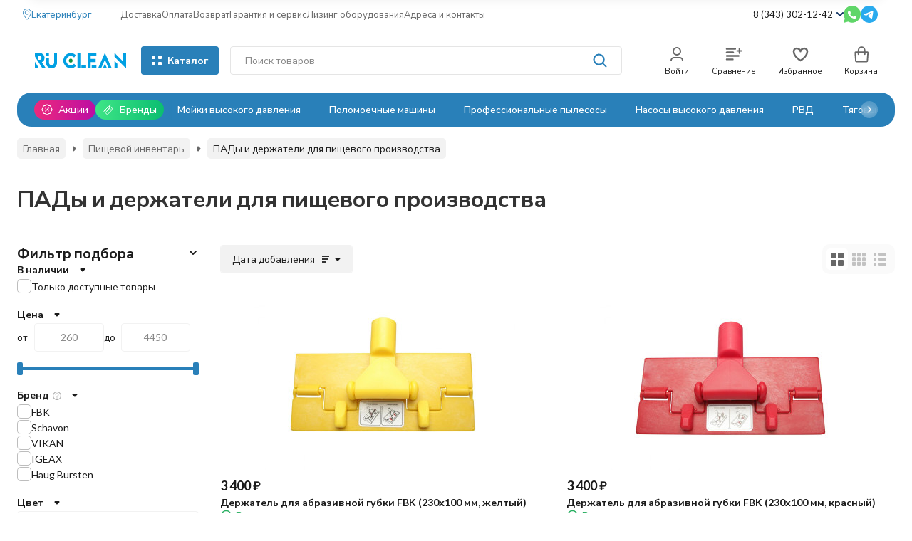

--- FILE ---
content_type: text/html; charset=utf-8
request_url: https://ekaterinburg.ru-clean.ru/category/dlya-pishchevogo-proizvodstva/pady-i-derzhateli/
body_size: 46142
content:
<!DOCTYPE html><html lang="ru"><head><meta http-equiv="Content-Type" content="text/html; charset=utf-8"><meta name="viewport" content="width=device-width, initial-scale=1, maximum-scale=1"><meta http-equiv="x-ua-compatible" content="IE=edge"><meta name="format-detection" content="telephone=no"><title>Купить пады и держатели падов для уборки пищевого производства в Екатеринбурге | Интернет-магазин Ru-clean.ru</title><meta name="Description" content="⚘ Широкий выбор падов и держателей для падов для клининга в пищевом производстве по низким ценам в интернет-магазине Ru-Clean.ru ➤ Удобный подбор товаров и доставка в Екатеринбурге и по России! ☎ 8 (343) 302-12-42"><meta name="Keywords" content="ПАДы и держатели, Ru-clean"><meta name="theme-color" content="#2980b9"><meta name="msapplication-navbutton-color" content="#2980b9"><meta property="og:image" content="/wa-data/public/shop/ewshopcimg/3194/1/168f09d71879955.78706876_125x0.webp"><link rel="canonical" href="https://ekaterinburg.ru-clean.ru/category/dlya-pishchevogo-proizvodstva/pady-i-derzhateli/"><link rel="icon" href="/favicon.ico" type="image/x-icon"><style>:root {--primary-color: #2980b9;--primary-color-hover: rgb(45,141,205);--primary-color-alpha-5: rgba(41, 128, 185, .5);--dark-color: #0F3261;--dark-color-alpha-5: rgba(15, 50, 97, .5);--accent-color: rgb(36,112,163);--accent-color-hover: rgb(31,98,142);--light-color: #E1F0FD;--light-color-hover: rgb(202,229,252);--pale-color: rgba(225, 240, 253, 0.5);--background-color: #ffffff;--footer-text-color: white;--price-with-compare-color: #ff3131;--container-width: 1440px;--max-container-width: 1440px;--subcategories-columns-count: 6;--products-thumbs-columns-count: 4;--products-thumbs-big-columns-count: 4;--inputs-buttons-border-radius: 4px;--header-bottom-bar-bg-color: #2980b9;--header-bottom-bar-btn-color: rgb(36,112,163);--header-bottom-bar-btn-hover-color: rgb(31,98,142);--header-bottom-bar-text-color: #ffffff;--add-to-cart-button-color: #2980b9;--add-to-cart-button-color-hover: rgb(45,141,205);--add-to-cart-button-text-color: #ffffff;--add-to-cart-button-text-hover-color: #ffffff;--badge-bestseller-color: #9b51e0;--badge-new-color: #27ae60;--badge-discount-color: #ff3131;--font-family: 'Lato', 'Nunito Sans', sans-serif;--counter-padding: 3px 4px;--home-slider-height: auto;--home-slider-height-adaptive: auto;}@media (max-width: 1023px) {body:not(.page__d) .r-hidden-md {display: none !important;}}@media (max-width: 1457px) {:root {--container-width: calc(100vw - 17px);--max-container-width: calc(100vw - 17px);}}</style><link href="/wa-data/public/shop/plugins/gfonts/css2-family-nunito-sans-ital-wght-0-300-0-400-0-500-0-700-1-300-1-400-1-500-1-700-family-lato-ital-wght-0-300-0-400-0-500-0-700-1-300-1-400-1-500-1-700-amp-display-swap-amp-subset-cyrilic-latin-ext.css" rel="stylesheet"><link href="/wa-data/public/shop/themes/novashop/css/novashop.vendors.min.css?v=1.1.0.1769096453" rel="stylesheet"><link href="/wa-data/public/shop/themes/novashop/css/novashop.common.min.css?v=1.1.0.1769096453" rel="stylesheet"><link href="/wa-data/public/shop/themes/novashop/css/novashop.login.min.css?v=1.1.0.1769096453" rel="stylesheet"><link href="/wa-data/public/shop/themes/novashop/css/novashop.app.blog.min.css?v=1.1.0.1769096453" rel="stylesheet"><link href="/wa-data/public/shop/themes/novashop/css/novashop.app.photos.min.css?v=1.1.0.1769096453" rel="stylesheet"><link href="/wa-data/public/shop/themes/novashop/css/novashop.app.shop.min.css?v=1.1.0.1769096453" rel="stylesheet"><link href="/wa-data/public/shop/themes/novashop/css/novashop.plugin.shop-arrived.min.css?v=1.1.0.1769096453" rel="stylesheet"><link href="/wa-data/public/shop/themes/novashop/css/novashop.plugin.shop-autobadge.min.css?v=1.1.0.1769096453" rel="stylesheet"><link href="/wa-data/public/shop/themes/novashop/css/novashop.plugin.shop-bestprice.min.css?v=1.1.0.1769096453" rel="stylesheet"><link href="/wa-data/public/shop/themes/novashop/css/novashop.plugin.shop-dp.min.css?v=1.1.0.1769096453" rel="stylesheet"><link href="/wa-data/public/shop/themes/novashop/css/novashop.plugin.shop-fiwex.min.css?v=1.1.0.1769096453" rel="stylesheet"><link href="/wa-data/public/shop/themes/novashop/css/novashop.plugin.shop-flexdiscount.min.css?v=1.1.0.1769096453" rel="stylesheet"><link href="/wa-data/public/shop/themes/novashop/css/novashop.plugin.shop-ordercall.min.css?v=1.1.0.1769096453" rel="stylesheet"><link href="/wa-data/public/shop/themes/novashop/css/novashop.plugin.shop-productbrands.min.css?v=1.1.0.1769096453" rel="stylesheet"><link href="/wa-data/public/shop/themes/novashop/css/novashop.plugin.shop-productgroup.min.css?v=1.1.0.1769096453" rel="stylesheet"><link href="/wa-data/public/shop/themes/novashop/css/novashop.plugin.shop-regions.min.css?v=1.1.0.1769096453" rel="stylesheet"><link href="/wa-data/public/shop/themes/novashop/css/novashop.plugin.shop-searchpro.min.css?v=1.1.0.1769096453" rel="stylesheet"><link href="/wa-data/public/shop/themes/novashop/css/novashop.plugin.shop-seofilter.min.css?v=1.1.0.1769096453" rel="stylesheet"><link href="/wa-data/public/shop/themes/novashop/css/novashop.shop.products.min.css?v=1.1.0.1769096453" rel="stylesheet"><link href="/wa-data/public/shop/themes/novashop/css/novashop.shop.category.min.css?v=1.1.0.1769096453" rel="stylesheet"><link href="/wa-data/public/shop/themes/novashop/css/novashop.plugin.shop-sfl.min.css?v=1.1.0.1769096453" rel="stylesheet"><link href="/wa-apps/shop/plugins/autobadge/css/frontend.css?1.7.1769096453" rel="stylesheet">
<link href="/wa-data/public/shop/plugins/bestprice/css/frontend_65b375bf8887b.css" rel="stylesheet">
<link href="/wa-data/public/shop/plugins/addgifts/css/all_e6522c1b2493578af0bcad05b6d8d62f.css" rel="stylesheet">
<link href="/wa-apps/shop/plugins/tinkoff/css/tinkoff.css?2.2.3.1769096453.1769096453" rel="stylesheet">
<link href="https://ekaterinburg.ru-clean.ru/wa-apps/shop/plugins/brand/css/grouped_brands.css" rel="stylesheet">
<script src="/wa-data/public/shop/themes/novashop/js/novashop.head.min.js?v=1.1.0.1769096453"   ></script><script src="/wa-data/public/shop/themes/novashop/js/novashop.vendors.min.js?v=1.1.0.1769096453" defer  ></script><script src="/wa-data/public/shop/themes/novashop/js/novashop.min.js?v=1.1.0.1769096453" defer  ></script><script src="/wa-data/public/shop/themes/novashop/js/novashop.shop.min.js?v=1.1.0.1769096453" defer  ></script><script src="/wa-apps/shop/plugins/flexdiscount/js/flexdiscountFrontend.js?2025.11.48.1769096453"></script>
<script src="/wa-apps/shop/plugins/autobadge/js/jquerycountdowntimer/jquery.countdownTimer.min.js?1.7.1769096453"></script>
<script src="/wa-apps/shop/plugins/autobadge/js/frontend.js?1.7.1769096453"></script>
<script src="/wa-apps/shop/plugins/bestprice/js/jquery.inputmask.bundle.min.js?v=1.3"></script>
<script src="/wa-apps/shop/plugins/bestprice/js/phone.min.js?v=1.3"></script>
<script src="/wa-data/public/shop/plugins/bestprice/js/frontend_65b375bf889f6.js"></script>
<script src="/wa-apps/shop/plugins/addgifts/js/frontend.min.js?v=2.5.2"></script>
<script src="/wa-apps/shop/plugins/tinkoff/js/tinkoff.js?2.2.3.1769096453.1769096453"></script>
<link rel="preload" as="image" href="/wa-data/public/shop/products/06/37/43706/images/27911/27911.367.jpg" imagesrcset="/wa-data/public/shop/products/06/37/43706/images/27911/27911.367@2x.jpg 2x" fetchpriority="high"><link rel="preload" as="image" href="/wa-data/public/shop/products/08/37/43708/images/27913/27913.367.jpg" imagesrcset="/wa-data/public/shop/products/08/37/43708/images/27913/27913.367@2x.jpg 2x" fetchpriority="high"><link rel="preload" as="image" href="/wa-data/public/shop/products/10/37/43710/images/27915/27915.367.jpg" imagesrcset="/wa-data/public/shop/products/10/37/43710/images/27915/27915.367@2x.jpg 2x" fetchpriority="high"><meta property="og:type" content="article">
<meta property="og:title" content="Купить пады и держатели падов для уборки пищевого производства в Екатеринбурге | Интернет-магазин Ru-clean.ru">
<meta property="og:description" content="⚘ Широкий выбор падов и держателей для падов для клининга в пищевом производстве по низким ценам в интернет-магазине Ru-Clean.ru ➤ Удобный подбор товаров и доставка в Екатеринбурге и по России! ☎ 8 (343) 302-12-42">
<meta property="og:url" content="https://ekaterinburg.ru-clean.ru/category/dlya-pishchevogo-proizvodstva/pady-i-derzhateli/">
<link rel="icon" href="/favicon.ico?v=1600168345" type="image/x-icon" /><link rel="apple-touch-icon" href="/apple-touch-icon.png?v=1600168345" /><meta name="yandex-verification" content="5cfdc6064a7b45f3" />
<script src='https://www.google.com/recaptcha/api.js'></script>

 <!-- Yandex.Metrika counter --> <script type="text/javascript">     (function(m,e,t,r,i,k,a){         m[i]=m[i]||function(){(m[i].a=m[i].a||[]).push(arguments)};         m[i].l=1*new Date();         for (var j = 0; j < document.scripts.length; j++) {if (document.scripts[j].src === r) { return; }}         k=e.createElement(t),a=e.getElementsByTagName(t)[0],k.async=1,k.src=r,a.parentNode.insertBefore(k,a)     })(window, document,'script','https://mc.yandex.ru/metrika/tag.js', 'ym');      ym(29957964, 'init', {trackHash:true, clickmap:true, ecommerce:"dataLayer", accurateTrackBounce:true, trackLinks:true}); </script> <noscript><div><img src="https://mc.yandex.ru/watch/29957964" style="position:absolute; left:-9999px;" alt="" /></div></noscript> <!-- /Yandex.Metrika counter -->   <!-- plugin hook: 'frontend_head' --><!-- frontend_head.flexdiscount-plugin --><style>i.icon16-flexdiscount.loading{background-image:url(https://ekaterinburg.ru-clean.ru/wa-apps/shop/plugins/flexdiscount/img/loading16.gif)}i.flexdiscount-big-loading{background:url(https://ekaterinburg.ru-clean.ru/wa-apps/shop/plugins/flexdiscount/img/loading.gif) no-repeat}.fl-is-loading > * { opacity: 0.3; }.fl-is-loading { position:relative }.fl-is-loading:after{ position:absolute; top:0;left:0;content:"";width:100%;height:100%; background:url(https://ekaterinburg.ru-clean.ru/wa-apps/shop/plugins/flexdiscount/img/loader2.gif) center center no-repeat}.fl-loader-2:after{ position:absolute; top:0;left:0;content:"";width:100%;height:100%; background:url(/wa-content/img/loading16.gif) center center no-repeat}i.icon16-flexdiscount{background-repeat:no-repeat;height:16px;width:16px;display:inline-block;text-indent:-9999px;text-decoration:none!important;vertical-align:top;margin:-.1em .25em 0 0}i.flexdiscount-big-loading{display:inline-block;width:32px;height:32px;margin:15px 0}.flexdiscount-coup-del-block,.flexdiscount-loader{display:none}.align-center{text-align:center}.flexdiscount-coup-result,.flexdiscount-form,.flexdiscount-price-block,.flexdiscount-user-affiliate,.flexdiscount-user-discounts{margin:10px 0}.flexdiscount-coup-result{color:green}.flexdiscount-coup-result.flexdiscount-error{color:red}.flexdiscount-max-affiliate,.flexdiscount-max-discount{font-size:1.5em;color:#c03;font-weight:600}.flexdiscount-coupon-delete:before{content:'x';padding:5px;-webkit-border-radius:50%;-moz-border-radius:50%;border-radius:50%;border:2px solid red;width:.5em;height:.5em;display:inline-block;text-align:center;line-height:.5em;margin-right:5px;font-size:1.3em;color:red;font-weight:700;vertical-align:middle}.flexdiscount-price-block{display:inline-block}.flexdiscount-product-discount{display:table}.flexdiscount-my-content>div{padding:10px}.flexdiscount-discounts-affiliate{color:#c03;background:#fff4b4;padding:5px 10px;border-radius:20px}/***********************
 *
 * ru: Блок Доступных скидок и бонусов
 * en: Available discount and bonuses
 *
************************/

/**
* Обертка
* Wrap
*/
.flexdiscount-available-discount { }
/**
* Блок вывода Доступных скидок и бонусов
* Available discount and bonuses
*/
.flexdiscount-alldiscounts { clear: none; background-color: #FFFFFF; border: 1px solid #DDDDDD; -webkit-border-radius: 4px; -moz-border-radius: 4px; border-radius: 4px; margin: 10px 0; }
/**
* Шапка
* Header block
*/
.flexdiscount-alldiscounts-heading { background: #fff4b4; text-transform: uppercase; -webkit-border-top-left-radius: 3px; -moz-border-top-left-radius: 3px; border-top-left-radius: 3px; -webkit-border-top-right-radius: 3px; -moz-border-top-right-radius: 3px; border-top-right-radius: 3px; padding: 10px 15px;}
/**
* Заголовок шапки
* Header text
*/
.flexdiscount-alldiscounts-heading .h3 { font-size: 14px; margin: 0; padding: 0; color: #444;}
/**
* Внутренний отступ основной части
* Padding of the block body
*/
.flexdiscount-alldiscounts-body, .flexdiscount-alldiscounts .flexdiscount-body { padding: 15px; }
/*
* Ширина таблицы
* Width table
*/
.flexdiscount-alldiscounts table { width: 100%; }
/*
* Внешний отступ неупорядоченных списков
* Margin of unordered lists
*/
.flexdiscount-alldiscounts ul { margin: 0; }
/*
* Стили таблицы
* Table styles
*/
.flexdiscount-alldiscounts .flexdiscount-table { border-left: 1px solid #000; border-top: 1px solid #000; width: 100%; margin: 0; }
/*
* Стили заголовков и ячеек таблицы
* Table cells styles
*/
.flexdiscount-alldiscounts .flexdiscount-table td, .flexdiscount-alldiscounts .flexdiscount-table th { color: #000; border: 1px solid #000; padding: 5px; }
.fl-discount-skus { margin-bottom: 10px; }
tr.fl-discount-skus td { padding: 10px 5px; }

/***********************
 *
 * ru: Блок Действующих скидок и бонусов
 * en: Product active discounts and bonuses
 *
************************/

/**
* Обертка
* Wrap
*/
.flexdiscount-product-discount { display: table; }
/**
* Блок вывода Действующих скидок и бонусов
* Product active discounts and bonuses block
*/
.flexdiscount-pd-block { background-color: #FFFFFF; border: 1px solid #DDDDDD; -webkit-border-radius: 4px; -moz-border-radius: 4px; border-radius: 4px; margin: 10px 0; }
/**
* Шапка
* Header block
*/
.flexdiscount-pd-block .flexdiscount-heading, #yourshop .flexdiscount-pd-block .flexdiscount-heading { background: #163bdb; text-transform: uppercase; border-color: #DDDDDD; color: #333333; -webkit-border-top-left-radius: 3px; -moz-border-top-left-radius: 3px; border-top-left-radius: 3px; -webkit-border-top-right-radius: 3px; -moz-border-top-right-radius: 3px; border-top-right-radius: 3px; padding: 10px 15px;}
/**
* Заголовок шапки
* Header text
*/
.flexdiscount-pd-block .flexdiscount-heading .h3 { font-size: 14px; margin: 0; padding: 0; color: #fff;}
/**
* Внутренний отступ основной части
* Padding of the block body
*/
.flexdiscount-pd-block .flexdiscount-body { padding: 15px; }
/*
* Внешний отступ неупорядоченных списков
* Margin of unordered lists
*/
.flexdiscount-pd-block ul { margin: 0; }
/*
* Стили таблицы
* Table styles
*/
.flexdiscount-pd-block .flexdiscount-table { border-left: 1px solid #000; border-top: 1px solid #000; width: 100%; margin: 0; }
/*
* Стили заголовков и ячеек таблицы
* Table cells styles
*/
.flexdiscount-pd-block .flexdiscount-table td, .flexdiscount-pd-block .flexdiscount-table th { color: #000; border: 1px solid #000; padding: 5px; }

/***********************
 *
 * ru: Активные скидок и бонусов
 * en: Active discounts and bonuses block
 *
************************/

/**
* Обертка
* Wrap
*/
.flexdiscount-user-discounts { }
/**
* Блок вывода активных скидок и бонусов
* Active discounts and bonuses block
*/
.flexdiscount-discounts { clear: both; overflow: hidden; background-color: #FFFFFF; border: 1px solid #ddd; margin: 10px 0; }
/**
* Шапка
* Header block
*/
.flexdiscount-discounts-heading { background: #eee; text-transform: uppercase; color: #333333; padding: 10px 15px; }
/**
* Заголовок шапки
* Header text
*/
.flexdiscount-discounts-heading .h3 { font-size: 14px; margin: 0; color: #444; }
/**
* Внутренний отступ основной части
* Padding of the block body
*/
.flexdiscount-discounts-body { padding: 0; }
/*
* Ширина таблицы
* Width table
*/
.flexdiscount-discounts table { width: 100%; }
/*
* Стили неупорядоченных списков
* Styles of unordered lists
*/
.flexdiscount-discounts-body ul { list-style: none; padding: 0; margin: 0; }
.flexdiscount-discounts-body li { padding: 10px 15px; background-color: #fefce3; margin: 5px 0; }
/*
* Стили для размера скидки
* Styles for discount
*/
.flexdiscount-discounts-price { color: #e8385c; display: inline-block; }

/***********************
 *
 * ru: Дополнительная форма ввода купонов
 * en: Additional coupon form
 *
************************/

/*
* Цвет сообщения о успешно введенном купоне
* Message color about successfully entered coupon
*/
.flexdiscount-coup-result { color: green; }
/*
* Цвет сообщения о неверно введенном купоне
* Message color about incorrectly entered coupon
*/
.flexdiscount-coup-result.flexdiscount-error { color: #ff0000; }
/**
* Крестик удаления купона
* Delete coupon cross
*/
.flexdiscount-coupon-delete:before { content: 'x'; padding: 5px; -webkit-border-radius: 50%; -moz-border-radius: 50%; border-radius: 50%; border: 2px solid #ff0000; width: .5em; height: .5em; display: inline-block; text-align: center; line-height: .5em; margin-right: 5px; font-size: 1.3em; color: #ff0000; font-weight: bold; vertical-align: middle; }

/***********************
 *
 * ru: Блок правил запрета
 * en: Deny discounts block
 *
************************/

/**
* Обертка
* Wrap
*/
.flexdiscount-deny-discount { }
/**
* Блок вывода правил запрета
* Deny discounts block
*/
.flexdiscount-denydiscounts { clear: none; background-color: #FFFFFF; border: 1px solid #DDDDDD; -webkit-border-radius: 4px; -moz-border-radius: 4px; border-radius: 4px; margin: 10px 0; }
/**
* Шапка
* Header block
*/
.flexdiscount-denydiscounts-heading { background: #ff0000; text-transform: uppercase; -webkit-border-top-left-radius: 3px; -moz-border-top-left-radius: 3px; border-top-left-radius: 3px; -webkit-border-top-right-radius: 3px; -moz-border-top-right-radius: 3px; border-top-right-radius: 3px; padding: 10px 15px;}
/**
* Заголовок шапки
* Header text
*/
.flexdiscount-denydiscounts-heading .h3 { font-size: 14px; margin: 0; padding: 0; color: #fff;}
/**
* Внутренний отступ основной части
* Padding of the block body
*/
.flexdiscount-denydiscounts-body, .flexdiscount-denydiscounts .flexdiscount-body { padding: 15px; }
/*
* Ширина таблицы
* Width table
*/
.flexdiscount-denydiscounts table { width: 100%; }
/*
* Внешний отступ неупорядоченных списков
* Margin of unordered lists
*/
.flexdiscount-denydiscounts ul { margin: 0; }
/*
* Стили таблицы
* Table styles
*/
.flexdiscount-denydiscounts .flexdiscount-table { border-left: 1px solid #000; border-top: 1px solid #000; width: 100%; margin: 0; }
/*
* Стили заголовков и ячеек таблицы
* Table cells styles
*/
.flexdiscount-denydiscounts .flexdiscount-table td, .flexdiscount-denydiscounts .flexdiscount-table th { color: #000; border: 1px solid #000; padding: 5px; }

/***********************
 *
 * ru: Блок цены со скидкой
 * en: Block of price with discount
 *
************************/

/*
* Обертка
* Wrap
*/
.flexdiscount-price-block { display: inline-block; }

/***********************
 *
 * ru: Скидки в личном кабинете
 * en: Discounts in customer account
 *
************************/

/*
* Обертка
* Wrap
*/
.flexdiscount-my-content > div { padding: 10px; }

/***********************
 *
 * ru: Остальные стили
 * en: Other styles
 *
************************/

/*
* Бонусы
* Bonuses
*/
.flexdiscount-discounts-affiliate { color: #c03; background: #fff4b4; padding: 5px 10px; border-radius: 20px; }
/**
* Максимальное значение скидок и бонусов в блоках Доступных и Действующих скидок
* Maximum value of discount and bonuses in Available discounts block and Product discounts block
*/
.flexdiscount-max-discount, .flexdiscount-max-affiliate { font-size: 1.3em; color: #c03; font-weight: 600; }</style><script>$(function() {$.flexdiscountFrontend = new FlexdiscountPluginFrontend({urls: {couponAddUrl: '/flexdiscount/couponAdd/',updateDiscountUrl: '/flexdiscount/update/',refreshCartUrl: '/flexdiscount/cartUpdate/',deleteUrl: '/flexdiscount/couponDelete/',cartSaveUrl: {shop: '/cart/save/',plugin: '/my/'},cartDeleteUrl: {shop: '/cart/delete/',plugin: '/my/'},cartAddUrl: {shop: '/cart/add/',plugin: '/my/'}},updateInfoblocks: 0,hideDefaultAffiliateBlock: '',ss8forceUpdate: '0',addAffiliateBlock: 0,loaderType: 'loader1',locale: 'ru_RU',settings: {"enable_frontend_cart_hook":0},ss8UpdateAfterPayment: 0,shopVersion: '11.6.0.1769096453'});});</script><!-- frontend_head.yagoods-plugin --><!-- frontend_head.autobadge-plugin --><style class="autobadge-inline-css" data-targets="">.autobadge-pl{opacity:0;}</style><script>(function($){$(function(){$.autobadgeFrontend.init({update:'/autobadge/update/',forceParentVisible:'1',delayLoading:'1',delayLoadingAjax:'1',forceParentRelative:'1',showLoader:'1'});});})(jQuery);</script><!-- frontend_head.ordercall-plugin -->    <link rel="stylesheet" href="/wa-apps/shop/plugins/ordercall/css/fonts.css?v=1.20.4" />

<link rel="stylesheet" href="/wa-apps/shop/plugins/ordercall/css/frontend.css?v=1.20.4" />

    <script src="/wa-apps/shop/plugins/ordercall/js/vendors/formstyler.js" defer></script>
<script src="/wa-apps/shop/plugins/ordercall/assets/frontend.bundle.js?v=1.20.4" defer></script>

<script>
    window.shopOrdercallStaticUrl = "\/";
    window.shopOrdercallActionUrl = "https:\/\/ekaterinburg.ru-clean.ru\/ordercall-new-order\/";
    window.shopOrdercallConfig = {"plugin_enable":"1","fixed_9_in_mask":"1","yandex":{"general":{"open":"Callback_popup","send":"Callback_button","error":"Callback_error","smart_button_click":"","smart_button_send":"","counter":"29957964"}},"google":{"general":{"open":{"category":"reqprice","action":"Popup"},"send":{"category":"reqprice","action":"Send"},"error":{"category":"reqprice","action":"Error"},"smart_button_click":{"category":"","action":""},"smart_button_send":{"category":"","action":""}}},"form_tag_class":".call-back-button","form_title":"\u0417\u0430\u043a\u0430\u0437\u0430\u0442\u044c \u043e\u0431\u0440\u0430\u0442\u043d\u044b\u0439 \u0437\u0432\u043e\u043d\u043e\u043a","form_text":"<p>\u0417\u0430\u043f\u043e\u043b\u043d\u0438\u0442\u0435, \u043f\u043e\u0436\u0430\u043b\u0443\u0439\u0441\u0442\u0430, \u043e\u0431\u044f\u0437\u0430\u0442\u0435\u043b\u044c\u043d\u044b\u0435 \u043f\u043e\u043b\u044f, \u0438 \u043c\u044b \u043f\u0435\u0440\u0435\u0437\u0432\u043e\u043d\u0438\u043c \u0412\u0430\u043c \u0432 \u0441\u0430\u043c\u043e\u0435 \u0431\u043b\u0438\u0436\u0430\u0439\u0448\u0435\u0435 \u0432\u0440\u0435\u043c\u044f.<\/p>","form_fields":[{"active":"1","type":"text_name","title":"\u0418\u043c\u044f","required":"1","is_unique":"1"},{"active":"1","type":"tel","title":"\u0422\u0435\u043b\u0435\u0444\u043e\u043d","mask":"+7 (###)###-##-##","required":"1","is_unique":"1"},{"title":"E-mail","type":"email","required":"0","is_unique":"1"},{"active":"1","type":"comment","title":"\u041a\u043e\u043c\u043c\u0435\u043d\u0442\u0430\u0440\u0438\u0439","required":"0","is_unique":"1"},{"title":"Checkbox","type":"checkbox","text":"<p>\u042f \u0441\u043e\u0433\u043b\u0430\u0448\u0430\u044e\u0441\u044c \u043d\u0430 \u043e\u0431\u0440\u0430\u0431\u043e\u0442\u043a\u0443 \u043f\u0435\u0440\u0441\u043e\u043d\u0430\u043b\u044c\u043d\u044b\u0445 \u0434\u0430\u043d\u043d\u044b\u0445 \u0432 \u0441\u043e\u043e\u0442\u0432\u0435\u0442\u0441\u0442\u0432\u0438\u0438 \u0441 <a href=\"https:\/\/ru-clean.ru\/politika-obrabotki-personalnykh-dannykh\/\" target=\"_blank\">\u0443\u0441\u043b\u043e\u0432\u0438\u044f\u043c\u0438<\/a>.<\/p>","required":"1","is_unique":"0","is_checked":"false","unique_id":"4095-825d-4dc5-a6c6-5b28-ad42"},{"title":"Captcha","type":"captcha","is_unique":"1"}],"form_topics":[],"form_button":"\u041e\u0442\u043f\u0440\u0430\u0432\u0438\u0442\u044c","form_color_button":"#0088CC","form_color_button_opacity":"1","form_color_text":"#ffffff","form_color_text_opacity":"1","form_text_success":"<p>\u0421\u043f\u0430\u0441\u0438\u0431\u043e, \u0437\u0430 \u043e\u0431\u0440\u0430\u0449\u0435\u043d\u0438\u0435 \u0432 \u043d\u0430\u0448\u0443 \u043a\u043e\u043c\u043f\u0430\u043d\u0438\u044e.<\/p><p>\u0412 \u0431\u043b\u0438\u0436\u0430\u0439\u0448\u0435\u0435 \u0432\u0440\u0435\u043c\u044f \u043c\u044b \u043e\u0431\u044f\u0437\u0430\u0442\u0435\u043b\u044c\u043d\u043e \u0441\u0432\u044f\u0436\u0435\u043c\u0441\u044f \u0441 \u0412\u0430\u043c\u0438!<\/p>","photo":"","smart_button_mobile_is_enabled":"0","bot_fields":[{"type":"tel","name":"tel","value":"","label":"\u041d\u0435 \u0437\u0430\u043f\u043e\u043b\u043d\u044f\u0442\u044c"},{"type":"text","name":"name","value":"Ordercall","label":"\u041d\u0435 \u0437\u0430\u043f\u043e\u043b\u043d\u044f\u0442\u044c"},{"type":"email","name":"email","value":"","label":"\u041d\u0435 \u0437\u0430\u043f\u043e\u043b\u043d\u044f\u0442\u044c"},{"type":"text","name":"comment","value":"3bae334fa9c026ea7272d3613957cca4","label":"\u041d\u0435 \u0437\u0430\u043f\u043e\u043b\u043d\u044f\u0442\u044c"}],"form_html":"<style>.oc-modal.success .oc-form__result {background: #8cc152;opacity: 1;color: #ffffff;}.oc-modal.success .oc-form__result a {color: #ffffff;}.oc-modal.error .oc-form__result {background: #ed5454;opacity: 1;color: #ffffff;}.oc-modal.success .oc-btn-close{border-color: #ffffff;}.oc-modal.success .oc-modal__close {color: #ffffff;}.oc-modal.error .oc-btn-close{border-color: #ffffff;}.oc-modal.error .oc-btn-close{color: #ffffff;}.jq-checkbox.checked .jq-checkbox__div {background: #0088CC;}<\/style><form class=\"oc-light-form\" id=\"oc\" action=\"https:\/\/ekaterinburg.ru-clean.ru\/ordercall-new-order\/\" method=\"post\"><svg width=\"0\" height=\"0\"><defs><path id=\"oc-light-form-checkbox-arrow\"d=\"M 4.5 8.41L 0 3.91L 1.41 2.5L 4.5 5.58L 10.09 0L 11.5 1.41L 4.5 8.41Z\" \/><\/defs><\/svg><div class=\"oc-light-form__result\"><span class=\"oc-light-form__close-button\"><\/span><div class=\"oc-light-form__result-header\"><\/div><div class=\"oc-light-form__result-content\"><\/div><span class=\"oc-btn oc-btn-close\">\u0417\u0430\u043a\u0440\u044b\u0442\u044c<\/span><\/div><div class=\"oc-light-form__content\"><span class=\"oc-light-form__close-button\"><\/span><div class=\"oc-light-form__header\">\u0417\u0430\u043a\u0430\u0437\u0430\u0442\u044c \u043e\u0431\u0440\u0430\u0442\u043d\u044b\u0439 \u0437\u0432\u043e\u043d\u043e\u043a<\/div><div class=\"oc-light-form__text-box\"><div class=\"oc-light-form__text\"><p>\u0417\u0430\u043f\u043e\u043b\u043d\u0438\u0442\u0435, \u043f\u043e\u0436\u0430\u043b\u0443\u0439\u0441\u0442\u0430, \u043e\u0431\u044f\u0437\u0430\u0442\u0435\u043b\u044c\u043d\u044b\u0435 \u043f\u043e\u043b\u044f, \u0438 \u043c\u044b \u043f\u0435\u0440\u0435\u0437\u0432\u043e\u043d\u0438\u043c \u0412\u0430\u043c \u0432 \u0441\u0430\u043c\u043e\u0435 \u0431\u043b\u0438\u0436\u0430\u0439\u0448\u0435\u0435 \u0432\u0440\u0435\u043c\u044f.<\/p><\/div><\/div><div class=\"oc-form__field oc-form__field-check\"><input type=\"tel\" class=\"oc-form__control\" name=\"oc_check[tel]\" value=\"\" title=\"\"><label>\u041d\u0435 \u0437\u0430\u043f\u043e\u043b\u043d\u044f\u0442\u044c<\/label><\/div><div class=\"oc-form__field oc-form__field-check\"><input type=\"text\" class=\"oc-form__control\" name=\"oc_check[name]\" value=\"Ordercall\" title=\"\"><label>\u041d\u0435 \u0437\u0430\u043f\u043e\u043b\u043d\u044f\u0442\u044c<\/label><\/div><div class=\"oc-form__field oc-form__field-check\"><input type=\"email\" class=\"oc-form__control\" name=\"oc_check[email]\" value=\"\" title=\"\"><label>\u041d\u0435 \u0437\u0430\u043f\u043e\u043b\u043d\u044f\u0442\u044c<\/label><\/div><div class=\"oc-form__field oc-form__field-check\"><input type=\"text\" class=\"oc-form__control\" name=\"oc_check[comment]\" value=\"3bae334fa9c026ea7272d3613957cca4\" title=\"\"><label>\u041d\u0435 \u0437\u0430\u043f\u043e\u043b\u043d\u044f\u0442\u044c<\/label><\/div><div class=\"oc-light-form__field oc-light-form-field oc-light-form-field_required\"><div class=\"oc-light-form-field__label\">\u0418\u043c\u044f<\/div><div class=\"oc-light-form-field__box\"><input class=\"oc-light-form-input-text oc-light-form-field__input ordercall-insert-name\" type=\"text\" name=\"oc[text_name]\" title=\"\" value=\"\" required=\"required\"><div class=\"oc-light-form-field__error\">\u041e\u0431\u044f\u0437\u0430\u0442\u0435\u043b\u044c\u043d\u043e \u0434\u043b\u044f \u0437\u0430\u043f\u043e\u043b\u043d\u0435\u043d\u0438\u044f<\/div><\/div><\/div><div class=\"oc-light-form__field oc-light-form-field oc-light-form-field_required\"><div class=\"oc-light-form-field__label\">\u0422\u0435\u043b\u0435\u0444\u043e\u043d<\/div><div class=\"oc-light-form-field__box\"><input class=\"oc-light-form-input-text oc-light-form-input-text_fill oc-light-form-field__input ordercall-insert-phone\" type=\"tel\" name=\"oc[tel]\" title=\"\" value=\"\" required=\"required\"><div class=\"oc-light-form-field__error\">\u041e\u0431\u044f\u0437\u0430\u0442\u0435\u043b\u044c\u043d\u043e \u0434\u043b\u044f \u0437\u0430\u043f\u043e\u043b\u043d\u0435\u043d\u0438\u044f<\/div><\/div><\/div><div class=\"oc-light-form__field oc-light-form-field \"><div class=\"oc-light-form-field__label\">E-mail<\/div><div class=\"oc-light-form-field__box\"><input class=\"oc-light-form-input-text oc-light-form-input-text_fill oc-light-form-field__input ordercall-insert-email\" type=\"email\" name=\"oc[email]\" value=\"\" ><div class=\"oc-light-form-field__error\">\u041e\u0431\u044f\u0437\u0430\u0442\u0435\u043b\u044c\u043d\u043e \u0434\u043b\u044f \u0437\u0430\u043f\u043e\u043b\u043d\u0435\u043d\u0438\u044f<\/div><\/div><\/div><div class=\"oc-light-form__field oc-light-form-field \"><div class=\"oc-light-form-field__label\">\u041a\u043e\u043c\u043c\u0435\u043d\u0442\u0430\u0440\u0438\u0439<\/div><div class=\"oc-light-form-field__box\"><textarea class=\"oc-light-form-textarea oc-light-form-field__input\" name=\"oc[comment]\" ><\/textarea><div class=\"oc-light-form-field__error\">\u041e\u0431\u044f\u0437\u0430\u0442\u0435\u043b\u044c\u043d\u043e \u0434\u043b\u044f \u0437\u0430\u043f\u043e\u043b\u043d\u0435\u043d\u0438\u044f<\/div><\/div><\/div><div class=\"oc-light-form__field oc-light-form-field oc-light-form-field_required\"><label class=\"oc-light-form-checkbox-box\"><span class=\"oc-light-form-checkbox-box__checkbox\"><input class=\"oc-light-form-checkbox oc-light-form-field__input\" name=\"4095-825d-4dc5-a6c6-5b28-ad42\" type=\"checkbox\" checked=\"checked\" required=\"required\" \/><\/span><span class=\"oc-light-form-checkbox-box__label\"><p>\u042f \u0441\u043e\u0433\u043b\u0430\u0448\u0430\u044e\u0441\u044c \u043d\u0430 \u043e\u0431\u0440\u0430\u0431\u043e\u0442\u043a\u0443 \u043f\u0435\u0440\u0441\u043e\u043d\u0430\u043b\u044c\u043d\u044b\u0445 \u0434\u0430\u043d\u043d\u044b\u0445 \u0432 \u0441\u043e\u043e\u0442\u0432\u0435\u0442\u0441\u0442\u0432\u0438\u0438 \u0441 <a href=\"https:\/\/ru-clean.ru\/politika-obrabotki-personalnykh-dannykh\/\" target=\"_blank\">\u0443\u0441\u043b\u043e\u0432\u0438\u044f\u043c\u0438<\/a>.<\/p><\/span><\/label><\/div><div class=\"oc-light-form__field oc-light-form-field oc-light-form__captcha ordercall-add-captcha\"><div class=\"oc-light-form-field__error\">\u041e\u0431\u044f\u0437\u0430\u0442\u0435\u043b\u044c\u043d\u043e \u0434\u043b\u044f \u0437\u0430\u043f\u043e\u043b\u043d\u0435\u043d\u0438\u044f<\/div><\/div><div class=\"oc-light-form__not-valid-captcha\"><\/div><button class=\"oc-light-form-button oc-light-form__submit-button\">\u041e\u0442\u043f\u0440\u0430\u0432\u0438\u0442\u044c<\/button><\/div><style>.oc-light-form-button {background: #0088CC;color: #ffffff;}.oc-light-form-button:hover {background: #006fb3;}.oc-light-form-input-text:focus,input[type=\"text\"].oc-light-form-input-text:focus,.oc-light-form__captcha .wa-captcha-input:focus,.oc-light-form-select.jq-selectbox .jq-selectbox__search input:focus,.oc-light-form-textarea:focus {border-color: #0088CC;}.oc-light-form-select.jq-selectbox .jq-selectbox__dropdown ul li.sel {color: #0088CC;}.oc-light-form-select.jq-selectbox.focused .jq-selectbox__select {border-color: #0088CC;}.oc-light-form-checkbox.jq-checkbox.checked {border-color: #0088CC;}.oc-light-form-checkbox__icon-vector {fill: #0088CC !important;}.oc-light-form_error .oc-light-form__result {background: #ed5454;opacity: 1;color: #ffffff;}.oc-light-form__not-valid-captcha {color: #ed5454;margin-top: 24px;}.oc-light-form_success .oc-light-form__result {background: #8cc152;opacity: 1;color: #ffffff;}.oc-light-form_success .oc-btn-close{border-color: #ffffff;}.oc-light-form__result .oc-light-form__close-button {color: #ffffff;}.oc-light-form_error .oc-btn-close{border-color: #ffffff;}.oc-light-form_error .oc-btn-close{color: #ffffff;}.oc-light-form .ui-slider-range {background: #0088CC;}.oc-light-form .ui-slider-handle {border-color: #0088CC;}.oc-light-form .ui-slider-handle::before {border-color: #0088CC;}<\/style><\/form>","button_html":"","button_bot_hash":"3ece64dde66d03e308f556987730ae86"};
    window.wa_ordercall_userdata = {"wa_captcha":"<script src=\"https:\/\/captcha-api.yandex.ru\/captcha.js\" onload=\"onloadFunction()\" defer><\/script>\n\n<div id=\"captcha-container\" class=\"smart-captcha\" data-sitekey=\"ysc1_iweFjJ88GdMyD9YdV5ZFjYME6chRGxuXgeeNx8cUefb94ef5\"><\/div>\n<script>\n    function onloadFunction() {\n        if (!window.smartCaptcha) {\n            return;\n        }\n\n        $(window).trigger('wa_smartcaptcha_loaded');\n        window.captchaInitialized = true;\n    }\n<\/script>\n","wa_user_name":false,"wa_user_phone":"","wa_user_email":""};
</script>
<!-- frontend_head.copylink-plugin --><script type="text/javascript">
    
    document.oncopy = function () {
        var body = document.getElementsByTagName('body')[0], selected, div, template, copytext;

        template = "{copy} Подробнее: {link}";
        selected = window.getSelection();
        copytext = template.replace('{copy}', selected).replace('{link}', location.href);
        div = document.createElement('div');

        div.style.position = 'absolute';
        div.style.left = '-99999px';

        body.appendChild(div);

        div.innerHTML = copytext;
        selected.selectAllChildren(div);

        setTimeout(function() {
            body.removeChild(div);
        },0);
    };
    
</script><!-- frontend_head.searchpro-plugin -->                        <link rel="stylesheet" href="https://ekaterinburg.ru-clean.ru/wa-data/public/shop/themes/novashop/searchpro_plugin_field.css?v2.1.1.1769096453" />
                    <link rel="stylesheet" href="https://ekaterinburg.ru-clean.ru/wa-data/public/shop/plugins/searchpro/stylesheet/novashop/field.css?1764876454" />
                                    <script src="/wa-apps/shop/plugins/searchpro/assets/frontend.field.js?v2.1.1.1769096453" defer></script>
            <!-- frontend_head.arrived-plugin --><script src='/wa-apps/shop/plugins/arrived/js/main.js?v1000.0.1'></script>
		<script type='text/javascript'> var arrived_ignore_stock_count = 0; </script>
		<link rel='stylesheet' href='/wa-apps/shop/plugins/arrived/css/main.css?v1000.0.1' /><!-- frontend_head.regions-plugin -->
<script src="/wa-apps/shop/plugins/regions/js/regions.js?v=3.2.5.1769096453" defer></script>


    <link rel="stylesheet" href="/wa-apps/shop/plugins/regions/css/default.css?v=3.2.5.1769096453" />
    <script src="/wa-apps/shop/plugins/regions/js/default.js?v=3.2.5.1769096453" defer></script>

    <link rel="stylesheet" href="https://cdn.jsdelivr.net/npm/suggestions-jquery@22.6.0/dist/css/suggestions.min.css" />
    <script src="https://cdn.jsdelivr.net/npm/suggestions-jquery@22.6.0/dist/js/jquery.suggestions.min.js" defer></script>

<script>
    window.shop_plugins_regions = {"window_html":"<div class=\"shop-regions-window-wrapper\">\n    <div class=\"shop-regions-window-wrapper__window-wrapper\">\n        <div class=\"shop-regions-window-wrapper__window shop-regions-window \">\n            <div class=\"shop-regions-window-wrapper__close-btn shop-regions-window__close-btn\">\u2716<\/div>\n            <div class=\"shop-regions-window__header\">\u0423\u043a\u0430\u0436\u0438\u0442\u0435 \u0441\u0432\u043e\u0439 \u0433\u043e\u0440\u043e\u0434<\/div>\n            <div class=\"shop-regions-window__sub-header\">\u041e\u0442 \u044d\u0442\u043e\u0433\u043e \u0437\u0430\u0432\u0438\u0441\u0438\u0442 \u0441\u0442\u043e\u0438\u043c\u043e\u0441\u0442\u044c \u0434\u043e\u0441\u0442\u0430\u0432\u043a\u0438 \u0438 \u0432\u0430\u0440\u0438\u0430\u043d\u0442\u044b \u043e\u043f\u043b\u0430\u0442\u044b \u0432 \u0412\u0430\u0448 \u0440\u0435\u0433\u0438\u043e\u043d<\/div>\n            \n            \n            \n            \n                            \n                                                <div class=\"shop-regions-window__cities shop-regions-cities-block\">\n            <div class=\"shop-regions-cities-block__header\">\u0412\u0441\u0435 \u0433\u043e\u0440\u043e\u0434\u0430<\/div>\n                \n    <div class=\"shop-regions-cities-block__cities shop-regions-cities \">\n                \n                    <div class=\"shop-regions-cities__column\">\n                                    <div class=\"shop-regions-cities__city-row\">\n                                                <span\n                                class=\"shop-regions-cities__city\"\n                                data-city-id=\"5\"\n                        >\n                            \u0415\u043a\u0430\u0442\u0435\u0440\u0438\u043d\u0431\u0443\u0440\u0433\n                        <\/span>\n                    <\/div>\n                                    <div class=\"shop-regions-cities__city-row\">\n                                                <span\n                                class=\"shop-regions-cities__city\"\n                                data-city-id=\"7\"\n                        >\n                            \u041a\u0430\u0437\u0430\u043d\u044c\n                        <\/span>\n                    <\/div>\n                                    <div class=\"shop-regions-cities__city-row\">\n                                                <span\n                                class=\"shop-regions-cities__city\"\n                                data-city-id=\"1\"\n                        >\n                            \u041a\u0440\u0430\u0441\u043d\u043e\u0434\u0430\u0440\n                        <\/span>\n                    <\/div>\n                            <\/div>\n                    <div class=\"shop-regions-cities__column\">\n                                    <div class=\"shop-regions-cities__city-row\">\n                                                <span\n                                class=\"shop-regions-cities__city\"\n                                data-city-id=\"6\"\n                        >\n                            \u041c\u043e\u0441\u043a\u0432\u0430\n                        <\/span>\n                    <\/div>\n                                    <div class=\"shop-regions-cities__city-row\">\n                                                <span\n                                class=\"shop-regions-cities__city\"\n                                data-city-id=\"8\"\n                        >\n                            \u041d\u0438\u0436\u043d\u0438\u0439 \u041d\u043e\u0432\u0433\u043e\u0440\u043e\u0434\n                        <\/span>\n                    <\/div>\n                                    <div class=\"shop-regions-cities__city-row\">\n                                                <span\n                                class=\"shop-regions-cities__city\"\n                                data-city-id=\"4\"\n                        >\n                            \u041d\u043e\u0432\u043e\u0441\u0438\u0431\u0438\u0440\u0441\u043a\n                        <\/span>\n                    <\/div>\n                            <\/div>\n                    <div class=\"shop-regions-cities__column\">\n                                    <div class=\"shop-regions-cities__city-row\">\n                                                <span\n                                class=\"shop-regions-cities__city\"\n                                data-city-id=\"3\"\n                        >\n                            \u0420\u043e\u0441\u0442\u043e\u0432-\u043d\u0430-\u0414\u043e\u043d\u0443\n                        <\/span>\n                    <\/div>\n                                    <div class=\"shop-regions-cities__city-row\">\n                                                <span\n                                class=\"shop-regions-cities__city\"\n                                data-city-id=\"2\"\n                        >\n                            \u0421\u0430\u043d\u043a\u0442-\u041f\u0435\u0442\u0435\u0440\u0431\u0443\u0440\u0433\n                        <\/span>\n                    <\/div>\n                            <\/div>\n                <div class=\"shop-regions-cities__not-found-text\">\n            \u0413\u043e\u0440\u043e\u0434 \u043d\u0435 \u043d\u0430\u0439\u0434\u0435\u043d\n        <\/div>\n    <\/div>\n\n        <\/div>\n    \n                                    \n    <div class=\"shop-regions-window__all-cities shop-regions-cities \">\n                \n                    <div class=\"shop-regions-cities__column\">\n                                    <div class=\"shop-regions-cities__city-row\">\n                                                <span\n                                class=\"shop-regions-cities__city\"\n                                data-city-id=\"5\"\n                        >\n                            \u0415\u043a\u0430\u0442\u0435\u0440\u0438\u043d\u0431\u0443\u0440\u0433\n                        <\/span>\n                    <\/div>\n                                    <div class=\"shop-regions-cities__city-row\">\n                                                <span\n                                class=\"shop-regions-cities__city\"\n                                data-city-id=\"7\"\n                        >\n                            \u041a\u0430\u0437\u0430\u043d\u044c\n                        <\/span>\n                    <\/div>\n                                    <div class=\"shop-regions-cities__city-row\">\n                                                <span\n                                class=\"shop-regions-cities__city\"\n                                data-city-id=\"1\"\n                        >\n                            \u041a\u0440\u0430\u0441\u043d\u043e\u0434\u0430\u0440\n                        <\/span>\n                    <\/div>\n                                    <div class=\"shop-regions-cities__city-row\">\n                                                <span\n                                class=\"shop-regions-cities__city\"\n                                data-city-id=\"6\"\n                        >\n                            \u041c\u043e\u0441\u043a\u0432\u0430\n                        <\/span>\n                    <\/div>\n                                    <div class=\"shop-regions-cities__city-row\">\n                                                <span\n                                class=\"shop-regions-cities__city\"\n                                data-city-id=\"8\"\n                        >\n                            \u041d\u0438\u0436\u043d\u0438\u0439 \u041d\u043e\u0432\u0433\u043e\u0440\u043e\u0434\n                        <\/span>\n                    <\/div>\n                                    <div class=\"shop-regions-cities__city-row\">\n                                                <span\n                                class=\"shop-regions-cities__city\"\n                                data-city-id=\"4\"\n                        >\n                            \u041d\u043e\u0432\u043e\u0441\u0438\u0431\u0438\u0440\u0441\u043a\n                        <\/span>\n                    <\/div>\n                                    <div class=\"shop-regions-cities__city-row\">\n                                                <span\n                                class=\"shop-regions-cities__city\"\n                                data-city-id=\"3\"\n                        >\n                            \u0420\u043e\u0441\u0442\u043e\u0432-\u043d\u0430-\u0414\u043e\u043d\u0443\n                        <\/span>\n                    <\/div>\n                                    <div class=\"shop-regions-cities__city-row\">\n                                                <span\n                                class=\"shop-regions-cities__city\"\n                                data-city-id=\"2\"\n                        >\n                            \u0421\u0430\u043d\u043a\u0442-\u041f\u0435\u0442\u0435\u0440\u0431\u0443\u0440\u0433\n                        <\/span>\n                    <\/div>\n                            <\/div>\n                <div class=\"shop-regions-cities__not-found-text\">\n            \u0413\u043e\u0440\u043e\u0434 \u043d\u0435 \u043d\u0430\u0439\u0434\u0435\u043d\n        <\/div>\n    <\/div>\n\n                    <\/div>\n    <\/div>\n<\/div>","settings":{"dadata_token":"","switch_to_unregistered_city_enabled":false},"dadata_locations":[{"country":"*"}]};
</script><!-- frontend_head.reqprice-plugin -->
    <link href="/wa-data/public/shop/plugins/reqprice/css/reqprice.css?v1.0.3-0460464169" rel="stylesheet" />
    <script src="/wa-data/public/shop/plugins/reqprice/js/reqprice.js?v1.0.3-0460464169"></script><!-- frontend_head.seofilter-plugin --><style>
	.filter-link:link,
	.filter-link:visited,
	.filter-link:hover,
	.filter-link:active,

	.seofilter-link:link,
	.seofilter-link:visited,
	.seofilter-link:hover,
	.seofilter-link:active{
		color: inherit !important;
		font: inherit !important;
		text-decoration: inherit !important;
		cursor: inherit !important;
		border-bottom: inherit !important;
	}
</style>
<script defer src="/wa-apps/shop/plugins/seofilter/assets/frontend.js?v=2.46.3"></script>

<script>
	(function () {
		var onReady = function (callback) {
			if (document.readyState!='loading') {
				callback();
			}
			else if (document.addEventListener) {
				document.addEventListener('DOMContentLoaded', callback);
			}
			else {
				document.attachEvent('onreadystatechange', function () {
					if (document.readyState=='complete') {
						callback();
					}
				});
			}
		};

		window.seofilter_init_data = {
			category_url: "\/category\/dlya-pishchevogo-proizvodstva\/pady-i-derzhateli\/",
			filter_url: "",
			current_filter_params: [],
			keep_page_number_param: false,
			block_empty_feature_values: true,

			price_min: 260,
			price_max: 4450,

			excluded_get_params: [],

			yandex_counter_code: "29957964",

			feature_value_ids: false,
			stop_propagation_in_frontend_script: true
		};

		onReady(function() {
			window.seofilterInit($, window.seofilter_init_data);
		});
	})();
</script>
<!-- frontend_head.linkcanonical-plugin --><!-- frontend_head.addgifts-plugin --><script>if (typeof shop_addgifts__frontend == 'undefined') {
            document.addEventListener('DOMContentLoaded', function () {
                shop_addgifts__frontend.base_url = '/';
            })
        } else {
            shop_addgifts__frontend.base_url = '/';
        } 
        </script><!-- frontend_head.smartfilters-plugin --><style>.sf-label-disabled {color: #aaa!important;}</style><script type="text/javascript" src="/wa-apps/shop/plugins/smartfilters/js/theme.filters.min.js?v1.1.0"></script><!-- frontend_head.productgroup-plugin --><style>
    .product-groups {
	position: relative;
	margin-top: 15px;
}

.product-group {
	margin-bottom: 10px;
}

.product-group__title {
	font-weight: 700;
	color: #4d4d4d;
	margin-bottom: 10px;
	font-size: 14px;
}

.product-group__items-wrapper {
	overflow: hidden;
	transition: max-height 0.2s ease;
}

.product-group__toggler {
	text-align:right;
}

.product-group__toggler-btn {
	border-bottom: 1px dashed;
	cursor: pointer;
}

.product-group__toggler-btn::before {
	content: 'Показать ещё'
}

.product-group__items-wrapper--show + .product-group__toggler .product-group__toggler-btn::before {
	content: 'Скрыть'
}

.product-group-links,
.product-group-photos,
.product-group-colors {
	display: flex;
	flex-wrap: wrap;
	position: relative;
}

.product-group__item {
	display: flex;
	position: relative;
	justify-content: center;
	align-items: center;
	color: #808080;
	font-size: 15px;
	font-weight: 700;
	line-height: 2;
	text-align: center;
	margin: 0 10px 10px 0;
	transition: background-color .3s ease, box-shadow .3s ease;
	border: 2px solid #e5e5e5;
	border-radius: 5px;
	text-decoration: none;
	overflow: hidden;
}

.product-group__item:hover,
.product-group__item:focus {
	color: #808080;
	background-color: #fafafa;
	border-color: #f2994a;
}

.product-group__item.product-group__item--active {
	color: #f2994a;
	border-color: #f2994a;
}

.product-group__item.product-group-links__item {
	padding: 0 8px;
}

.product-group-photos__image {
	width: 100%;
	border-radius: 3px;
}

.product-group__item.product-group-colors__item {
	font-size: 0;
	width: 34px;
	height: 34px;
	padding: 0;
	border-radius: 50%;
}

.product-group__item.product-group-colors__item:hover,
.product-group__item.product-group-colors__item:focus {
	border-color: #f2994a;
}

.product-group__item--active.product-group-colors__item--active {
	border-color: #f2994a;
}
.product-group__title {
	}


.product-group__item.product-group-links__item {
				}

.product-group__item.product-group-links__item:hover,
.product-group__item.product-group-links__item:focus {
	}

.product-group__item--active.product-group-links__item--active {
	}

.product-group__item.product-group-photos__item {
				}

.product-group__item--active.product-group-photos__item--active {
	}

.product-group-photos__image {
	}

.product-group__item.product-group-colors__item {
			}

.product-group__item.product-group-colors__item:hover {
	}

.product-group__item--active.product-group-colors__item--active {
	}
</style><!-- frontend_head.seoredirect-plugin --><!-- frontend_head.roistat-plugin --><!-- Roistat Counter Start -->
<script>
(function(w, d, s, h, id) {
    w.roistatProjectId = id; w.roistatHost = h;
    var p = d.location.protocol == "https:" ? "https://" : "http://";
    var u = /^.*roistat_visit=[^;]+(.*)?$/.test(d.cookie) ? "/dist/module.js" : "/api/site/1.0/"+id+"/init?referrer="+encodeURIComponent(d.location.href);
    var js = d.createElement(s); js.charset="UTF-8"; js.async = 1; js.src = p+h+u; var js2 = d.getElementsByTagName(s)[0]; js2.parentNode.insertBefore(js, js2);
})(window, document, 'script', 'cloud.roistat.com', '6e335cdda16dcdfec485f94a32976a48');
</script>
<!-- Roistat Counter End --><!-- frontend_head.ecommerce-plugin -->    <script src="/wa-content/js/jquery-plugins/jquery.cookie.js" defer></script>
<script src="/wa-apps/shop/plugins/ecommerce/assets/frontend.bundle.js?v=1769096453" defer></script>
<script>
	(function () {
        var init_deferred = window.ecommerce_plugin_init_deferred = window.ecommerce_plugin_init_deferred || jQuery.Deferred();

		var load_deferred = window.ecommerce_plugin_load_deferred = window.ecommerce_plugin_load_deferred || jQuery.Deferred();
		var plugin_instance_init = jQuery.Deferred();

					plugin_instance_init.then(function () {
				init_deferred.resolve();
			});
		
		$(function () {
			load_deferred.then(function() {
				var ecommerce_state = {"cart_items":[],"is_admin_page":false,"currency":"RUB","cart_add_url":"\/cart\/add\/","cart_save_url":"\/cart\/save\/","cart_delete_url":"\/cart\/delete\/","order_cart_save_url":"\/order\/cart\/save\/","ecommerce_prepare_sku_detail_url":"\/ecommerce_prepare_data\/sku_detail\/","ecommerce_prepare_add_to_cart_url":"\/ecommerce_prepare_data\/add_to_cart\/","ecommerce_prepare_remove_from_cart_url":"\/ecommerce_prepare_data\/remove_from_cart\/","ecommerce_prepare_change_cart_url":"\/ecommerce_prepare_data\/change_cart\/","ecommerce_prepare_products_list":"\/ecommerce_prepare_data\/products_list\/","yandex_purchase_log_url":"\/ecommerce_datalog\/yandex_purchase\/","plugin_config":{"is_plugin_enabled":true,"is_yandex_data_sending_enabled":true,"is_yandex_data_log_enabled":false,"yandex_counter_id":"29957964","yandex_view_product_goal_id":"505088936","yandex_new_order_goal_id":"505088998","is_dynamic_mytarget_remarketing_enabled":false,"is_mytarget_enabled":false,"mytarget_counter_id":"","mytarget_feed_id":"","mytarget_format_id":"MYTARGET_PRODUCT_ID"}};

				window.initEcommercePlugin(ecommerce_state);

				plugin_instance_init.resolve();

                var ecommerce_plugin = window.getEcommercePluginInstance();

                if (ecommerce_plugin._mytarget_ecommerce) {
                    if (window.location.pathname == '/') {
                        ecommerce_plugin._mytarget_ecommerce.setPageType('home');
                        ecommerce_plugin._mytarget_ecommerce.includeMytargetDynamicRemarketing();
                    }
                }
			});
		});
	})();
</script></head><body class="page page_ordercall page_regions page_searchpro page_dp page_flexdiscount page_productbrands page_productgroup page_bestprice page_fiwex page_blocks"><div class="microdata"><div itemscope itemtype="http://schema.org/WebSite"><link itemprop="url" href="https://ekaterinburg.ru-clean.ru"><form itemprop="potentialAction" itemscope itemtype="http://schema.org/SearchAction"><meta itemprop="target" content="https://ekaterinburg.ru-clean.ru/search/?query={query}"><input itemprop="query-input" type="text" name="query"><input type="submit"></form></div></div><div class="microdata"><div itemscope itemtype="http://schema.org/Organization"><link itemprop="url" href="https://ekaterinburg.ru-clean.ru"><meta itemprop="name" content="Ru-clean"><meta itemprop="address" content="Екатеринбург, Черняховского, 86 "><meta itemprop="telephone" content="8 (343) 302-12-42"><div itemprop="logo" itemscope itemtype="http://schema.org/ImageObject"><link itemprop="image" href="/wa-data/public/shop/themes/novashop/img/logo.svg?v1759920269"><link itemprop="contentUrl" href="/wa-data/public/shop/themes/novashop/img/logo.svg?v1759920269"></div></div></div><div class="index"><div class="header-overlay"></div><div class="index__wrapper"><header class="index__header"><div class="header  r-hidden-md"><div class="header__top-bar"><div class="header-top-bar"><div class="container"><div class="header-top-bar__container"><!-- plugin hook: 'frontend_header' --><div class="header-top-bar__container-region"><svg class="svg-icon header-top-bar__container-region-icon" width="12" height="16"  stroke="currentColor"><use xlink:href="/wa-data/public/shop/themes/novashop/svg/icon.sprite.svg?v=1.1.0.1769096453#location-map"></use></svg><div class="shop-regions-btn-wrapper">
    
    <span class="shop-regions-open-window-btn shop-regions-action-link">Екатеринбург</span>

                    
            </div></div><nav class="header-top-bar__container-nav"><ul class="header-top-bar-links"><li class="header-top-bar-links__item" data-key="0"><a class="link link_style_alt-gray" href="/dostavka/" target="_self">Доставка</a></li><li class="header-top-bar-links__item" data-key="1"><a class="link link_style_alt-gray" href="/oplata/" target="_self">Оплата</a></li><li class="header-top-bar-links__item" data-key="2"><a class="link link_style_alt-gray" href="/vozvrat/" target="_self">Возврат</a></li><li class="header-top-bar-links__item" data-key="3"><a class="link link_style_alt-gray" href="/garantiya-i-servis/" target="_self">Гарантия и сервис</a></li><li class="header-top-bar-links__item" data-key="4"><a class="link link_style_alt-gray" href="/lizing-oborudovaniya/" target="_self">Лизинг оборудования</a></li><li class="header-top-bar-links__item" data-key="5"><a class="link link_style_alt-gray" href="/kont/" target="_self">Адреса и контакты</a></li><li class="header-top-bar-links__item" style="display: none;"><div class="dropdown"><span class="pseudo-link-box pseudo-link-box_style_alt-gray  pseudo-link-box_link"><span class="icon-box icon-box_size_s"><span class="icon-box__content"><span class="pseudo-link-box__link">Ещё</span></span><span class="icon-box__icon"><svg class="svg-icon pseudo-link-box__icon dropdown__icon" width="10" height="6"  ><use xlink:href="/wa-data/public/shop/themes/novashop/svg/icon.sprite.svg?v=1.1.0.1769096453#chevron"></use></svg></span></span></span><div class="dropdown__dropdown"><div class="dropdown-links"><div class="dropdown-links__item" data-key="0" style="display: none;"><a class="link link_style_alt-gray dropdown-links__link" href="/dostavka/" target="_self">Доставка</a></div><div class="dropdown-links__item" data-key="1" style="display: none;"><a class="link link_style_alt-gray dropdown-links__link" href="/oplata/" target="_self">Оплата</a></div><div class="dropdown-links__item" data-key="2" style="display: none;"><a class="link link_style_alt-gray dropdown-links__link" href="/vozvrat/" target="_self">Возврат</a></div><div class="dropdown-links__item" data-key="3" style="display: none;"><a class="link link_style_alt-gray dropdown-links__link" href="/garantiya-i-servis/" target="_self">Гарантия и сервис</a></div><div class="dropdown-links__item" data-key="4" style="display: none;"><a class="link link_style_alt-gray dropdown-links__link" href="/lizing-oborudovaniya/" target="_self">Лизинг оборудования</a></div><div class="dropdown-links__item" data-key="5" style="display: none;"><a class="link link_style_alt-gray dropdown-links__link" href="/kont/" target="_self">Адреса и контакты</a></div></div></div></div></li></ul></nav><div class="header-top-bar__container-contacts"><div class="header-top-bar-contacts"><div class="header-top-bar-contacts__item"><div class="header-top-bar-contacts__phone"><div class="dropdown"><a class="header-top-bar-contacts__phone-link link-box" href="tel:83433021242"><span class="icon-box icon-box_size_s"><span class="icon-box__content">8 (343) 302-12-42</span><span class="icon-box__icon"><svg class="svg-icon link-box__icon dropdown__icon" width="10" height="6"  ><use xlink:href="/wa-data/public/shop/themes/novashop/svg/icon.sprite.svg?v=1.1.0.1769096453#chevron"></use></svg></span></span></a><div class="dropdown__dropdown"><div class="dropdown-links dropdown-links_separated header-top-bar-contacts__dropdown"><div class="dropdown-links__item header-top-bar-contacts__dropdown-item"><div class="header-top-bar-contacts__dropdown-phone"><a class="link link_style_alt-gray" href="tel:"></a></div><div class="header-top-bar-contacts__dropdown-text"><a class="link ordercall-button call-back-button">Заказать звонок</a></div></div><div class="dropdown-links__item header-top-bar-contacts__dropdown-item"><div class="header-top-bar-contacts__dropdown-title">Режим работы:</div><div class="header-top-bar-contacts__dropdown-text">            Пн-Пт 11:00-20:00
        
    </div></div><div class="dropdown-links__item header-top-bar-contacts__dropdown-item"><div class="header-top-bar-contacts__dropdown-title">Адрес:</div><div class="header-top-bar-contacts__dropdown-text">Екатеринбург, Черняховского, 86 </div></div><div class="dropdown-links__item header-top-bar-contacts__dropdown-item"><div class="header-top-bar-contacts__dropdown-title">Email:</div><div class="header-top-bar-contacts__dropdown-text"><a class="link" href="mailto:info@ru-clean.ru">info@ru-clean.ru</a></div></div><div class="dropdown-links__item header-top-bar-contacts__dropdown-item"><div class="header-top-bar-contacts__dropdown-title">Соцсети и мессенджеры:</div><div class="header-top-bar-contacts__dropdown-text"><div class="messengers"><div class="messengers__messenger"><a class="image-box" href="https://wa.me/79998977186" target="_blank" rel="nofollow" data-analytic-click="whatsapp"><svg class="svg-icon " width="24" height="24"  ><use xlink:href="/wa-data/public/shop/themes/novashop/svg/icon.sprite.svg?v=1.1.0.1769096453#whatsapp"></use></svg></a></div><div class="messengers__messenger"><a class="image-box" href="https://t.me/ruclean" target="_blank" rel="nofollow" data-analytic-click="telegram"><svg class="svg-icon " width="24" height="24"  ><use xlink:href="/wa-data/public/shop/themes/novashop/svg/icon.sprite.svg?v=1.1.0.1769096453#telegram"></use></svg></a></div><div class="messengers__messenger"><a class="image-box" href="https://vk.com/ruclean" target="_blank" rel="nofollow"><svg class="svg-icon " width="24" height="24"  ><use xlink:href="/wa-data/public/shop/themes/novashop/svg/icon.sprite.svg?v=1.1.0.1769096453#vk"></use></svg></a></div></div></div></div></div></div></div></div></div><div class="header-top-bar-contacts__item header-top-bar-contacts__item_messengers"><div class="messengers"><div class="messengers__messenger tooltip" data-tooltip="Написать в WhatsApp"><a class="image-box" href="https://wa.me/79998977186" target="_blank" rel="nofollow" data-analytic-click="whatsapp"><svg class="svg-icon " width="24" height="24"  ><use xlink:href="/wa-data/public/shop/themes/novashop/svg/icon.sprite.svg?v=1.1.0.1769096453#whatsapp"></use></svg></a></div><div class="messengers__messenger tooltip" data-tooltip="Написать в Telegram"><a class="image-box" href="https://t.me/ruclean" target="_blank" rel="nofollow" data-analytic-click="telegram"><img class="svg-icon svg-icon_img " src="/wa-data/public/shop/themes/novashop/svg/icon.sprite.svg?v=1.1.0.1769096453#telegram" width="24" height="24" alt="telegram"></a></div></div></div></div></div><div class="header-top-bar__container-address">Екатеринбург, Черняховского, 86 </div></div></div></div></div><div class="header__middle-bar"><div class="header-middle-bar"><div class="container"><div class="header-middle-bar__container header-middle-bar__container_blocks "><div class="header-middle-bar__container-logo header-middle-bar__container-logo_padding-right"><a class="image-box image-box_contain" href="/"><img class="header-middle-bar__logo"  src="/wa-data/public/shop/themes/novashop/img/logo.svg?v1759920269" alt="Ru-clean"></a></div><div class="header-middle-bar__container-main"><div class="header-middle-bar-shop"><div class="header-middle-bar-shop__catalog-container"><div class="button header-middle-bar-shop-catalog-button catalog-dropdown-button" data-trigger_type="click"><div class="icon-box icon-box_size_l"><div class="icon-box__icon"><div class="burger-icon" style="width:14px;height:14px"><div class="burger-icon__box"><div class="burger-icon__inner"><div class="burger-icon__element"></div><div class="burger-icon__element"></div><div class="burger-icon__element"></div><div class="burger-icon__element"></div></div></div></div></div><span class="icon-box__content">Каталог</span></div></div></div><div class="header-middle-bar-shop__search-container"><form class="input-search " action="/search/" data-autocomplete="1"><div class="input-search__input-container"><input class="input-search__input input-text input-text_size_s input-text_fill" name="query" placeholder="Поиск товаров" value="" autocomplete="off"></div><div class="input-search__button-container"><button class="input-search__button button"><svg class="svg-icon " width="20" height="20" fill="currentColor" ><use xlink:href="/wa-data/public/shop/themes/novashop/svg/icon.sprite.svg?v=1.1.0.1769096453#search"></use></svg></button></div></form></div><div class="header-middle-bar-shop__links-container"><div class="header-middle-bar-shop-links"><div class="header-middle-bar-shop-links__item"><a class="link-box link-box_style_light login-link" href="/login/" title="Мой профиль"><span class="icon-box icon-box_size_l icon-box_col"><span class="icon-box__icon"><span class="header-middle-bar-shop-links__user-image image-box"><svg class="svg-icon link-box__icon" width="24" height="24" fill="none" ><use xlink:href="/wa-data/public/shop/themes/novashop/svg/icon.sprite.svg?v=1.1.0.1769096453#user"></use></svg></span></span><span class="icon-box__content"><span class="link-box__link link-box__link_black">Войти</span></span></span></a></div><div class="header-middle-bar-shop-links__item"><a class="link-box link-box_style_light compare-link" href="/compare/" title="Сравнение"><span class="icon-box icon-box_size_l icon-box_col"><span class="icon-box__icon"><span class="image-box"><span class="counter compare-counter counter_empty">0</span><svg class="svg-icon link-box__icon" width="24" height="24" fill="none"  stroke-width="2"><use xlink:href="/wa-data/public/shop/themes/novashop/svg/icon.sprite.svg?v=1.1.0.1769096453#compare"></use></svg></span></span><span class="icon-box__content"><span class="link-box__link link-box__link_black">Сравнение</span></span></span></a></div><div class="header-middle-bar-shop-links__item"><a class="link-box link-box_style_light" href="/search/?list=favorite" title="Избранное"><span class="icon-box icon-box_size_l icon-box_col"><span class="icon-box__icon"><span class="image-box"><span class="counter favorite-counter counter_empty">0</span><svg class="svg-icon link-box__icon" width="24" height="24" fill="none"  stroke-width="2"><use xlink:href="/wa-data/public/shop/themes/novashop/svg/icon.sprite.svg?v=1.1.0.1769096453#favorite"></use></svg></span></span><span class="icon-box__content"><span class="link-box__link link-box__link_black">Избранное</span></span></span></a></div><div class="header-middle-bar-shop-links__item header-middle-bar-shop-links__item_cart"><a class="link-box link-box_style_light" href="/order/"><span class="icon-box icon-box_size_l icon-box_col"><span class="icon-box__icon"><span class="image-box"><span class="counter cart-counter counter_empty">0</span><svg class="svg-icon link-box__icon" width="24" height="24" fill="none" ><use xlink:href="/wa-data/public/shop/themes/novashop/svg/icon.sprite.svg?v=1.1.0.1769096453#cart"></use></svg></span></span><span class="icon-box__content"><span class="link-box__link link-box__link_black">Корзина</span></span></span></a></div></div></div></div></div></div></div></div></div><div class="header__bottom-bar"><div class="header-bottom-bar "><div class="container"><div class="header-bottom-bar__container header-bottom-bar__container_blocks"><nav class="header-bottom-bar__container-links "><ul class="header-bottom-bar-links header-bottom-bar-links_additional header-bottom-bar-links_additional_blocks header-bottom-bar-links_transparent"><li class="header-bottom-bar-links__item-container header-bottom-bar-links__item-container_blocks header-bottom-bar-links__item-container_violet"><div class="header-bottom-bar-links__item"><a class="header-bottom-bar-links__link button button_rect button_fill" href="/blog/action/"><span class="icon-box"><span class="icon-box__icon"><svg class="svg-icon " width="16" height="16"  ><use xlink:href="/wa-data/public/shop/themes/novashop/svg/icon.sprite.svg?v=1.1.0.1769096453#sale"></use></svg></span><span class="icon-box__content">                                        Акции
    </span></span></a></div></li><li class="header-bottom-bar-links__item-container header-bottom-bar-links__item-container_blocks header-bottom-bar-links__item-container_green" style="order: 99"><div class="header-bottom-bar-links__item"><a class="brands-dropdown-button button button_rect button_fill header-bottom-bar-links__link" href="/brand/"><span class="icon-box"><span class="icon-box__icon"><svg class="svg-icon " width="16" height="16"  ><use xlink:href="/wa-data/public/shop/themes/novashop/svg/icon.sprite.svg?v=1.1.0.1769096453#tag"></use></svg></span><span class="icon-box__content">Бренды</span></span></a></div></li></ul><div class="swiper header-bottom-bar-links__swiper header-bottom-bar-links__swiper_blocks"><ul class="header-bottom-bar-links swiper-wrapper hide-links-menu header-bottom-bar-links_blocks header-bottom-bar-links_transparent" data-more-id="bottom-bar"><li class="header-bottom-bar-links__item-container swiper-slide hide-links-menu__item"><div class="header-bottom-bar-links__item"><a class="button button_rect button_fill header-bottom-bar-links__link hide-links-menu__link catalog-category-button" href="/category/moyki-vysokogo-davleniya/" data-category_id="895">Мойки высокого давления</a></div></li><li class="header-bottom-bar-links__item-container swiper-slide hide-links-menu__item"><div class="header-bottom-bar-links__item"><a class="button button_rect button_fill header-bottom-bar-links__link hide-links-menu__link catalog-category-button" href="/category/polomoechnye-mashiny/" data-category_id="896">Поломоечные машины</a></div></li><li class="header-bottom-bar-links__item-container swiper-slide hide-links-menu__item"><div class="header-bottom-bar-links__item"><a class="button button_rect button_fill header-bottom-bar-links__link hide-links-menu__link catalog-category-button" href="/category/pylesosy/" data-category_id="897">Профессиональные пылесосы</a></div></li><li class="header-bottom-bar-links__item-container swiper-slide hide-links-menu__item"><div class="header-bottom-bar-links__item"><a class="button button_rect button_fill header-bottom-bar-links__link hide-links-menu__link catalog-category-button" href="/category/nasosy-vysokogo-davelniya/" data-category_id="898">Насосы высокого давления</a></div></li><li class="header-bottom-bar-links__item-container swiper-slide hide-links-menu__item"><div class="header-bottom-bar-links__item"><a class="button button_rect button_fill header-bottom-bar-links__link hide-links-menu__link catalog-category-button" href="/category/shlangi-vysokogo-davleniya/" data-category_id="899">РВД</a></div></li><li class="header-bottom-bar-links__item-container swiper-slide hide-links-menu__item"><div class="header-bottom-bar-links__item"><a class="button button_rect button_fill header-bottom-bar-links__link hide-links-menu__link catalog-category-button" href="/category/akkumulyatory/" data-category_id="900">Тяговые аккумуляторы</a></div></li><li class="header-bottom-bar-links__item-container swiper-slide hide-links-menu__item"><div class="header-bottom-bar-links__item"><a class="button button_rect button_fill header-bottom-bar-links__link hide-links-menu__link catalog-category-button" href="/category/dlya-pishchevogo-proizvodstva/" data-category_id="901">Пищевой инвентарь</a></div></li></ul><div class="swiper-button-prev header-bottom-bar-links__swiper-button-prev"><svg class="svg-icon " width="10" height="10"  ><use xlink:href="/wa-data/public/shop/themes/novashop/svg/icon.sprite.svg?v=1.1.0.1769096453#arrow-left"></use></svg></div><div class="swiper-button-next header-bottom-bar-links__swiper-button-next"><svg class="svg-icon " width="10" height="10"  ><use xlink:href="/wa-data/public/shop/themes/novashop/svg/icon.sprite.svg?v=1.1.0.1769096453#arrow-right"></use></svg></div></div></nav></div></div></div></div><div class="header__dropdown-bar header__dropdown-bar_compact"><div class="header-dropdown-bar"><div class="container header-dropdown-bar__container"><div class="catalog-dropdown catalog-dropdown_extend" data-trigger_type="click"><div class="catalog-extend catalog-extend_fixed-width "><nav class="catalog-extend__list-container"><ul class="catalog-list     " ><li class="catalog-list__item  catalog-list__item_has-children" data-category_id="51"><span class="catalog-list__content   "><span class="catalog-list__item-content-container"><a class="catalog-list__link" href="/category/uborochnaya-tekhnika/">Клининговое оборудование</a></span><svg class="svg-icon catalog-list__arrow-icon" width="24" height="24" fill="currentColor" ><use xlink:href="/wa-data/public/shop/themes/novashop/svg/icon.sprite.svg?v=1.1.0.1769096453#arrow-right-bold"></use></svg></span><div class="catalog-list__children-container accordion-block__content"><ul class="catalog-list   catalog-list_depth catalog-list_depth_1  " ><li class="catalog-list__item  catalog-list__item_has-children" data-category_id="846"><span class="catalog-list__content   "><span class="catalog-list__item-content-container"><a class="catalog-list__link" href="/category/moyki-vysokogo-davleniya/">Мойки высокого давления</a></span><svg class="svg-icon catalog-list__arrow-icon" width="24" height="24" fill="currentColor" ><use xlink:href="/wa-data/public/shop/themes/novashop/svg/icon.sprite.svg?v=1.1.0.1769096453#arrow-right-bold"></use></svg></span><div class="catalog-list__children-container accordion-block__content"><ul class="catalog-list   catalog-list_depth catalog-list_depth_2  " ><li class="catalog-list__item " data-category_id="847"><span class="catalog-list__content   "><span class="catalog-list__item-content-container"><a class="catalog-list__link" href="/category/moyki-vysokogo-davleniya/bytovye/">Бытовые минимойки</a></span></span></li><li class="catalog-list__item " data-category_id="848"><span class="catalog-list__content   "><span class="catalog-list__item-content-container"><a class="catalog-list__link" href="/category/moyki-vysokogo-davleniya/professionalnye/">Профессиональные мойки высокого давления</a></span></span></li><li class="catalog-list__item " data-category_id="849"><span class="catalog-list__content   "><span class="catalog-list__item-content-container"><a class="catalog-list__link" href="/category/moyki-vysokogo-davleniya/professionalnye-bez-nagreva/">Мойки высокого давления без нагрева воды</a></span></span></li><li class="catalog-list__item " data-category_id="850"><span class="catalog-list__content   "><span class="catalog-list__item-content-container"><a class="catalog-list__link" href="/category/moyki-vysokogo-davleniya/professionalnye-s-nagrevom/">Мойки высокого давления с подогревом воды</a></span></span></li><li class="catalog-list__item " data-category_id="851"><span class="catalog-list__content   "><span class="catalog-list__item-content-container"><a class="catalog-list__link" href="/category/moyki-vysokogo-davleniya/statsionarnye/">Стационарные аппараты высокого давления</a></span></span></li><li class="catalog-list__item " data-category_id="852"><span class="catalog-list__content   "><span class="catalog-list__item-content-container"><a class="catalog-list__link" href="/category/moyki-vysokogo-davleniya/avtonomnye/">Бензиновые мойки высокого давления</a></span></span></li><li class="catalog-list__item " data-category_id="853"><span class="catalog-list__content   "><span class="catalog-list__item-content-container"><a class="catalog-list__link" href="/category/moyki-vysokogo-davleniya/boylery-dlya-nagreva/">Бойлеры высокого давления</a></span></span></li><li class="catalog-list__item  catalog-list__item_has-children" data-category_id="938"><span class="catalog-list__content   "><span class="catalog-list__item-content-container"><a class="catalog-list__link" href="/category/gidrodinamicheskie-mashiny/">Гидродинамические машины</a></span><svg class="svg-icon catalog-list__arrow-icon" width="24" height="24" fill="currentColor" ><use xlink:href="/wa-data/public/shop/themes/novashop/svg/icon.sprite.svg?v=1.1.0.1769096453#arrow-right-bold"></use></svg></span><div class="catalog-list__children-container accordion-block__content"><ul class="catalog-list   catalog-list_depth catalog-list_depth_3  " ><li class="catalog-list__item " data-category_id="939"><span class="catalog-list__content   "><span class="catalog-list__item-content-container"><a class="catalog-list__link" href="/category/gidrodinamicheskie-mashiny/s-elektricheskim-dvigatelem/">Гидродинамические машины с электрическим двигателем</a></span></span></li><li class="catalog-list__item " data-category_id="940"><span class="catalog-list__content   "><span class="catalog-list__item-content-container"><a class="catalog-list__link" href="/category/gidrodinamicheskie-mashiny/avtonomnye/">Автономные гидродинамические машины</a></span></span></li></ul></div></li><li class="catalog-list__item  catalog-list__item_has-children" data-category_id="854"><span class="catalog-list__content   "><span class="catalog-list__item-content-container"><a class="catalog-list__link" href="/category/dlya-moek-vysokogo-davleniya/">Запчасти для моек высокого давления</a></span><svg class="svg-icon catalog-list__arrow-icon" width="24" height="24" fill="currentColor" ><use xlink:href="/wa-data/public/shop/themes/novashop/svg/icon.sprite.svg?v=1.1.0.1769096453#arrow-right-bold"></use></svg></span><div class="catalog-list__children-container accordion-block__content"><ul class="catalog-list   catalog-list_depth catalog-list_depth_3  " ><li class="catalog-list__item " data-category_id="855"><span class="catalog-list__content   "><span class="catalog-list__item-content-container"><a class="catalog-list__link" href="/category/dlya-moek-vysokogo-davleniya/remkomplekty/">Ремкомплекты</a></span></span></li><li class="catalog-list__item " data-category_id="856"><span class="catalog-list__content   "><span class="catalog-list__item-content-container"><a class="catalog-list__link" href="/category/dlya-moek-vysokogo-davleniya/pistolety/">Пистолеты высокого давления</a></span></span></li><li class="catalog-list__item " data-category_id="860"><span class="catalog-list__content   "><span class="catalog-list__item-content-container"><a class="catalog-list__link" href="/category/dlya-moek-vysokogo-davleniya/rukava-vysokogo-davleniya/">Рукава высокого давления</a></span></span></li><li class="catalog-list__item " data-category_id="861"><span class="catalog-list__content   "><span class="catalog-list__item-content-container"><a class="catalog-list__link" href="/category/dlya-moek-vysokogo-davleniya/regulyatory-davleniya/">Регуляторы давления и клапаны</a></span></span></li><li class="catalog-list__item " data-category_id="873"><span class="catalog-list__content   "><span class="catalog-list__item-content-container"><a class="catalog-list__link" href="/category/dlya-moek-vysokogo-davleniya/kopya/">Копья и насадки</a></span></span></li><li class="catalog-list__item " data-category_id="874"><span class="catalog-list__content   "><span class="catalog-list__item-content-container"><a class="catalog-list__link" href="/category/dlya-moek-vysokogo-davleniya/pennye-nasadki/">Пенные насадки</a></span></span></li><li class="catalog-list__item " data-category_id="875"><span class="catalog-list__content   "><span class="catalog-list__item-content-container"><a class="catalog-list__link" href="/category/dlya-moek-vysokogo-davleniya/penokomplekty/">Пенокомплекты</a></span></span></li><li class="catalog-list__item " data-category_id="876"><span class="catalog-list__content   "><span class="catalog-list__item-content-container"><a class="catalog-list__link" href="/category/dlya-moek-vysokogo-davleniya/turbofrezy/">Турбофрезы</a></span></span></li><li class="catalog-list__item " data-category_id="880"><span class="catalog-list__content   "><span class="catalog-list__item-content-container"><a class="catalog-list__link" href="/category/dlya-moek-vysokogo-davleniya/peskostruynye-nasadki/">Пескоструйные насадки</a></span></span></li><li class="catalog-list__item " data-category_id="881"><span class="catalog-list__content   "><span class="catalog-list__item-content-container"><a class="catalog-list__link" href="/category/dlya-moek-vysokogo-davleniya/dlya-moyki-emkostey/">Насадки для мойки емкостей</a></span></span></li><li class="catalog-list__item " data-category_id="882"><span class="catalog-list__content   "><span class="catalog-list__item-content-container"><a class="catalog-list__link" href="/category/dlya-moek-vysokogo-davleniya/krany/">Краны</a></span></span></li><li class="catalog-list__item " data-category_id="883"><span class="catalog-list__content   "><span class="catalog-list__item-content-container"><a class="catalog-list__link" href="/category/dlya-moek-vysokogo-davleniya/nippeli-i-mufty/">Быстроразъемные соединения</a></span></span></li><li class="catalog-list__item " data-category_id="884"><span class="catalog-list__content   "><span class="catalog-list__item-content-container"><a class="catalog-list__link" href="/category/dlya-moek-vysokogo-davleniya/perekhodniki/">Резьбовые переходники</a></span></span></li><li class="catalog-list__item " data-category_id="885"><span class="catalog-list__content   "><span class="catalog-list__item-content-container"><a class="catalog-list__link" href="/category/dlya-moek-vysokogo-davleniya/forsunki/">Форсунки и сопла</a></span></span></li><li class="catalog-list__item " data-category_id="886"><span class="catalog-list__content   "><span class="catalog-list__item-content-container"><a class="catalog-list__link" href="/category/dlya-moek-vysokogo-davleniya/manometry/">Манометры</a></span></span></li><li class="catalog-list__item " data-category_id="887"><span class="catalog-list__content   "><span class="catalog-list__item-content-container"><a class="catalog-list__link" href="/category/dlya-moek-vysokogo-davleniya/filtry-dlya-vody/">Фильтры для воды</a></span></span></li><li class="catalog-list__item " data-category_id="888"><span class="catalog-list__content   "><span class="catalog-list__item-content-container"><a class="catalog-list__link" href="/category/dlya-moek-vysokogo-davleniya/gidrokompensatory/">Гидрокомпенсаторы</a></span></span></li><li class="catalog-list__item " data-category_id="889"><span class="catalog-list__content   "><span class="catalog-list__item-content-container"><a class="catalog-list__link" href="/category/dlya-moek-vysokogo-davleniya/zmeeviki/">Змеевики</a></span></span></li><li class="catalog-list__item " data-category_id="890"><span class="catalog-list__content   "><span class="catalog-list__item-content-container"><a class="catalog-list__link" href="/category/dlya-moek-vysokogo-davleniya/elektromotory/">Электромоторы</a></span></span></li><li class="catalog-list__item " data-category_id="891"><span class="catalog-list__content   "><span class="catalog-list__item-content-container"><a class="catalog-list__link" href="/category/dlya-moek-vysokogo-davleniya/reduktory/">Редукторы</a></span></span></li><li class="catalog-list__item " data-category_id="892"><span class="catalog-list__content   "><span class="catalog-list__item-content-container"><a class="catalog-list__link" href="/category/dlya-moek-vysokogo-davleniya/mufty-i-flantsy/">Муфты и колокола</a></span></span></li><li class="catalog-list__item " data-category_id="893"><span class="catalog-list__content   "><span class="catalog-list__item-content-container"><a class="catalog-list__link" href="/category/dlya-moek-vysokogo-davleniya/elektrika-i-datchiki/">Электрика и датчики</a></span></span></li><li class="catalog-list__item " data-category_id="894"><span class="catalog-list__content   "><span class="catalog-list__item-content-container"><a class="catalog-list__link" href="/category/dlya-moek-vysokogo-davleniya/zapchasti-raznye/">Прочие запчасти для моек высокого давления</a></span></span></li></ul></div></li></ul></div></li><li class="catalog-list__item  catalog-list__item_has-children" data-category_id="903"><span class="catalog-list__content   "><span class="catalog-list__item-content-container"><a class="catalog-list__link" href="/category/polomoechnye-mashiny/">Поломоечные машины</a></span><svg class="svg-icon catalog-list__arrow-icon" width="24" height="24" fill="currentColor" ><use xlink:href="/wa-data/public/shop/themes/novashop/svg/icon.sprite.svg?v=1.1.0.1769096453#arrow-right-bold"></use></svg></span><div class="catalog-list__children-container accordion-block__content"><ul class="catalog-list   catalog-list_depth catalog-list_depth_2  " ><li class="catalog-list__item " data-category_id="904"><span class="catalog-list__content   "><span class="catalog-list__item-content-container"><a class="catalog-list__link" href="/category/polomoechnye-mashiny/kabelnye-setevye/">Сетевые поломоечные машины</a></span></span></li><li class="catalog-list__item " data-category_id="905"><span class="catalog-list__content   "><span class="catalog-list__item-content-container"><a class="catalog-list__link" href="/category/polomoechnye-mashiny/akkumulyatornye-bez-sidenya/">Аккумуляторные поломоечные машины</a></span></span></li><li class="catalog-list__item " data-category_id="906"><span class="catalog-list__content   "><span class="catalog-list__item-content-container"><a class="catalog-list__link" href="/category/polomoechnye-mashiny/akkumulyatornye-s-sidenem/">Поломоечные машины с сиденьем оператора</a></span></span></li><li class="catalog-list__item " data-category_id="907"><span class="catalog-list__content   "><span class="catalog-list__item-content-container"><a class="catalog-list__link" href="/category/polomoechnye-mashiny/dlya-chistki-kovrov/">Ковромоечные машины</a></span></span></li><li class="catalog-list__item " data-category_id="908"><span class="catalog-list__content   "><span class="catalog-list__item-content-container"><a class="catalog-list__link" href="/category/polomoechnye-mashiny/dlya-eskalatorov/">Машины для чистки эскалаторов</a></span></span></li><li class="catalog-list__item  catalog-list__item_has-children" data-category_id="931"><span class="catalog-list__content   "><span class="catalog-list__item-content-container"><a class="catalog-list__link" href="/category/odnodiskovye_machiny/">Однодисковые машины</a></span><svg class="svg-icon catalog-list__arrow-icon" width="24" height="24" fill="currentColor" ><use xlink:href="/wa-data/public/shop/themes/novashop/svg/icon.sprite.svg?v=1.1.0.1769096453#arrow-right-bold"></use></svg></span><div class="catalog-list__children-container accordion-block__content"><ul class="catalog-list   catalog-list_depth catalog-list_depth_3  " ><li class="catalog-list__item " data-category_id="932"><span class="catalog-list__content   "><span class="catalog-list__item-content-container"><a class="catalog-list__link" href="/category/odnodiskovye_machiny/nizkooborotistye/">Низкооборотистые полотеры</a></span></span></li><li class="catalog-list__item " data-category_id="933"><span class="catalog-list__content   "><span class="catalog-list__item-content-container"><a class="catalog-list__link" href="/category/odnodiskovye_machiny/vysokooborotistye/">Высокооборотистые полотеры</a></span></span></li><li class="catalog-list__item " data-category_id="934"><span class="catalog-list__content   "><span class="catalog-list__item-content-container"><a class="catalog-list__link" href="/category/odnodiskovye_machiny/dvukhskorostnye/">Двухскоростные полотеры</a></span></span></li></ul></div></li></ul></div></li><li class="catalog-list__item  catalog-list__item_has-children" data-category_id="102"><span class="catalog-list__content   "><span class="catalog-list__item-content-container"><a class="catalog-list__link" href="/category/podmetalnye_mashiny/">Подметальные машины</a></span><svg class="svg-icon catalog-list__arrow-icon" width="24" height="24" fill="currentColor" ><use xlink:href="/wa-data/public/shop/themes/novashop/svg/icon.sprite.svg?v=1.1.0.1769096453#arrow-right-bold"></use></svg></span><div class="catalog-list__children-container accordion-block__content"><ul class="catalog-list   catalog-list_depth catalog-list_depth_2  " ><li class="catalog-list__item " data-category_id="104"><span class="catalog-list__content   "><span class="catalog-list__item-content-container"><a class="catalog-list__link" href="/category/podmetalnye_mashiny/mekhanicheskie/">Механические подметальные машины</a></span></span></li><li class="catalog-list__item " data-category_id="105"><span class="catalog-list__content   "><span class="catalog-list__item-content-container"><a class="catalog-list__link" href="/category/podmetalnye_mashiny/akkumulyatornye/">Аккумуляторные подметальные машины</a></span></span></li><li class="catalog-list__item " data-category_id="106"><span class="catalog-list__content   "><span class="catalog-list__item-content-container"><a class="catalog-list__link" href="/category/podmetalnye_mashiny/akkumulyatornye-s-sidenem/">Подметальные машины с сиденьем</a></span></span></li><li class="catalog-list__item " data-category_id="107"><span class="catalog-list__content   "><span class="catalog-list__item-content-container"><a class="catalog-list__link" href="/category/podmetalnye_mashiny/benzinovye/">Бензиновые подметальные машины</a></span></span></li></ul></div></li><li class="catalog-list__item  catalog-list__item_has-children" data-category_id="108"><span class="catalog-list__content   "><span class="catalog-list__item-content-container"><a class="catalog-list__link" href="/category/pylesosy/">Профессиональные пылесосы</a></span><svg class="svg-icon catalog-list__arrow-icon" width="24" height="24" fill="currentColor" ><use xlink:href="/wa-data/public/shop/themes/novashop/svg/icon.sprite.svg?v=1.1.0.1769096453#arrow-right-bold"></use></svg></span><div class="catalog-list__children-container accordion-block__content"><ul class="catalog-list   catalog-list_depth catalog-list_depth_2  " ><li class="catalog-list__item " data-category_id="109"><span class="catalog-list__content   "><span class="catalog-list__item-content-container"><a class="catalog-list__link" href="/category/pylesosy/sukhaya-uborka/">Пылесосы для сухой уборки</a></span></span></li><li class="catalog-list__item " data-category_id="110"><span class="catalog-list__content   "><span class="catalog-list__item-content-container"><a class="catalog-list__link" href="/category/pylesosy/sukhaya-i-vlazhnaya-uborka/">Пылеводососы для сухой и влажной уборки</a></span></span></li><li class="catalog-list__item " data-category_id="111"><span class="catalog-list__content   "><span class="catalog-list__item-content-container"><a class="catalog-list__link" href="/category/pylesosy/moyushchie-ekstraktory/">Моющие (экстракторы) пылесосы</a></span></span></li><li class="catalog-list__item " data-category_id="112"><span class="catalog-list__content   "><span class="catalog-list__item-content-container"><a class="catalog-list__link" href="/category/pylesosy/stroitelnye/">Строительные пылесосы</a></span></span></li><li class="catalog-list__item " data-category_id="113"><span class="catalog-list__content   "><span class="catalog-list__item-content-container"><a class="catalog-list__link" href="/category/pylesosy/dlya-elektroinstrumenta/">Пылесосы для электроинструмента</a></span></span></li><li class="catalog-list__item  catalog-list__item_has-children" data-category_id="114"><span class="catalog-list__content   "><span class="catalog-list__item-content-container"><a class="catalog-list__link" href="/category/pylesosy/promyshlennye/">Промышленные пылесосы</a></span><svg class="svg-icon catalog-list__arrow-icon" width="24" height="24" fill="currentColor" ><use xlink:href="/wa-data/public/shop/themes/novashop/svg/icon.sprite.svg?v=1.1.0.1769096453#arrow-right-bold"></use></svg></span><div class="catalog-list__children-container accordion-block__content"><ul class="catalog-list   catalog-list_depth catalog-list_depth_3  " ><li class="catalog-list__item " data-category_id="115"><span class="catalog-list__content   "><span class="catalog-list__item-content-container"><a class="catalog-list__link" href="/category/pylesosy/promyshlennye/vzryvozashchishchennye/">Взрывозащищенные пылесосы</a></span></span></li></ul></div></li><li class="catalog-list__item " data-category_id="116"><span class="catalog-list__content   "><span class="catalog-list__item-content-container"><a class="catalog-list__link" href="/category/pylesosy/parovye/">Паровые пылесосы</a></span></span></li><li class="catalog-list__item " data-category_id="117"><span class="catalog-list__content   "><span class="catalog-list__item-content-container"><a class="catalog-list__link" href="/category/pylesosy/rantsevye/">Ранцевые пылесосы</a></span></span></li><li class="catalog-list__item " data-category_id="118"><span class="catalog-list__content   "><span class="catalog-list__item-content-container"><a class="catalog-list__link" href="/category/pylesosy/shchetochnye/">Щеточные пылесосы</a></span></span></li><li class="catalog-list__item " data-category_id="119"><span class="catalog-list__content   "><span class="catalog-list__item-content-container"><a class="catalog-list__link" href="/category/pylesosy/stekloochistiteli/">Пылесосы-стеклоочистители</a></span></span></li><li class="catalog-list__item " data-category_id="120"><span class="catalog-list__content   "><span class="catalog-list__item-content-container"><a class="catalog-list__link" href="/category/pylesosy/sadovye/">Садовые пылесосы</a></span></span></li></ul></div></li><li class="catalog-list__item  catalog-list__item_has-children" data-category_id="121"><span class="catalog-list__content   "><span class="catalog-list__item-content-container"><a class="catalog-list__link" href="/category/parogeneratory/">Парогенераторы</a></span><svg class="svg-icon catalog-list__arrow-icon" width="24" height="24" fill="currentColor" ><use xlink:href="/wa-data/public/shop/themes/novashop/svg/icon.sprite.svg?v=1.1.0.1769096453#arrow-right-bold"></use></svg></span><div class="catalog-list__children-container accordion-block__content"><ul class="catalog-list   catalog-list_depth catalog-list_depth_2  " ><li class="catalog-list__item " data-category_id="123"><span class="catalog-list__content   "><span class="catalog-list__item-content-container"><a class="catalog-list__link" href="/category/parogeneratory/bytovye/">Бытовые парогенераторы</a></span></span></li><li class="catalog-list__item " data-category_id="125"><span class="catalog-list__content   "><span class="catalog-list__item-content-container"><a class="catalog-list__link" href="/category/parogeneratory/professionalnye/">Профессиональные парогенераторы</a></span></span></li></ul></div></li><li class="catalog-list__item  catalog-list__item_has-children" data-category_id="126"><span class="catalog-list__content   "><span class="catalog-list__item-content-container"><a class="catalog-list__link" href="/category/oborudovanie-dlya-peni/">Пенное оборудование</a></span><svg class="svg-icon catalog-list__arrow-icon" width="24" height="24" fill="currentColor" ><use xlink:href="/wa-data/public/shop/themes/novashop/svg/icon.sprite.svg?v=1.1.0.1769096453#arrow-right-bold"></use></svg></span><div class="catalog-list__children-container accordion-block__content"><ul class="catalog-list   catalog-list_depth catalog-list_depth_2  " ><li class="catalog-list__item  catalog-list__item_has-children" data-category_id="127"><span class="catalog-list__content   "><span class="catalog-list__item-content-container"><a class="catalog-list__link" href="/category/oborudovanie-dlya-peni/penogeneratory/">Пеногенераторы</a></span><svg class="svg-icon catalog-list__arrow-icon" width="24" height="24" fill="currentColor" ><use xlink:href="/wa-data/public/shop/themes/novashop/svg/icon.sprite.svg?v=1.1.0.1769096453#arrow-right-bold"></use></svg></span><div class="catalog-list__children-container accordion-block__content"><ul class="catalog-list   catalog-list_depth catalog-list_depth_3  " ><li class="catalog-list__item " data-category_id="128"><span class="catalog-list__content   "><span class="catalog-list__item-content-container"><a class="catalog-list__link" href="/category/oborudovanie-dlya-peni/penogeneratory/nerzhaveyushchaya-stal/">Пеногенераторы из нержавеющей стали</a></span></span></li><li class="catalog-list__item " data-category_id="129"><span class="catalog-list__content   "><span class="catalog-list__item-content-container"><a class="catalog-list__link" href="/category/oborudovanie-dlya-peni/penogeneratory/okrashennye/">Окрашенные пеногенераторы</a></span></span></li><li class="catalog-list__item " data-category_id="130"><span class="catalog-list__content   "><span class="catalog-list__item-content-container"><a class="catalog-list__link" href="/category/oborudovanie-dlya-peni/penogeneratory/plastmassovye/">Пластмассовые пеногенераторы</a></span></span></li><li class="catalog-list__item " data-category_id="131"><span class="catalog-list__content   "><span class="catalog-list__item-content-container"><a class="catalog-list__link" href="/category/oborudovanie-dlya-peni/penogeneratory/spreyery/">Спрейеры</a></span></span></li></ul></div></li><li class="catalog-list__item " data-category_id="132"><span class="catalog-list__content   "><span class="catalog-list__item-content-container"><a class="catalog-list__link" href="/category/oborudovanie-dlya-peni/pennye-stantsii/">Пенные станции</a></span></span></li><li class="catalog-list__item " data-category_id="133"><span class="catalog-list__content   "><span class="catalog-list__item-content-container"><a class="catalog-list__link" href="/category/oborudovanie-dlya-peni/nasadki-i-komplekty/">Пенные насадки и пенокомплекты</a></span></span></li><li class="catalog-list__item " data-category_id="134"><span class="catalog-list__content   "><span class="catalog-list__item-content-container"><a class="catalog-list__link" href="/category/oborudovanie-dlya-peni/satellity/">Пенные инжекторы</a></span></span></li></ul></div></li><li class="catalog-list__item " data-category_id="740"><span class="catalog-list__content   "><span class="catalog-list__item-content-container"><a class="catalog-list__link" href="/category/snegouborschiky/">Снегоуборщики</a></span></span></li><li class="catalog-list__item  catalog-list__item_has-children" data-category_id="909"><span class="catalog-list__content   "><span class="catalog-list__item-content-container"><a class="catalog-list__link" href="/category/oborudovanie-dlya-avtomoek/">Все для автомоек</a></span><svg class="svg-icon catalog-list__arrow-icon" width="24" height="24" fill="currentColor" ><use xlink:href="/wa-data/public/shop/themes/novashop/svg/icon.sprite.svg?v=1.1.0.1769096453#arrow-right-bold"></use></svg></span><div class="catalog-list__children-container accordion-block__content"><ul class="catalog-list   catalog-list_depth catalog-list_depth_2  " ><li class="catalog-list__item " data-category_id="910"><span class="catalog-list__content   "><span class="catalog-list__item-content-container"><a class="catalog-list__link" href="/category/oborudovanie-dlya-avtomoek/pylesosy/">Пылесосы для автомоек</a></span></span></li><li class="catalog-list__item " data-category_id="911"><span class="catalog-list__content   "><span class="catalog-list__item-content-container"><a class="catalog-list__link" href="/category/oborudovanie-dlya-avtomoek/ekstraktory/">Экстракторы</a></span></span></li><li class="catalog-list__item " data-category_id="912"><span class="catalog-list__content   "><span class="catalog-list__item-content-container"><a class="catalog-list__link" href="/category/oborudovanie-dlya-avtomoek/parogeneratory/">Парогенераторы для химчистки</a></span></span></li><li class="catalog-list__item " data-category_id="913"><span class="catalog-list__content   "><span class="catalog-list__item-content-container"><a class="catalog-list__link" href="/category/oborudovanie-dlya-avtomoek/penogeneratory/">Пеногенераторы для автомоек</a></span></span></li><li class="catalog-list__item " data-category_id="914"><span class="catalog-list__content   "><span class="catalog-list__item-content-container"><a class="catalog-list__link" href="/category/oborudovanie-dlya-avtomoek/dozatory/">Дозаторы</a></span></span></li><li class="catalog-list__item " data-category_id="916"><span class="catalog-list__content   "><span class="catalog-list__item-content-container"><a class="catalog-list__link" href="/category/oborudovanie-dlya-avtomoek/ochistnye-sooruzheniya/">Очистные сооружения</a></span></span></li><li class="catalog-list__item " data-category_id="917"><span class="catalog-list__content   "><span class="catalog-list__item-content-container"><a class="catalog-list__link" href="/category/oborudovanie-dlya-avtomoek/povorotnye-konsoli/">Поворотные консоли</a></span></span></li><li class="catalog-list__item " data-category_id="918"><span class="catalog-list__content   "><span class="catalog-list__item-content-container"><a class="catalog-list__link" href="/category/oborudovanie-dlya-avtomoek/kopya-i-nasadki/">Копья и насадки</a></span></span></li><li class="catalog-list__item " data-category_id="919"><span class="catalog-list__content   "><span class="catalog-list__item-content-container"><a class="catalog-list__link" href="/category/oborudovanie-dlya-avtomoek/derzhateli/">Держатели</a></span></span></li><li class="catalog-list__item " data-category_id="920"><span class="catalog-list__content   "><span class="catalog-list__item-content-container"><a class="catalog-list__link" href="/category/oborudovanie-dlya-avtomoek/barabany/">Катушки для автомоек</a></span></span></li><li class="catalog-list__item " data-category_id="921"><span class="catalog-list__content   "><span class="catalog-list__item-content-container"><a class="catalog-list__link" href="/category/oborudovanie-dlya-avtomoek/raspyliteli-dlya-khimchistki/">Распылители для химчистки</a></span></span></li><li class="catalog-list__item " data-category_id="923"><span class="catalog-list__content   "><span class="catalog-list__item-content-container"><a class="catalog-list__link" href="/category/oborudovanie-dlya-avtomoek/sgony/">Сгоны</a></span></span></li><li class="catalog-list__item " data-category_id="924"><span class="catalog-list__content   "><span class="catalog-list__item-content-container"><a class="catalog-list__link" href="/category/oborudovanie-dlya-avtomoek/shchetki/">Щетки</a></span></span></li><li class="catalog-list__item " data-category_id="925"><span class="catalog-list__content   "><span class="catalog-list__item-content-container"><a class="catalog-list__link" href="/category/oborudovanie-dlya-avtomoek/raspyliteli/">Распылители</a></span></span></li><li class="catalog-list__item " data-category_id="926"><span class="catalog-list__content   "><span class="catalog-list__item-content-container"><a class="catalog-list__link" href="/category/oborudovanie-dlya-avtomoek/polki-i-umyvalniki/">Полки и умывальники</a></span></span></li><li class="catalog-list__item " data-category_id="928"><span class="catalog-list__content   "><span class="catalog-list__item-content-container"><a class="catalog-list__link" href="/category/oborudovanie-dlya-avtomoek/protirochnye-materialy/">Протирочные материалы</a></span></span></li><li class="catalog-list__item " data-category_id="930"><span class="catalog-list__content   "><span class="catalog-list__item-content-container"><a class="catalog-list__link" href="/category/oborudovanie-dlya-avtomoek/poplavkovye-klapany/">Поплавковые клапаны</a></span></span></li></ul></div></li></ul></div></li><li class="catalog-list__item  catalog-list__item_has-children" data-category_id="725"><span class="catalog-list__content   "><span class="catalog-list__item-content-container"><a class="catalog-list__link" href="/category/pompy-monobloki/">Насосное оборудование</a></span><svg class="svg-icon catalog-list__arrow-icon" width="24" height="24" fill="currentColor" ><use xlink:href="/wa-data/public/shop/themes/novashop/svg/icon.sprite.svg?v=1.1.0.1769096453#arrow-right-bold"></use></svg></span><div class="catalog-list__children-container accordion-block__content"><ul class="catalog-list   catalog-list_depth catalog-list_depth_1  " ><li class="catalog-list__item  catalog-list__item_has-children" data-category_id="149"><span class="catalog-list__content   "><span class="catalog-list__item-content-container"><a class="catalog-list__link" href="/category/nasosy-vysokogo-davelniya/">Насосы высокого давления</a></span><svg class="svg-icon catalog-list__arrow-icon" width="24" height="24" fill="currentColor" ><use xlink:href="/wa-data/public/shop/themes/novashop/svg/icon.sprite.svg?v=1.1.0.1769096453#arrow-right-bold"></use></svg></span><div class="catalog-list__children-container accordion-block__content"><ul class="catalog-list   catalog-list_depth catalog-list_depth_2  " ><li class="catalog-list__item " data-category_id="150"><span class="catalog-list__content   "><span class="catalog-list__item-content-container"><a class="catalog-list__link" href="/category/nasosy-vysokogo-davelniya/plunzhernye/">Плунжерные насосы</a></span></span></li><li class="catalog-list__item " data-category_id="151"><span class="catalog-list__content   "><span class="catalog-list__item-content-container"><a class="catalog-list__link" href="/category/nasosy-vysokogo-davelniya/aksialnye/">Аксиальные насосы</a></span></span></li><li class="catalog-list__item " data-category_id="152"><span class="catalog-list__content   "><span class="catalog-list__item-content-container"><a class="catalog-list__link" href="/category/nasosy-vysokogo-davelniya/aksessuary-dlya-pomp/">Запчасти для насосов</a></span></span></li></ul></div></li><li class="catalog-list__item  catalog-list__item_has-children" data-category_id="726"><span class="catalog-list__content   "><span class="catalog-list__item-content-container"><a class="catalog-list__link" href="/category/pompy-monobloki/membrannye/">Мембранные насосы</a></span><svg class="svg-icon catalog-list__arrow-icon" width="24" height="24" fill="currentColor" ><use xlink:href="/wa-data/public/shop/themes/novashop/svg/icon.sprite.svg?v=1.1.0.1769096453#arrow-right-bold"></use></svg></span><div class="catalog-list__children-container accordion-block__content"><ul class="catalog-list   catalog-list_depth catalog-list_depth_2  " ><li class="catalog-list__item " data-category_id="727"><span class="catalog-list__content   "><span class="catalog-list__item-content-container"><a class="catalog-list__link" href="/category/pompy-monobloki/membrannye/nizkogo-davleniya/">Мембранные насосы низкого давления</a></span></span></li><li class="catalog-list__item " data-category_id="728"><span class="catalog-list__content   "><span class="catalog-list__item-content-container"><a class="catalog-list__link" href="/category/pompy-monobloki/membrannye/srednego-davleniya/">Мембранные насосы среднего давления</a></span></span></li><li class="catalog-list__item " data-category_id="729"><span class="catalog-list__content   "><span class="catalog-list__item-content-container"><a class="catalog-list__link" href="/category/pompy-monobloki/membrannye/vysokogo-davleniya/">Мембранные насосы высокого давления</a></span></span></li><li class="catalog-list__item " data-category_id="730"><span class="catalog-list__content   "><span class="catalog-list__item-content-container"><a class="catalog-list__link" href="/category/pompy-monobloki/membrannye/uzly-upravleniya/">Узлы управления мембранными насосами</a></span></span></li><li class="catalog-list__item " data-category_id="731"><span class="catalog-list__content   "><span class="catalog-list__item-content-container"><a class="catalog-list__link" href="/category/pompy-monobloki/membrannye/reduktory-dlya-membrannykh-nasosov/">Редукторы для мембранных насосов</a></span></span></li><li class="catalog-list__item " data-category_id="732"><span class="catalog-list__content   "><span class="catalog-list__item-content-container"><a class="catalog-list__link" href="/category/pompy-monobloki/membrannye/aksessuary-i-zapchasti/">Аксессуары и запчасти для мембранных насосов</a></span></span></li></ul></div></li><li class="catalog-list__item " data-category_id="733"><span class="catalog-list__content   "><span class="catalog-list__item-content-container"><a class="catalog-list__link" href="/category/pompy-monobloki/tsentrobezhnye/">Центробежные насосы</a></span></span></li><li class="catalog-list__item " data-category_id="734"><span class="catalog-list__content   "><span class="catalog-list__item-content-container"><a class="catalog-list__link" href="/category/pompy-monobloki/doziruyushchie-nasosy/">Дозирующие насосы</a></span></span></li><li class="catalog-list__item  catalog-list__item_has-children" data-category_id="735"><span class="catalog-list__content   "><span class="catalog-list__item-content-container"><a class="catalog-list__link" href="/category/pompy-monobloki/motopompy/">Мотопомпы</a></span><svg class="svg-icon catalog-list__arrow-icon" width="24" height="24" fill="currentColor" ><use xlink:href="/wa-data/public/shop/themes/novashop/svg/icon.sprite.svg?v=1.1.0.1769096453#arrow-right-bold"></use></svg></span><div class="catalog-list__children-container accordion-block__content"><ul class="catalog-list   catalog-list_depth catalog-list_depth_2  " ><li class="catalog-list__item " data-category_id="736"><span class="catalog-list__content   "><span class="catalog-list__item-content-container"><a class="catalog-list__link" href="/category/pompy-monobloki/motopompy/benzinovye/">Бензиновые мотопомпы</a></span></span></li><li class="catalog-list__item " data-category_id="737"><span class="catalog-list__content   "><span class="catalog-list__item-content-container"><a class="catalog-list__link" href="/category/pompy-monobloki/motopompy/dizelnye/">Дизельные мотопомпы</a></span></span></li></ul></div></li><li class="catalog-list__item " data-category_id="738"><span class="catalog-list__content   "><span class="catalog-list__item-content-container"><a class="catalog-list__link" href="/category/pompy-monobloki/nasosnye-stantsii/">Насосные станции</a></span></span></li></ul></div></li><li class="catalog-list__item  catalog-list__item_has-children" data-category_id="52"><span class="catalog-list__content   "><span class="catalog-list__item-content-container"><a class="catalog-list__link" href="/category/cleaning-equipment/">Уборочный инвентарь</a></span><svg class="svg-icon catalog-list__arrow-icon" width="24" height="24" fill="currentColor" ><use xlink:href="/wa-data/public/shop/themes/novashop/svg/icon.sprite.svg?v=1.1.0.1769096453#arrow-right-bold"></use></svg></span><div class="catalog-list__children-container accordion-block__content"><ul class="catalog-list   catalog-list_depth catalog-list_depth_1  " ><li class="catalog-list__item  catalog-list__item_has-children" data-category_id="71"><span class="catalog-list__content   "><span class="catalog-list__item-content-container"><a class="catalog-list__link" href="/category/dlya-pishchevogo-proizvodstva/">Пищевой инвентарь</a></span><svg class="svg-icon catalog-list__arrow-icon" width="24" height="24" fill="currentColor" ><use xlink:href="/wa-data/public/shop/themes/novashop/svg/icon.sprite.svg?v=1.1.0.1769096453#arrow-right-bold"></use></svg></span><div class="catalog-list__children-container accordion-block__content"><ul class="catalog-list   catalog-list_depth catalog-list_depth_2  " ><li class="catalog-list__item  catalog-list__item_has-children" data-category_id="72"><span class="catalog-list__content   "><span class="catalog-list__item-content-container"><a class="catalog-list__link" href="/category/dlya-pishchevogo-proizvodstva/shchetki/">Щетки</a></span><svg class="svg-icon catalog-list__arrow-icon" width="24" height="24" fill="currentColor" ><use xlink:href="/wa-data/public/shop/themes/novashop/svg/icon.sprite.svg?v=1.1.0.1769096453#arrow-right-bold"></use></svg></span><div class="catalog-list__children-container accordion-block__content"><ul class="catalog-list   catalog-list_depth catalog-list_depth_3  " ><li class="catalog-list__item " data-category_id="73"><span class="catalog-list__content   "><span class="catalog-list__item-content-container"><a class="catalog-list__link" href="/category/dlya-pishchevogo-proizvodstva/shchetki/universalnye/">Универсальные</a></span></span></li><li class="catalog-list__item " data-category_id="74"><span class="catalog-list__content   "><span class="catalog-list__item-content-container"><a class="catalog-list__link" href="/category/dlya-pishchevogo-proizvodstva/shchetki/dlya-pola/">Для пола</a></span></span></li><li class="catalog-list__item " data-category_id="75"><span class="catalog-list__content   "><span class="catalog-list__item-content-container"><a class="catalog-list__link" href="/category/dlya-pishchevogo-proizvodstva/shchetki/dlya-sten/">Для стен</a></span></span></li></ul></div></li><li class="catalog-list__item " data-category_id="76"><span class="catalog-list__content   "><span class="catalog-list__item-content-container"><a class="catalog-list__link" href="/category/dlya-pishchevogo-proizvodstva/yorshiki/">Ёршики</a></span></span></li><li class="catalog-list__item " data-category_id="77"><span class="catalog-list__content   "><span class="catalog-list__item-content-container"><a class="catalog-list__link" href="/category/dlya-pishchevogo-proizvodstva/sgony/">Сгоны</a></span></span></li><li class="catalog-list__item " data-category_id="78"><span class="catalog-list__content   "><span class="catalog-list__item-content-container"><a class="catalog-list__link" href="/category/dlya-pishchevogo-proizvodstva/rukoyatki/">Рукоятки</a></span></span></li><li class="catalog-list__item " data-category_id="79"><span class="catalog-list__content   "><span class="catalog-list__item-content-container"><a class="catalog-list__link" href="/category/dlya-pishchevogo-proizvodstva/pady-i-derzhateli/">ПАДы и держатели</a></span></span></li><li class="catalog-list__item " data-category_id="80"><span class="catalog-list__content   "><span class="catalog-list__item-content-container"><a class="catalog-list__link" href="/category/dlya-pishchevogo-proizvodstva/vedra/">Ведра и ковши</a></span></span></li><li class="catalog-list__item " data-category_id="81"><span class="catalog-list__content   "><span class="catalog-list__item-content-container"><a class="catalog-list__link" href="/category/dlya-pishchevogo-proizvodstva/sovki/">Совки</a></span></span></li><li class="catalog-list__item " data-category_id="82"><span class="catalog-list__content   "><span class="catalog-list__item-content-container"><a class="catalog-list__link" href="/category/dlya-pishchevogo-proizvodstva/skrebki/">Скребки</a></span></span></li><li class="catalog-list__item " data-category_id="83"><span class="catalog-list__content   "><span class="catalog-list__item-content-container"><a class="catalog-list__link" href="/category/dlya-pishchevogo-proizvodstva/lopaty/">Лопаты</a></span></span></li><li class="catalog-list__item " data-category_id="84"><span class="catalog-list__content   "><span class="catalog-list__item-content-container"><a class="catalog-list__link" href="/category/dlya-pishchevogo-proizvodstva/meshalki-i-vesla/">Мешалки и весла</a></span></span></li><li class="catalog-list__item " data-category_id="85"><span class="catalog-list__content   "><span class="catalog-list__item-content-container"><a class="catalog-list__link" href="/category/dlya-pishchevogo-proizvodstva/sistemy-khraneniya/">Системы хранения</a></span></span></li><li class="catalog-list__item " data-category_id="86"><span class="catalog-list__content   "><span class="catalog-list__item-content-container"><a class="catalog-list__link" href="/category/dlya-pishchevogo-proizvodstva/shlangi-i-pistolety/">Шланги и пистолеты</a></span></span></li><li class="catalog-list__item  catalog-list__item_has-children" data-category_id="87"><span class="catalog-list__content   "><span class="catalog-list__item-content-container"><a class="catalog-list__link" href="/category/dlya-pishchevogo-proizvodstva/odezhda/">Спецодежда</a></span><svg class="svg-icon catalog-list__arrow-icon" width="24" height="24" fill="currentColor" ><use xlink:href="/wa-data/public/shop/themes/novashop/svg/icon.sprite.svg?v=1.1.0.1769096453#arrow-right-bold"></use></svg></span><div class="catalog-list__children-container accordion-block__content"><ul class="catalog-list   catalog-list_depth catalog-list_depth_3  " ><li class="catalog-list__item " data-category_id="88"><span class="catalog-list__content   "><span class="catalog-list__item-content-container"><a class="catalog-list__link" href="/category/dlya-pishchevogo-proizvodstva/odezhda/fartuki/">Фартуки</a></span></span></li><li class="catalog-list__item " data-category_id="89"><span class="catalog-list__content   "><span class="catalog-list__item-content-container"><a class="catalog-list__link" href="/category/dlya-pishchevogo-proizvodstva/odezhda/narukavniki/">Нарукавники</a></span></span></li><li class="catalog-list__item " data-category_id="90"><span class="catalog-list__content   "><span class="catalog-list__item-content-container"><a class="catalog-list__link" href="/category/dlya-pishchevogo-proizvodstva/odezhda/perchatki/">Перчатки</a></span></span></li></ul></div></li><li class="catalog-list__item " data-category_id="91"><span class="catalog-list__content   "><span class="catalog-list__item-content-container"><a class="catalog-list__link" href="/category/dlya-pishchevogo-proizvodstva/prochee/">Прочее</a></span></span></li></ul></div></li><li class="catalog-list__item  catalog-list__item_has-children" data-category_id="53"><span class="catalog-list__content   "><span class="catalog-list__item-content-container"><a class="catalog-list__link" href="/category/uborochnyy-inventar/">Инвентарь для клининга</a></span><svg class="svg-icon catalog-list__arrow-icon" width="24" height="24" fill="currentColor" ><use xlink:href="/wa-data/public/shop/themes/novashop/svg/icon.sprite.svg?v=1.1.0.1769096453#arrow-right-bold"></use></svg></span><div class="catalog-list__children-container accordion-block__content"><ul class="catalog-list   catalog-list_depth catalog-list_depth_2  " ><li class="catalog-list__item  catalog-list__item_has-children" data-category_id="54"><span class="catalog-list__content   "><span class="catalog-list__item-content-container"><a class="catalog-list__link" href="/category/uborochnyy-inventar/telezhki/">Тележки</a></span><svg class="svg-icon catalog-list__arrow-icon" width="24" height="24" fill="currentColor" ><use xlink:href="/wa-data/public/shop/themes/novashop/svg/icon.sprite.svg?v=1.1.0.1769096453#arrow-right-bold"></use></svg></span><div class="catalog-list__children-container accordion-block__content"><ul class="catalog-list   catalog-list_depth catalog-list_depth_3  " ><li class="catalog-list__item " data-category_id="55"><span class="catalog-list__content   "><span class="catalog-list__item-content-container"><a class="catalog-list__link" href="/category/uborochnyy-inventar/telezhki/odnovedernye-telezhki/">Одноведерные тележки</a></span></span></li><li class="catalog-list__item " data-category_id="56"><span class="catalog-list__content   "><span class="catalog-list__item-content-container"><a class="catalog-list__link" href="/category/uborochnyy-inventar/telezhki/dvukhvedernye-telezhki/">Двухведерные тележки</a></span></span></li><li class="catalog-list__item " data-category_id="57"><span class="catalog-list__content   "><span class="catalog-list__item-content-container"><a class="catalog-list__link" href="/category/uborochnyy-inventar/telezhki/mnogofunktsionalnye/">Многофункциональные</a></span></span></li></ul></div></li><li class="catalog-list__item " data-category_id="59"><span class="catalog-list__content   "><span class="catalog-list__item-content-container"><a class="catalog-list__link" href="/category/uborochnyy-inventar/shvabry/">Швабры</a></span></span></li><li class="catalog-list__item " data-category_id="60"><span class="catalog-list__content   "><span class="catalog-list__item-content-container"><a class="catalog-list__link" href="/category/uborochnyy-inventar/nasadki-i-mopy/">Насадки и мопы</a></span></span></li><li class="catalog-list__item " data-category_id="61"><span class="catalog-list__content   "><span class="catalog-list__item-content-container"><a class="catalog-list__link" href="/category/uborochnyy-inventar/shchetki/">Щетки и метлы</a></span></span></li><li class="catalog-list__item " data-category_id="62"><span class="catalog-list__content   "><span class="catalog-list__item-content-container"><a class="catalog-list__link" href="/category/uborochnyy-inventar/derzhateli-i-mopy/">Держатели и рамки</a></span></span></li><li class="catalog-list__item " data-category_id="63"><span class="catalog-list__content   "><span class="catalog-list__item-content-container"><a class="catalog-list__link" href="/category/uborochnyy-inventar/ruchki-i-shtangi/">Ручки и штанги</a></span></span></li><li class="catalog-list__item " data-category_id="64"><span class="catalog-list__content   "><span class="catalog-list__item-content-container"><a class="catalog-list__link" href="/category/uborochnyy-inventar/vedra/">Ведра</a></span></span></li><li class="catalog-list__item " data-category_id="65"><span class="catalog-list__content   "><span class="catalog-list__item-content-container"><a class="catalog-list__link" href="/category/uborochnyy-inventar/sgony-i-rezinki/">Сгоны и резинки</a></span></span></li><li class="catalog-list__item " data-category_id="66"><span class="catalog-list__content   "><span class="catalog-list__item-content-container"><a class="catalog-list__link" href="/category/uborochnyy-inventar/otzhimy/">Отжимы</a></span></span></li><li class="catalog-list__item " data-category_id="68"><span class="catalog-list__content   "><span class="catalog-list__item-content-container"><a class="catalog-list__link" href="/category/uborochnyy-inventar/skrebki/">Скребки</a></span></span></li><li class="catalog-list__item " data-category_id="69"><span class="catalog-list__content   "><span class="catalog-list__item-content-container"><a class="catalog-list__link" href="/category/uborochnyy-inventar/informatsionnye-znaki/">Знаки и таблички</a></span></span></li><li class="catalog-list__item " data-category_id="70"><span class="catalog-list__content   "><span class="catalog-list__item-content-container"><a class="catalog-list__link" href="/category/uborochnyy-inventar/prochee/">Прочий инвентарь</a></span></span></li></ul></div></li></ul></div></li><li class="catalog-list__item  catalog-list__item_has-children" data-category_id="723"><span class="catalog-list__content   "><span class="catalog-list__item-content-container"><a class="catalog-list__link" href="/category/rukava-vysokogo-davleniya/">Рукава высокого давления</a></span><svg class="svg-icon catalog-list__arrow-icon" width="24" height="24" fill="currentColor" ><use xlink:href="/wa-data/public/shop/themes/novashop/svg/icon.sprite.svg?v=1.1.0.1769096453#arrow-right-bold"></use></svg></span><div class="catalog-list__children-container accordion-block__content"><ul class="catalog-list   catalog-list_depth catalog-list_depth_1  " ><li class="catalog-list__item  catalog-list__item_has-children" data-category_id="273"><span class="catalog-list__content   "><span class="catalog-list__item-content-container"><a class="catalog-list__link" href="/category/shlangi-vysokogo-davleniya/">Шланги высокого давления</a></span><svg class="svg-icon catalog-list__arrow-icon" width="24" height="24" fill="currentColor" ><use xlink:href="/wa-data/public/shop/themes/novashop/svg/icon.sprite.svg?v=1.1.0.1769096453#arrow-right-bold"></use></svg></span><div class="catalog-list__children-container accordion-block__content"><ul class="catalog-list   catalog-list_depth catalog-list_depth_2  " ><li class="catalog-list__item " data-category_id="274"><span class="catalog-list__content   "><span class="catalog-list__item-content-container"><a class="catalog-list__link" href="/category/shlangi-vysokogo-davleniya/metrami/">Шланги метрами</a></span></span></li><li class="catalog-list__item " data-category_id="275"><span class="catalog-list__content   "><span class="catalog-list__item-content-container"><a class="catalog-list__link" href="/category/shlangi-vysokogo-davleniya/shlangi-v-sbore/">Шланги в сборе</a></span></span></li><li class="catalog-list__item " data-category_id="276"><span class="catalog-list__content   "><span class="catalog-list__item-content-container"><a class="catalog-list__link" href="/category/shlangi-vysokogo-davleniya/dlya-avtomoek/">Шланги для автомоек</a></span></span></li><li class="catalog-list__item " data-category_id="277"><span class="catalog-list__content   "><span class="catalog-list__item-content-container"><a class="catalog-list__link" href="/category/shlangi-vysokogo-davleniya/pishevye/">Пищевые шланги</a></span></span></li><li class="catalog-list__item " data-category_id="278"><span class="catalog-list__content   "><span class="catalog-list__item-content-container"><a class="catalog-list__link" href="/category/shlangi-vysokogo-davleniya/dlya-karcher/">Шланги для Karcher</a></span></span></li><li class="catalog-list__item " data-category_id="279"><span class="catalog-list__content   "><span class="catalog-list__item-content-container"><a class="catalog-list__link" href="/category/shlangi-vysokogo-davleniya/dlya-moek-samoobsluzhivaniya/">Шланги для моек самообслуживания</a></span></span></li><li class="catalog-list__item " data-category_id="280"><span class="catalog-list__content   "><span class="catalog-list__item-content-container"><a class="catalog-list__link" href="/category/shlangi-vysokogo-davleniya/dlya-kanalizatsyi/">Шланги для канализации</a></span></span></li><li class="catalog-list__item " data-category_id="281"><span class="catalog-list__content   "><span class="catalog-list__item-content-container"><a class="catalog-list__link" href="/category/shlangi-vysokogo-davleniya/gayka-gayka/">Шланги гайка-гайка</a></span></span></li><li class="catalog-list__item " data-category_id="282"><span class="catalog-list__content   "><span class="catalog-list__item-content-container"><a class="catalog-list__link" href="/category/shlangi-vysokogo-davleniya/aksessuary/">Аксессуары для шлангов</a></span></span></li></ul></div></li><li class="catalog-list__item  catalog-list__item_has-children" data-category_id="283"><span class="catalog-list__content   "><span class="catalog-list__item-content-container"><a class="catalog-list__link" href="/category/katushki-dlya-shlangov/">Катушки для шлангов</a></span><svg class="svg-icon catalog-list__arrow-icon" width="24" height="24" fill="currentColor" ><use xlink:href="/wa-data/public/shop/themes/novashop/svg/icon.sprite.svg?v=1.1.0.1769096453#arrow-right-bold"></use></svg></span><div class="catalog-list__children-container accordion-block__content"><ul class="catalog-list   catalog-list_depth catalog-list_depth_2  " ><li class="catalog-list__item " data-category_id="284"><span class="catalog-list__content   "><span class="catalog-list__item-content-container"><a class="catalog-list__link" href="/category/katushki-dlya-shlangov/visokogo-davleniya/">Катушки высокого давления</a></span></span></li><li class="catalog-list__item " data-category_id="285"><span class="catalog-list__content   "><span class="catalog-list__item-content-container"><a class="catalog-list__link" href="/category/katushki-dlya-shlangov/pnevmaticheskie/">Катушки для воздушного шланга</a></span></span></li><li class="catalog-list__item " data-category_id="286"><span class="catalog-list__content   "><span class="catalog-list__item-content-container"><a class="catalog-list__link" href="/category/katushki-dlya-shlangov/aksessuary-dlya-barabanov/">Аксессуары для барабанов</a></span></span></li></ul></div></li><li class="catalog-list__item  catalog-list__item_has-children" data-category_id="287"><span class="catalog-list__content   "><span class="catalog-list__item-content-container"><a class="catalog-list__link" href="/category/fitingi-vysokogo-davleniya/">Фитинги высокого давления</a></span><svg class="svg-icon catalog-list__arrow-icon" width="24" height="24" fill="currentColor" ><use xlink:href="/wa-data/public/shop/themes/novashop/svg/icon.sprite.svg?v=1.1.0.1769096453#arrow-right-bold"></use></svg></span><div class="catalog-list__children-container accordion-block__content"><ul class="catalog-list   catalog-list_depth catalog-list_depth_2  " ><li class="catalog-list__item " data-category_id="288"><span class="catalog-list__content   "><span class="catalog-list__item-content-container"><a class="catalog-list__link" href="/category/fitingi-vysokogo-davleniya/fitingi-bsp/">Фитинги BSP</a></span></span></li><li class="catalog-list__item " data-category_id="289"><span class="catalog-list__content   "><span class="catalog-list__item-content-container"><a class="catalog-list__link" href="/category/fitingi-vysokogo-davleniya/fitingi-dko-l/">Фитинги DKO-L</a></span></span></li><li class="catalog-list__item " data-category_id="290"><span class="catalog-list__content   "><span class="catalog-list__item-content-container"><a class="catalog-list__link" href="/category/fitingi-vysokogo-davleniya/fitingi-dko-s/">Фитинги DKO-S</a></span></span></li><li class="catalog-list__item " data-category_id="291"><span class="catalog-list__content   "><span class="catalog-list__item-content-container"><a class="catalog-list__link" href="/category/fitingi-vysokogo-davleniya/fitingi-jis/">Фитинги JIS</a></span></span></li><li class="catalog-list__item " data-category_id="292"><span class="catalog-list__content   "><span class="catalog-list__item-content-container"><a class="catalog-list__link" href="/category/fitingi-vysokogo-davleniya/fitingi-jic/">Фитинги JIC</a></span></span></li><li class="catalog-list__item " data-category_id="293"><span class="catalog-list__content   "><span class="catalog-list__item-content-container"><a class="catalog-list__link" href="/category/fitingi-vysokogo-davleniya/fitingi-dki/">Фитинги DKI</a></span></span></li><li class="catalog-list__item " data-category_id="294"><span class="catalog-list__content   "><span class="catalog-list__item-content-container"><a class="catalog-list__link" href="/category/fitingi-vysokogo-davleniya/fitingi-dkm/">Фитинги DKM</a></span></span></li><li class="catalog-list__item " data-category_id="295"><span class="catalog-list__content   "><span class="catalog-list__item-content-container"><a class="catalog-list__link" href="/category/fitingi-vysokogo-davleniya/fitingi-sfl-3000/">Фитинги SFL (3000)</a></span></span></li><li class="catalog-list__item " data-category_id="296"><span class="catalog-list__content   "><span class="catalog-list__item-content-container"><a class="catalog-list__link" href="/category/fitingi-vysokogo-davleniya/fitingi-sfs-6000/">Фитинги SFS (6000)</a></span></span></li><li class="catalog-list__item " data-category_id="297"><span class="catalog-list__content   "><span class="catalog-list__item-content-container"><a class="catalog-list__link" href="/category/fitingi-vysokogo-davleniya/fitingi-nptf/">Фитинги NPTF</a></span></span></li><li class="catalog-list__item " data-category_id="298"><span class="catalog-list__content   "><span class="catalog-list__item-content-container"><a class="catalog-list__link" href="/category/fitingi-vysokogo-davleniya/fitingi-orfs/">Фитинги ORFS</a></span></span></li><li class="catalog-list__item " data-category_id="299"><span class="catalog-list__content   "><span class="catalog-list__item-content-container"><a class="catalog-list__link" href="/category/fitingi-vysokogo-davleniya/fitingi-dk/">Фитинги DK</a></span></span></li><li class="catalog-list__item " data-category_id="300"><span class="catalog-list__content   "><span class="catalog-list__item-content-container"><a class="catalog-list__link" href="/category/fitingi-vysokogo-davleniya/fitingi-banjo/">Фитинги Banjo</a></span></span></li><li class="catalog-list__item " data-category_id="301"><span class="catalog-list__content   "><span class="catalog-list__item-content-container"><a class="catalog-list__link" href="/category/fitingi-vysokogo-davleniya/fitingi-dkf-w/">Фитинги DKF-W</a></span></span></li><li class="catalog-list__item " data-category_id="302"><span class="catalog-list__content   "><span class="catalog-list__item-content-container"><a class="catalog-list__link" href="/category/fitingi-vysokogo-davleniya/komplekty-fitingov/">Комплекты фитингов</a></span></span></li><li class="catalog-list__item " data-category_id="303"><span class="catalog-list__content   "><span class="catalog-list__item-content-container"><a class="catalog-list__link" href="/category/fitingi-vysokogo-davleniya/mufty-obzhimnye/">Муфты обжимные</a></span></span></li><li class="catalog-list__item " data-category_id="304"><span class="catalog-list__content   "><span class="catalog-list__item-content-container"><a class="catalog-list__link" href="/category/fitingi-vysokogo-davleniya/remontnye-fitingi/">Ремонтные фитинги</a></span></span></li><li class="catalog-list__item " data-category_id="305"><span class="catalog-list__content   "><span class="catalog-list__item-content-container"><a class="catalog-list__link" href="/category/fitingi-vysokogo-davleniya/prochie-fitingi/">Прочие фитинги</a></span></span></li></ul></div></li></ul></div></li><li class="catalog-list__item  catalog-list__item_has-children" data-category_id="695"><span class="catalog-list__content   "><span class="catalog-list__item-content-container"><a class="catalog-list__link" href="/category/akkumulyatory-i-elektrosnabzhenie/">Аккумуляторы и электроснабжение</a></span><svg class="svg-icon catalog-list__arrow-icon" width="24" height="24" fill="currentColor" ><use xlink:href="/wa-data/public/shop/themes/novashop/svg/icon.sprite.svg?v=1.1.0.1769096453#arrow-right-bold"></use></svg></span><div class="catalog-list__children-container accordion-block__content"><ul class="catalog-list   catalog-list_depth catalog-list_depth_1  " ><li class="catalog-list__item  catalog-list__item_has-children" data-category_id="306"><span class="catalog-list__content   "><span class="catalog-list__item-content-container"><a class="catalog-list__link" href="/category/akkumulyatory/">Тяговые аккумуляторы</a></span><svg class="svg-icon catalog-list__arrow-icon" width="24" height="24" fill="currentColor" ><use xlink:href="/wa-data/public/shop/themes/novashop/svg/icon.sprite.svg?v=1.1.0.1769096453#arrow-right-bold"></use></svg></span><div class="catalog-list__children-container accordion-block__content"><ul class="catalog-list   catalog-list_depth catalog-list_depth_2  " ><li class="catalog-list__item " data-category_id="307"><span class="catalog-list__content   "><span class="catalog-list__item-content-container"><a class="catalog-list__link" href="/category/akkumulyatory/dlya-polomoechnykh-mashin/">Аккумуляторы для поломоечных машин</a></span></span></li><li class="catalog-list__item " data-category_id="308"><span class="catalog-list__content   "><span class="catalog-list__item-content-container"><a class="catalog-list__link" href="/category/akkumulyatory/dlya-golfkarov/">Аккумуляторы для гольфкаров</a></span></span></li><li class="catalog-list__item " data-category_id="310"><span class="catalog-list__content   "><span class="catalog-list__item-content-container"><a class="catalog-list__link" href="/category/akkumulyatory/dlya-pogruzchikov/">Аккумуляторы для погрузчиков</a></span></span></li><li class="catalog-list__item " data-category_id="311"><span class="catalog-list__content   "><span class="catalog-list__item-content-container"><a class="catalog-list__link" href="/category/akkumulyatory/lodochnye/">Лодочные аккумуляторы</a></span></span></li><li class="catalog-list__item " data-category_id="314"><span class="catalog-list__content   "><span class="catalog-list__item-content-container"><a class="catalog-list__link" href="/category/akkumulyatory/dlya-kolyasok/">Аккумуляторы для колясок</a></span></span></li></ul></div></li><li class="catalog-list__item  catalog-list__item_has-children" data-category_id="316"><span class="catalog-list__content   "><span class="catalog-list__item-content-container"><a class="catalog-list__link" href="/category/zaryadnye-ustroystva/">Зарядные устройства</a></span><svg class="svg-icon catalog-list__arrow-icon" width="24" height="24" fill="currentColor" ><use xlink:href="/wa-data/public/shop/themes/novashop/svg/icon.sprite.svg?v=1.1.0.1769096453#arrow-right-bold"></use></svg></span><div class="catalog-list__children-container accordion-block__content"><ul class="catalog-list   catalog-list_depth catalog-list_depth_2  " ><li class="catalog-list__item " data-category_id="317"><span class="catalog-list__content   "><span class="catalog-list__item-content-container"><a class="catalog-list__link" href="/category/zaryadnye-ustroystva/dlya-polomoechnykh-mashin/">Зарядки для поломоечных машин</a></span></span></li><li class="catalog-list__item " data-category_id="318"><span class="catalog-list__content   "><span class="catalog-list__item-content-container"><a class="catalog-list__link" href="/category/zaryadnye-ustroystva/dlya-skladskoy-tekhniki/">Для складской техники</a></span></span></li></ul></div></li><li class="catalog-list__item " data-category_id="952"><span class="catalog-list__content   "><span class="catalog-list__item-content-container"><a class="catalog-list__link" href="/category/akkumulyatory-dlya-ibp/">Аккумуляторы для ИБП</a></span></span></li></ul></div></li><li class="catalog-list__item  catalog-list__item_has-children" data-category_id="693"><span class="catalog-list__content   "><span class="catalog-list__item-content-container"><a class="catalog-list__link" href="/category/transport/">Электрический транспорт</a></span><svg class="svg-icon catalog-list__arrow-icon" width="24" height="24" fill="currentColor" ><use xlink:href="/wa-data/public/shop/themes/novashop/svg/icon.sprite.svg?v=1.1.0.1769096453#arrow-right-bold"></use></svg></span><div class="catalog-list__children-container accordion-block__content"><ul class="catalog-list   catalog-list_depth catalog-list_depth_1  " ><li class="catalog-list__item " data-category_id="188"><span class="catalog-list__content   "><span class="catalog-list__item-content-container"><a class="catalog-list__link" href="/category/gruzovye-tritsikly/">Грузовые трициклы</a></span></span></li><li class="catalog-list__item " data-category_id="187"><span class="catalog-list__content   "><span class="catalog-list__item-content-container"><a class="catalog-list__link" href="/category/passazhirskie-tritsikly/">Пассажирские трициклы</a></span></span></li><li class="catalog-list__item " data-category_id="189"><span class="catalog-list__content   "><span class="catalog-list__item-content-container"><a class="catalog-list__link" href="/category/skladskie-telezhki/">Грузовые электротележки</a></span></span></li><li class="catalog-list__item " data-category_id="941"><span class="catalog-list__content   "><span class="catalog-list__item-content-container"><a class="catalog-list__link" href="/category/golfkary/">Гольфкары</a></span></span></li><li class="catalog-list__item " data-category_id="185"><span class="catalog-list__content   "><span class="catalog-list__item-content-container"><a class="catalog-list__link" href="/category/elektrovelosipedy/">Электровелосипеды</a></span></span></li><li class="catalog-list__item " data-category_id="186"><span class="catalog-list__content   "><span class="catalog-list__item-content-container"><a class="catalog-list__link" href="/category/elektroskutery/">Электроскутеры</a></span></span></li><li class="catalog-list__item  catalog-list__item_has-children" data-category_id="942"><span class="catalog-list__content   "><span class="catalog-list__item-content-container"><a class="catalog-list__link" href="/category/akkumulyatory/">Тяговые аккумуляторы</a></span><svg class="svg-icon catalog-list__arrow-icon" width="24" height="24" fill="currentColor" ><use xlink:href="/wa-data/public/shop/themes/novashop/svg/icon.sprite.svg?v=1.1.0.1769096453#arrow-right-bold"></use></svg></span><div class="catalog-list__children-container accordion-block__content"><ul class="catalog-list   catalog-list_depth catalog-list_depth_2  " ><li class="catalog-list__item " data-category_id="943"><span class="catalog-list__content   "><span class="catalog-list__item-content-container"><a class="catalog-list__link" href="/category/akkumulyatory/dlya-polomoechnykh-mashin/">Аккумуляторы для поломоечных машин</a></span></span></li><li class="catalog-list__item " data-category_id="944"><span class="catalog-list__content   "><span class="catalog-list__item-content-container"><a class="catalog-list__link" href="/category/akkumulyatory/dlya-golfkarov/">Аккумуляторы для гольфкаров</a></span></span></li><li class="catalog-list__item " data-category_id="946"><span class="catalog-list__content   "><span class="catalog-list__item-content-container"><a class="catalog-list__link" href="/category/akkumulyatory/dlya-pogruzchikov/">Аккумуляторы для погрузчиков</a></span></span></li><li class="catalog-list__item " data-category_id="947"><span class="catalog-list__content   "><span class="catalog-list__item-content-container"><a class="catalog-list__link" href="/category/akkumulyatory/lodochnye/">Лодочные аккумуляторы</a></span></span></li><li class="catalog-list__item " data-category_id="950"><span class="catalog-list__content   "><span class="catalog-list__item-content-container"><a class="catalog-list__link" href="/category/akkumulyatory/dlya-kolyasok/">Аккумуляторы для колясок</a></span></span></li></ul></div></li></ul></div></li><li class="catalog-list__item  catalog-list__item_has-children" data-category_id="692"><span class="catalog-list__content   "><span class="catalog-list__item-content-container"><a class="catalog-list__link" href="/category/silovoe-oborudovanie/">Силовое оборудование</a></span><svg class="svg-icon catalog-list__arrow-icon" width="24" height="24" fill="currentColor" ><use xlink:href="/wa-data/public/shop/themes/novashop/svg/icon.sprite.svg?v=1.1.0.1769096453#arrow-right-bold"></use></svg></span><div class="catalog-list__children-container accordion-block__content"><ul class="catalog-list   catalog-list_depth catalog-list_depth_1  " ><li class="catalog-list__item  catalog-list__item_has-children" data-category_id="174"><span class="catalog-list__content   "><span class="catalog-list__item-content-container"><a class="catalog-list__link" href="/category/elektrogeneratory/">Электрогенераторы</a></span><svg class="svg-icon catalog-list__arrow-icon" width="24" height="24" fill="currentColor" ><use xlink:href="/wa-data/public/shop/themes/novashop/svg/icon.sprite.svg?v=1.1.0.1769096453#arrow-right-bold"></use></svg></span><div class="catalog-list__children-container accordion-block__content"><ul class="catalog-list   catalog-list_depth catalog-list_depth_2  " ><li class="catalog-list__item " data-category_id="175"><span class="catalog-list__content   "><span class="catalog-list__item-content-container"><a class="catalog-list__link" href="/category/elektrogeneratory/benzinovye/">Бензиновые электрогенераторы</a></span></span></li><li class="catalog-list__item " data-category_id="176"><span class="catalog-list__content   "><span class="catalog-list__item-content-container"><a class="catalog-list__link" href="/category/elektrogeneratory/dizelnye/">Дизельные электрогенераторы</a></span></span></li><li class="catalog-list__item " data-category_id="177"><span class="catalog-list__content   "><span class="catalog-list__item-content-container"><a class="catalog-list__link" href="/category/elektrogeneratory/gazovye/">Газовые электрогенераторы</a></span></span></li><li class="catalog-list__item " data-category_id="178"><span class="catalog-list__content   "><span class="catalog-list__item-content-container"><a class="catalog-list__link" href="/category/elektrogeneratory/invertornye/">Инверторные электрогенераторы</a></span></span></li><li class="catalog-list__item " data-category_id="179"><span class="catalog-list__content   "><span class="catalog-list__item-content-container"><a class="catalog-list__link" href="/category/elektrogeneratory/svarochnye/">Сварочные электрогенераторы</a></span></span></li></ul></div></li><li class="catalog-list__item  catalog-list__item_has-children" data-category_id="700"><span class="catalog-list__content   "><span class="catalog-list__item-content-container"><a class="catalog-list__link" href="/category/pompy-monobloki/motopompy/">Мотопомпы</a></span><svg class="svg-icon catalog-list__arrow-icon" width="24" height="24" fill="currentColor" ><use xlink:href="/wa-data/public/shop/themes/novashop/svg/icon.sprite.svg?v=1.1.0.1769096453#arrow-right-bold"></use></svg></span><div class="catalog-list__children-container accordion-block__content"><ul class="catalog-list   catalog-list_depth catalog-list_depth_2  " ><li class="catalog-list__item " data-category_id="931"><span class="catalog-list__content   "><span class="catalog-list__item-content-container"><a class="catalog-list__link" href="/category/pompy-monobloki/motopompy/benzinovye/">Бензиновые мотопомпы</a></span></span></li><li class="catalog-list__item " data-category_id="932"><span class="catalog-list__content   "><span class="catalog-list__item-content-container"><a class="catalog-list__link" href="/category/pompy-monobloki/motopompy/dizelnye/">Дизельные мотопомпы</a></span></span></li></ul></div></li><li class="catalog-list__item  catalog-list__item_has-children" data-category_id="167"><span class="catalog-list__content   "><span class="catalog-list__item-content-container"><a class="catalog-list__link" href="/category/motory/">Двигатели внутреннего сгорания</a></span><svg class="svg-icon catalog-list__arrow-icon" width="24" height="24" fill="currentColor" ><use xlink:href="/wa-data/public/shop/themes/novashop/svg/icon.sprite.svg?v=1.1.0.1769096453#arrow-right-bold"></use></svg></span><div class="catalog-list__children-container accordion-block__content"><ul class="catalog-list   catalog-list_depth catalog-list_depth_2  " ><li class="catalog-list__item " data-category_id="168"><span class="catalog-list__content   "><span class="catalog-list__item-content-container"><a class="catalog-list__link" href="/category/motory/obshchego-naznacheniya/">Двигатели общего назначения</a></span></span></li><li class="catalog-list__item " data-category_id="169"><span class="catalog-list__content   "><span class="catalog-list__item-content-container"><a class="catalog-list__link" href="/category/motory/dlya-motoblokov/">Двигатели для мотоблоков</a></span></span></li><li class="catalog-list__item " data-category_id="170"><span class="catalog-list__content   "><span class="catalog-list__item-content-container"><a class="catalog-list__link" href="/category/motory/dlya-elektrogeneratorov/">Двигатели для электрогенераторов</a></span></span></li><li class="catalog-list__item " data-category_id="171"><span class="catalog-list__content   "><span class="catalog-list__item-content-container"><a class="catalog-list__link" href="/category/motory/dlya-snegouborshchikov/">Двигатели для снегоуборщиков</a></span></span></li><li class="catalog-list__item " data-category_id="172"><span class="catalog-list__content   "><span class="catalog-list__item-content-container"><a class="catalog-list__link" href="/category/motory/dlya-gazonokosilok/">Двигатели для газонокосилок</a></span></span></li><li class="catalog-list__item " data-category_id="173"><span class="catalog-list__content   "><span class="catalog-list__item-content-container"><a class="catalog-list__link" href="/category/motory/dlya-trimmerov/">Двигатели для триммеров</a></span></span></li></ul></div></li><li class="catalog-list__item " data-category_id="739"><span class="catalog-list__content   "><span class="catalog-list__item-content-container"><a class="catalog-list__link" href="/category/dlya-moek-vysokogo-davleniya/elektromotory/">Электромоторы</a></span></span></li><li class="catalog-list__item  catalog-list__item_has-children" data-category_id="935"><span class="catalog-list__content   "><span class="catalog-list__item-content-container"><a class="catalog-list__link" href="/category/gidrodinamicheskie-mashiny/">Гидродинамические машины</a></span><svg class="svg-icon catalog-list__arrow-icon" width="24" height="24" fill="currentColor" ><use xlink:href="/wa-data/public/shop/themes/novashop/svg/icon.sprite.svg?v=1.1.0.1769096453#arrow-right-bold"></use></svg></span><div class="catalog-list__children-container accordion-block__content"><ul class="catalog-list   catalog-list_depth catalog-list_depth_2  " ><li class="catalog-list__item " data-category_id="936"><span class="catalog-list__content   "><span class="catalog-list__item-content-container"><a class="catalog-list__link" href="/category/gidrodinamicheskie-mashiny/s-elektricheskim-dvigatelem/">Гидродинамические машины с электрическим двигателем</a></span></span></li><li class="catalog-list__item " data-category_id="937"><span class="catalog-list__content   "><span class="catalog-list__item-content-container"><a class="catalog-list__link" href="/category/gidrodinamicheskie-mashiny/avtonomnye/">Автономные гидродинамические машины</a></span></span></li></ul></div></li></ul></div></li><li class="catalog-list__item  catalog-list__item_has-children" data-category_id="724"><span class="catalog-list__content   "><span class="catalog-list__item-content-container"><a class="catalog-list__link" href="/category/aksessuary-i-zapchassti/">Аксессуары и запчасти</a></span><svg class="svg-icon catalog-list__arrow-icon" width="24" height="24" fill="currentColor" ><use xlink:href="/wa-data/public/shop/themes/novashop/svg/icon.sprite.svg?v=1.1.0.1769096453#arrow-right-bold"></use></svg></span><div class="catalog-list__children-container accordion-block__content"><ul class="catalog-list   catalog-list_depth catalog-list_depth_1  " ><li class="catalog-list__item  catalog-list__item_has-children" data-category_id="190"><span class="catalog-list__content   "><span class="catalog-list__item-content-container"><a class="catalog-list__link" href="/category/dlya-moek-vysokogo-davleniya/">Запчасти для моек высокого давления</a></span><svg class="svg-icon catalog-list__arrow-icon" width="24" height="24" fill="currentColor" ><use xlink:href="/wa-data/public/shop/themes/novashop/svg/icon.sprite.svg?v=1.1.0.1769096453#arrow-right-bold"></use></svg></span><div class="catalog-list__children-container accordion-block__content"><ul class="catalog-list   catalog-list_depth catalog-list_depth_2  " ><li class="catalog-list__item " data-category_id="191"><span class="catalog-list__content   "><span class="catalog-list__item-content-container"><a class="catalog-list__link" href="/category/dlya-moek-vysokogo-davleniya/remkomplekty/">Ремкомплекты</a></span></span></li><li class="catalog-list__item  catalog-list__item_has-children" data-category_id="192"><span class="catalog-list__content   "><span class="catalog-list__item-content-container"><a class="catalog-list__link" href="/category/dlya-moek-vysokogo-davleniya/pistolety/">Пистолеты высокого давления</a></span><svg class="svg-icon catalog-list__arrow-icon" width="24" height="24" fill="currentColor" ><use xlink:href="/wa-data/public/shop/themes/novashop/svg/icon.sprite.svg?v=1.1.0.1769096453#arrow-right-bold"></use></svg></span><div class="catalog-list__children-container accordion-block__content"><ul class="catalog-list   catalog-list_depth catalog-list_depth_3  " ><li class="catalog-list__item " data-category_id="193"><span class="catalog-list__content   "><span class="catalog-list__item-content-container"><a class="catalog-list__link" href="/category/dlya-moek-vysokogo-davleniya/pistolety/pistolety-v-sbore/">Пистолеты в сборе</a></span></span></li><li class="catalog-list__item " data-category_id="194"><span class="catalog-list__content   "><span class="catalog-list__item-content-container"><a class="catalog-list__link" href="/category/dlya-moek-vysokogo-davleniya/pistolety/kurki/">Курки</a></span></span></li><li class="catalog-list__item " data-category_id="195"><span class="catalog-list__content   "><span class="catalog-list__item-content-container"><a class="catalog-list__link" href="/category/dlya-moek-vysokogo-davleniya/pistolety/zapchasti-i-remkomplekty/">Запчасти и ремкомплекты</a></span></span></li></ul></div></li><li class="catalog-list__item " data-category_id="196"><span class="catalog-list__content   "><span class="catalog-list__item-content-container"><a class="catalog-list__link" href="/category/dlya-moek-vysokogo-davleniya/rukava-vysokogo-davleniya/">Рукава высокого давления</a></span></span></li><li class="catalog-list__item  catalog-list__item_has-children" data-category_id="197"><span class="catalog-list__content   "><span class="catalog-list__item-content-container"><a class="catalog-list__link" href="/category/dlya-moek-vysokogo-davleniya/regulyatory-davleniya/">Регуляторы давления и клапаны</a></span><svg class="svg-icon catalog-list__arrow-icon" width="24" height="24" fill="currentColor" ><use xlink:href="/wa-data/public/shop/themes/novashop/svg/icon.sprite.svg?v=1.1.0.1769096453#arrow-right-bold"></use></svg></span><div class="catalog-list__children-container accordion-block__content"><ul class="catalog-list   catalog-list_depth catalog-list_depth_3  " ><li class="catalog-list__item " data-category_id="198"><span class="catalog-list__content   "><span class="catalog-list__item-content-container"><a class="catalog-list__link" href="/category/dlya-moek-vysokogo-davleniya/regulyatory-davleniya/baypas/">Байпас</a></span></span></li><li class="catalog-list__item " data-category_id="199"><span class="catalog-list__content   "><span class="catalog-list__item-content-container"><a class="catalog-list__link" href="/category/dlya-moek-vysokogo-davleniya/regulyatory-davleniya/s-mikrovyklyuchatelem/">С микровыключателем</a></span></span></li><li class="catalog-list__item " data-category_id="200"><span class="catalog-list__content   "><span class="catalog-list__item-content-container"><a class="catalog-list__link" href="/category/dlya-moek-vysokogo-davleniya/regulyatory-davleniya/soedinenie-polymi-vintami/">Соединение полыми винтами</a></span></span></li><li class="catalog-list__item " data-category_id="201"><span class="catalog-list__content   "><span class="catalog-list__item-content-container"><a class="catalog-list__link" href="/category/dlya-moek-vysokogo-davleniya/regulyatory-davleniya/zero/">Zero</a></span></span></li><li class="catalog-list__item " data-category_id="202"><span class="catalog-list__content   "><span class="catalog-list__item-content-container"><a class="catalog-list__link" href="/category/dlya-moek-vysokogo-davleniya/regulyatory-davleniya/predokhranitelnye-klapany/">Предохранительные клапаны</a></span></span></li><li class="catalog-list__item " data-category_id="203"><span class="catalog-list__content   "><span class="catalog-list__item-content-container"><a class="catalog-list__link" href="/category/dlya-moek-vysokogo-davleniya/regulyatory-davleniya/obratnye-klapany/">Обратные клапаны</a></span></span></li><li class="catalog-list__item " data-category_id="204"><span class="catalog-list__content   "><span class="catalog-list__item-content-container"><a class="catalog-list__link" href="/category/dlya-moek-vysokogo-davleniya/regulyatory-davleniya/pnevmoklapany/">С пневмоуправлением</a></span></span></li><li class="catalog-list__item " data-category_id="205"><span class="catalog-list__content   "><span class="catalog-list__item-content-container"><a class="catalog-list__link" href="/category/dlya-moek-vysokogo-davleniya/regulyatory-davleniya/elektromagnitnye-klapany/">Электромагнитные клапаны</a></span></span></li><li class="catalog-list__item " data-category_id="206"><span class="catalog-list__content   "><span class="catalog-list__item-content-container"><a class="catalog-list__link" href="/category/dlya-moek-vysokogo-davleniya/regulyatory-davleniya/regulyatory-oborotov/">Регуляторы оборотов</a></span></span></li><li class="catalog-list__item " data-category_id="207"><span class="catalog-list__content   "><span class="catalog-list__item-content-container"><a class="catalog-list__link" href="/category/dlya-moek-vysokogo-davleniya/regulyatory-davleniya/prochie/">Прочие</a></span></span></li><li class="catalog-list__item " data-category_id="208"><span class="catalog-list__content   "><span class="catalog-list__item-content-container"><a class="catalog-list__link" href="/category/dlya-moek-vysokogo-davleniya/regulyatory-davleniya/zapchasti/">Запчасти</a></span></span></li></ul></div></li><li class="catalog-list__item " data-category_id="209"><span class="catalog-list__content   "><span class="catalog-list__item-content-container"><a class="catalog-list__link" href="/category/dlya-moek-vysokogo-davleniya/kopya/">Копья и насадки</a></span></span></li><li class="catalog-list__item " data-category_id="210"><span class="catalog-list__content   "><span class="catalog-list__item-content-container"><a class="catalog-list__link" href="/category/dlya-moek-vysokogo-davleniya/pennye-nasadki/">Пенные насадки</a></span></span></li><li class="catalog-list__item " data-category_id="211"><span class="catalog-list__content   "><span class="catalog-list__item-content-container"><a class="catalog-list__link" href="/category/dlya-moek-vysokogo-davleniya/penokomplekty/">Пенокомплекты</a></span></span></li><li class="catalog-list__item  catalog-list__item_has-children" data-category_id="212"><span class="catalog-list__content   "><span class="catalog-list__item-content-container"><a class="catalog-list__link" href="/category/dlya-moek-vysokogo-davleniya/turbofrezy/">Турбофрезы</a></span><svg class="svg-icon catalog-list__arrow-icon" width="24" height="24" fill="currentColor" ><use xlink:href="/wa-data/public/shop/themes/novashop/svg/icon.sprite.svg?v=1.1.0.1769096453#arrow-right-bold"></use></svg></span><div class="catalog-list__children-container accordion-block__content"><ul class="catalog-list   catalog-list_depth catalog-list_depth_3  " ><li class="catalog-list__item " data-category_id="213"><span class="catalog-list__content   "><span class="catalog-list__item-content-container"><a class="catalog-list__link" href="/category/dlya-moek-vysokogo-davleniya/turbofrezy/nasadki/">Насадки</a></span></span></li><li class="catalog-list__item " data-category_id="214"><span class="catalog-list__content   "><span class="catalog-list__item-content-container"><a class="catalog-list__link" href="/category/dlya-moek-vysokogo-davleniya/turbofrezy/v-sbore-s-kopem/">В сборе с копьем</a></span></span></li><li class="catalog-list__item " data-category_id="215"><span class="catalog-list__content   "><span class="catalog-list__item-content-container"><a class="catalog-list__link" href="/category/dlya-moek-vysokogo-davleniya/turbofrezy/zapchasti/">Запчасти</a></span></span></li></ul></div></li><li class="catalog-list__item " data-category_id="216"><span class="catalog-list__content   "><span class="catalog-list__item-content-container"><a class="catalog-list__link" href="/category/dlya-moek-vysokogo-davleniya/peskostruynye-nasadki/">Пескоструйные насадки</a></span></span></li><li class="catalog-list__item " data-category_id="217"><span class="catalog-list__content   "><span class="catalog-list__item-content-container"><a class="catalog-list__link" href="/category/dlya-moek-vysokogo-davleniya/dlya-moyki-emkostey/">Насадки для мойки емкостей</a></span></span></li><li class="catalog-list__item " data-category_id="218"><span class="catalog-list__content   "><span class="catalog-list__item-content-container"><a class="catalog-list__link" href="/category/dlya-moek-vysokogo-davleniya/krany/">Краны</a></span></span></li><li class="catalog-list__item " data-category_id="219"><span class="catalog-list__content   "><span class="catalog-list__item-content-container"><a class="catalog-list__link" href="/category/dlya-moek-vysokogo-davleniya/nippeli-i-mufty/">Быстроразъемные соединения</a></span></span></li><li class="catalog-list__item " data-category_id="220"><span class="catalog-list__content   "><span class="catalog-list__item-content-container"><a class="catalog-list__link" href="/category/dlya-moek-vysokogo-davleniya/perekhodniki/">Резьбовые переходники</a></span></span></li><li class="catalog-list__item " data-category_id="221"><span class="catalog-list__content   "><span class="catalog-list__item-content-container"><a class="catalog-list__link" href="/category/dlya-moek-vysokogo-davleniya/forsunki/">Форсунки и сопла</a></span></span></li><li class="catalog-list__item " data-category_id="222"><span class="catalog-list__content   "><span class="catalog-list__item-content-container"><a class="catalog-list__link" href="/category/dlya-moek-vysokogo-davleniya/manometry/">Манометры</a></span></span></li><li class="catalog-list__item " data-category_id="223"><span class="catalog-list__content   "><span class="catalog-list__item-content-container"><a class="catalog-list__link" href="/category/dlya-moek-vysokogo-davleniya/filtry-dlya-vody/">Фильтры для воды</a></span></span></li><li class="catalog-list__item " data-category_id="224"><span class="catalog-list__content   "><span class="catalog-list__item-content-container"><a class="catalog-list__link" href="/category/dlya-moek-vysokogo-davleniya/gidrokompensatory/">Гидрокомпенсаторы</a></span></span></li><li class="catalog-list__item " data-category_id="225"><span class="catalog-list__content   "><span class="catalog-list__item-content-container"><a class="catalog-list__link" href="/category/dlya-moek-vysokogo-davleniya/zmeeviki/">Змеевики</a></span></span></li><li class="catalog-list__item " data-category_id="226"><span class="catalog-list__content   "><span class="catalog-list__item-content-container"><a class="catalog-list__link" href="/category/dlya-moek-vysokogo-davleniya/elektromotory/">Электромоторы</a></span></span></li><li class="catalog-list__item " data-category_id="227"><span class="catalog-list__content   "><span class="catalog-list__item-content-container"><a class="catalog-list__link" href="/category/dlya-moek-vysokogo-davleniya/reduktory/">Редукторы</a></span></span></li><li class="catalog-list__item " data-category_id="228"><span class="catalog-list__content   "><span class="catalog-list__item-content-container"><a class="catalog-list__link" href="/category/dlya-moek-vysokogo-davleniya/mufty-i-flantsy/">Муфты и колокола</a></span></span></li><li class="catalog-list__item " data-category_id="229"><span class="catalog-list__content   "><span class="catalog-list__item-content-container"><a class="catalog-list__link" href="/category/dlya-moek-vysokogo-davleniya/elektrika-i-datchiki/">Электрика и датчики</a></span></span></li><li class="catalog-list__item " data-category_id="230"><span class="catalog-list__content   "><span class="catalog-list__item-content-container"><a class="catalog-list__link" href="/category/dlya-moek-vysokogo-davleniya/zapchasti-raznye/">Прочие запчасти для моек высокого давления</a></span></span></li></ul></div></li><li class="catalog-list__item  catalog-list__item_has-children" data-category_id="231"><span class="catalog-list__content   "><span class="catalog-list__item-content-container"><a class="catalog-list__link" href="/category/dlya-pylesosov-i-parogeneratorov/">Запчасти для пылесосов</a></span><svg class="svg-icon catalog-list__arrow-icon" width="24" height="24" fill="currentColor" ><use xlink:href="/wa-data/public/shop/themes/novashop/svg/icon.sprite.svg?v=1.1.0.1769096453#arrow-right-bold"></use></svg></span><div class="catalog-list__children-container accordion-block__content"><ul class="catalog-list   catalog-list_depth catalog-list_depth_2  " ><li class="catalog-list__item  catalog-list__item_has-children" data-category_id="232"><span class="catalog-list__content   "><span class="catalog-list__item-content-container"><a class="catalog-list__link" href="/category/dlya-pylesosov-i-parogeneratorov/filtry-i-meshki/">Фильтры для пылесосов</a></span><svg class="svg-icon catalog-list__arrow-icon" width="24" height="24" fill="currentColor" ><use xlink:href="/wa-data/public/shop/themes/novashop/svg/icon.sprite.svg?v=1.1.0.1769096453#arrow-right-bold"></use></svg></span><div class="catalog-list__children-container accordion-block__content"><ul class="catalog-list   catalog-list_depth catalog-list_depth_3  " ><li class="catalog-list__item " data-category_id="233"><span class="catalog-list__content   "><span class="catalog-list__item-content-container"><a class="catalog-list__link" href="/category/dlya-pylesosov-i-parogeneratorov/filtry-i-meshki/filtry-meshki/">Фильтры-мешки</a></span></span></li><li class="catalog-list__item " data-category_id="234"><span class="catalog-list__content   "><span class="catalog-list__item-content-container"><a class="catalog-list__link" href="/category/dlya-pylesosov-i-parogeneratorov/filtry-i-meshki/kartridzhnye-filtry/">Картриджные фильтры</a></span></span></li><li class="catalog-list__item " data-category_id="235"><span class="catalog-list__content   "><span class="catalog-list__item-content-container"><a class="catalog-list__link" href="/category/dlya-pylesosov-i-parogeneratorov/filtry-i-meshki/korzinnye-filtry/">Корзинные фильтры</a></span></span></li><li class="catalog-list__item " data-category_id="236"><span class="catalog-list__content   "><span class="catalog-list__item-content-container"><a class="catalog-list__link" href="/category/dlya-pylesosov-i-parogeneratorov/filtry-i-meshki/spetsialnye-filtry/">Специальные фильтры</a></span></span></li></ul></div></li><li class="catalog-list__item  catalog-list__item_has-children" data-category_id="237"><span class="catalog-list__content   "><span class="catalog-list__item-content-container"><a class="catalog-list__link" href="/category/dlya-pylesosov-i-parogeneratorov/nasadki-i-trubki/">Насадки и трубки для пылесосов</a></span><svg class="svg-icon catalog-list__arrow-icon" width="24" height="24" fill="currentColor" ><use xlink:href="/wa-data/public/shop/themes/novashop/svg/icon.sprite.svg?v=1.1.0.1769096453#arrow-right-bold"></use></svg></span><div class="catalog-list__children-container accordion-block__content"><ul class="catalog-list   catalog-list_depth catalog-list_depth_3  " ><li class="catalog-list__item " data-category_id="238"><span class="catalog-list__content   "><span class="catalog-list__item-content-container"><a class="catalog-list__link" href="/category/dlya-pylesosov-i-parogeneratorov/nasadki-i-trubki/nasadki-dlya-pola/">Насадки для пола</a></span></span></li><li class="catalog-list__item " data-category_id="239"><span class="catalog-list__content   "><span class="catalog-list__item-content-container"><a class="catalog-list__link" href="/category/dlya-pylesosov-i-parogeneratorov/nasadki-i-trubki/shchelevye-nasadki/">Щелевые насадки</a></span></span></li><li class="catalog-list__item " data-category_id="240"><span class="catalog-list__content   "><span class="catalog-list__item-content-container"><a class="catalog-list__link" href="/category/dlya-pylesosov-i-parogeneratorov/nasadki-i-trubki/kruglye-nasadki/">Круглые насадки</a></span></span></li><li class="catalog-list__item " data-category_id="241"><span class="catalog-list__content   "><span class="catalog-list__item-content-container"><a class="catalog-list__link" href="/category/dlya-pylesosov-i-parogeneratorov/nasadki-i-trubki/nasadki-dlya-mebeli/">Насадки для мебели</a></span></span></li><li class="catalog-list__item " data-category_id="242"><span class="catalog-list__content   "><span class="catalog-list__item-content-container"><a class="catalog-list__link" href="/category/dlya-pylesosov-i-parogeneratorov/nasadki-i-trubki/nasadki-dlya-moyushchikh-pylesosov/">Насадки для моющих пылесосов</a></span></span></li><li class="catalog-list__item " data-category_id="243"><span class="catalog-list__content   "><span class="catalog-list__item-content-container"><a class="catalog-list__link" href="/category/dlya-pylesosov-i-parogeneratorov/nasadki-i-trubki/spetsialnye-nasadki/">Специальные насадки</a></span></span></li><li class="catalog-list__item " data-category_id="244"><span class="catalog-list__content   "><span class="catalog-list__item-content-container"><a class="catalog-list__link" href="/category/dlya-pylesosov-i-parogeneratorov/nasadki-i-trubki/udlinitelnye-trubki/">Удлинительные трубки</a></span></span></li><li class="catalog-list__item " data-category_id="245"><span class="catalog-list__content   "><span class="catalog-list__item-content-container"><a class="catalog-list__link" href="/category/dlya-pylesosov-i-parogeneratorov/nasadki-i-trubki/konnektory-i-mufty/">Коннекторы и муфты</a></span></span></li><li class="catalog-list__item " data-category_id="246"><span class="catalog-list__content   "><span class="catalog-list__item-content-container"><a class="catalog-list__link" href="/category/dlya-pylesosov-i-parogeneratorov/nasadki-i-trubki/smennye-elementy/">Сменные элементы</a></span></span></li></ul></div></li><li class="catalog-list__item " data-category_id="247"><span class="catalog-list__content   "><span class="catalog-list__item-content-container"><a class="catalog-list__link" href="/category/dlya-pylesosov-i-parogeneratorov/shlangi/">Шланги для пылесосов</a></span></span></li><li class="catalog-list__item " data-category_id="248"><span class="catalog-list__content   "><span class="catalog-list__item-content-container"><a class="catalog-list__link" href="/category/dlya-pylesosov-i-parogeneratorov/komplekty/">Комплекты для пылесосов</a></span></span></li><li class="catalog-list__item " data-category_id="249"><span class="catalog-list__content   "><span class="catalog-list__item-content-container"><a class="catalog-list__link" href="/category/dlya-pylesosov-i-parogeneratorov/turbiny/">Двигатели для пылесосов</a></span></span></li><li class="catalog-list__item " data-category_id="250"><span class="catalog-list__content   "><span class="catalog-list__item-content-container"><a class="catalog-list__link" href="/category/dlya-pylesosov-i-parogeneratorov/nasosy-i-pompy/">Насосы и помпы</a></span></span></li><li class="catalog-list__item " data-category_id="251"><span class="catalog-list__content   "><span class="catalog-list__item-content-container"><a class="catalog-list__link" href="/category/dlya-pylesosov-i-parogeneratorov/elektrika/">Электрика для пылесосов</a></span></span></li><li class="catalog-list__item " data-category_id="252"><span class="catalog-list__content   "><span class="catalog-list__item-content-container"><a class="catalog-list__link" href="/category/dlya-pylesosov-i-parogeneratorov/prochee/">Прочее</a></span></span></li></ul></div></li><li class="catalog-list__item  catalog-list__item_has-children" data-category_id="253"><span class="catalog-list__content   "><span class="catalog-list__item-content-container"><a class="catalog-list__link" href="/category/dlya-polomoechnykh-i-podmetalnykh-mashin/">Запчасти для поломоек</a></span><svg class="svg-icon catalog-list__arrow-icon" width="24" height="24" fill="currentColor" ><use xlink:href="/wa-data/public/shop/themes/novashop/svg/icon.sprite.svg?v=1.1.0.1769096453#arrow-right-bold"></use></svg></span><div class="catalog-list__children-container accordion-block__content"><ul class="catalog-list   catalog-list_depth catalog-list_depth_2  " ><li class="catalog-list__item " data-category_id="254"><span class="catalog-list__content   "><span class="catalog-list__item-content-container"><a class="catalog-list__link" href="/category/dlya-polomoechnykh-i-podmetalnykh-mashin/shchetki/">Щетки для поломоечных машин</a></span></span></li><li class="catalog-list__item " data-category_id="255"><span class="catalog-list__content   "><span class="catalog-list__item-content-container"><a class="catalog-list__link" href="/category/dlya-polomoechnykh-i-podmetalnykh-mashin/styazhki/">Стяжки и балки</a></span></span></li><li class="catalog-list__item " data-category_id="256"><span class="catalog-list__content   "><span class="catalog-list__item-content-container"><a class="catalog-list__link" href="/category/dlya-polomoechnykh-i-podmetalnykh-mashin/vsasyvayushchie-turbiny/">Всасывающие турбины</a></span></span></li><li class="catalog-list__item " data-category_id="257"><span class="catalog-list__content   "><span class="catalog-list__item-content-container"><a class="catalog-list__link" href="/category/dlya-polomoechnykh-i-podmetalnykh-mashin/pady/">Пады и держатели</a></span></span></li><li class="catalog-list__item " data-category_id="258"><span class="catalog-list__content   "><span class="catalog-list__item-content-container"><a class="catalog-list__link" href="/category/dlya-polomoechnykh-i-podmetalnykh-mashin/privodnye-motory/">Приводные моторы</a></span></span></li><li class="catalog-list__item " data-category_id="259"><span class="catalog-list__content   "><span class="catalog-list__item-content-container"><a class="catalog-list__link" href="/category/dlya-polomoechnykh-i-podmetalnykh-mashin/kolesa/">Колеса для поломоечных машин</a></span></span></li><li class="catalog-list__item " data-category_id="260"><span class="catalog-list__content   "><span class="catalog-list__item-content-container"><a class="catalog-list__link" href="/category/dlya-polomoechnykh-i-podmetalnykh-mashin/shlangi/">Шланги для поломоечных машин</a></span></span></li><li class="catalog-list__item " data-category_id="261"><span class="catalog-list__content   "><span class="catalog-list__item-content-container"><a class="catalog-list__link" href="/category/dlya-polomoechnykh-i-podmetalnykh-mashin/prochee/">Прочее</a></span></span></li></ul></div></li><li class="catalog-list__item  catalog-list__item_has-children" data-category_id="262"><span class="catalog-list__content   "><span class="catalog-list__item-content-container"><a class="catalog-list__link" href="/category/zapchasti-dlya-podmetalnykh-mashin/">Запчасти для подметальных машин</a></span><svg class="svg-icon catalog-list__arrow-icon" width="24" height="24" fill="currentColor" ><use xlink:href="/wa-data/public/shop/themes/novashop/svg/icon.sprite.svg?v=1.1.0.1769096453#arrow-right-bold"></use></svg></span><div class="catalog-list__children-container accordion-block__content"><ul class="catalog-list   catalog-list_depth catalog-list_depth_2  " ><li class="catalog-list__item " data-category_id="263"><span class="catalog-list__content   "><span class="catalog-list__item-content-container"><a class="catalog-list__link" href="/category/zapchasti-dlya-podmetalnykh-mashin/shchetki/">Щетки</a></span></span></li><li class="catalog-list__item " data-category_id="264"><span class="catalog-list__content   "><span class="catalog-list__item-content-container"><a class="catalog-list__link" href="/category/zapchasti-dlya-podmetalnykh-mashin/prochee/">Прочее</a></span></span></li></ul></div></li><li class="catalog-list__item  catalog-list__item_has-children" data-category_id="265"><span class="catalog-list__content   "><span class="catalog-list__item-content-container"><a class="catalog-list__link" href="/category/dlya-pennogo-oborudovaniya/">Запчасти для пенного оборудования</a></span><svg class="svg-icon catalog-list__arrow-icon" width="24" height="24" fill="currentColor" ><use xlink:href="/wa-data/public/shop/themes/novashop/svg/icon.sprite.svg?v=1.1.0.1769096453#arrow-right-bold"></use></svg></span><div class="catalog-list__children-container accordion-block__content"><ul class="catalog-list   catalog-list_depth catalog-list_depth_2  " ><li class="catalog-list__item " data-category_id="266"><span class="catalog-list__content   "><span class="catalog-list__item-content-container"><a class="catalog-list__link" href="/category/dlya-pennogo-oborudovaniya/pistolety/">Пенные пистолеты</a></span></span></li><li class="catalog-list__item " data-category_id="267"><span class="catalog-list__content   "><span class="catalog-list__item-content-container"><a class="catalog-list__link" href="/category/dlya-pennogo-oborudovaniya/shlangi/">Шланги для пеногенераторов</a></span></span></li><li class="catalog-list__item " data-category_id="268"><span class="catalog-list__content   "><span class="catalog-list__item-content-container"><a class="catalog-list__link" href="/category/dlya-pennogo-oborudovaniya/golovnye-chasti/">Головные части</a></span></span></li><li class="catalog-list__item " data-category_id="269"><span class="catalog-list__content   "><span class="catalog-list__item-content-container"><a class="catalog-list__link" href="/category/dlya-pennogo-oborudovaniya/manometry/">Манометры и регуляторы</a></span></span></li><li class="catalog-list__item " data-category_id="270"><span class="catalog-list__content   "><span class="catalog-list__item-content-container"><a class="catalog-list__link" href="/category/dlya-pennogo-oborudovaniya/forsunki/">Форсунки</a></span></span></li><li class="catalog-list__item " data-category_id="271"><span class="catalog-list__content   "><span class="catalog-list__item-content-container"><a class="catalog-list__link" href="/category/dlya-pennogo-oborudovaniya/setochki-i-filtry/">Сеточки и фильтры</a></span></span></li><li class="catalog-list__item " data-category_id="272"><span class="catalog-list__content   "><span class="catalog-list__item-content-container"><a class="catalog-list__link" href="/category/dlya-pennogo-oborudovaniya/prochee/">Прочее</a></span></span></li></ul></div></li></ul></div></li><li class="catalog-list__item  catalog-list__item_has-children" data-category_id="-1"><span class="catalog-list__content   "><span class="catalog-list__item-content-container"><a class="catalog-list__link" href="">Ещё</a></span><svg class="svg-icon catalog-list__arrow-icon" width="24" height="24" fill="currentColor" ><use xlink:href="/wa-data/public/shop/themes/novashop/svg/icon.sprite.svg?v=1.1.0.1769096453#arrow-right-bold"></use></svg></span><div class="catalog-list__children-container accordion-block__content"><ul class="catalog-list     " ><li class="catalog-list__item  catalog-list__item_has-children" data-category_id="722"><span class="catalog-list__content   "><span class="catalog-list__item-content-container"><a class="catalog-list__link" href="/category/moyushchie-sredstva/">Моющие средства</a></span><svg class="svg-icon catalog-list__arrow-icon" width="24" height="24" fill="currentColor" ><use xlink:href="/wa-data/public/shop/themes/novashop/svg/icon.sprite.svg?v=1.1.0.1769096453#arrow-right-bold"></use></svg></span><div class="catalog-list__children-container accordion-block__content"><ul class="catalog-list   catalog-list_depth catalog-list_depth_1  " ><li class="catalog-list__item  catalog-list__item_has-children" data-category_id="338"><span class="catalog-list__content   "><span class="catalog-list__item-content-container"><a class="catalog-list__link" href="/category/klining/">Химия для клининга</a></span><svg class="svg-icon catalog-list__arrow-icon" width="24" height="24" fill="currentColor" ><use xlink:href="/wa-data/public/shop/themes/novashop/svg/icon.sprite.svg?v=1.1.0.1769096453#arrow-right-bold"></use></svg></span><div class="catalog-list__children-container accordion-block__content"><ul class="catalog-list   catalog-list_depth catalog-list_depth_2  " ><li class="catalog-list__item " data-category_id="339"><span class="catalog-list__content   "><span class="catalog-list__item-content-container"><a class="catalog-list__link" href="/category/klining/universalnye-sredstva/">Общего назначения</a></span></span></li><li class="catalog-list__item " data-category_id="340"><span class="catalog-list__content   "><span class="catalog-list__item-content-container"><a class="catalog-list__link" href="/category/klining/dlya-kukhni/">Для кухни</a></span></span></li><li class="catalog-list__item " data-category_id="341"><span class="catalog-list__content   "><span class="catalog-list__item-content-container"><a class="catalog-list__link" href="/category/klining/dlya-sanitarnykh-zon/">Для санитарных зон</a></span></span></li><li class="catalog-list__item " data-category_id="342"><span class="catalog-list__content   "><span class="catalog-list__item-content-container"><a class="catalog-list__link" href="/category/klining/dlya-stekol/">Для стекол</a></span></span></li><li class="catalog-list__item " data-category_id="343"><span class="catalog-list__content   "><span class="catalog-list__item-content-container"><a class="catalog-list__link" href="/category/klining/ukhod-za-polami/">Уход за полами</a></span></span></li><li class="catalog-list__item " data-category_id="344"><span class="catalog-list__content   "><span class="catalog-list__item-content-container"><a class="catalog-list__link" href="/category/klining/dlya-khimchistka/">Для химчистки</a></span></span></li><li class="catalog-list__item " data-category_id="345"><span class="catalog-list__content   "><span class="catalog-list__item-content-container"><a class="catalog-list__link" href="/category/klining/dlya-polomoechnykh-mashin/">Средства для поломоечных машин</a></span></span></li><li class="catalog-list__item " data-category_id="346"><span class="catalog-list__content   "><span class="catalog-list__item-content-container"><a class="catalog-list__link" href="/category/klining/spetssredstva-dlya-klininga/">Спецсредства</a></span></span></li></ul></div></li><li class="catalog-list__item  catalog-list__item_has-children" data-category_id="326"><span class="catalog-list__content   "><span class="catalog-list__item-content-container"><a class="catalog-list__link" href="/category/avtokhimiya/">Автохимия</a></span><svg class="svg-icon catalog-list__arrow-icon" width="24" height="24" fill="currentColor" ><use xlink:href="/wa-data/public/shop/themes/novashop/svg/icon.sprite.svg?v=1.1.0.1769096453#arrow-right-bold"></use></svg></span><div class="catalog-list__children-container accordion-block__content"><ul class="catalog-list   catalog-list_depth catalog-list_depth_2  " ><li class="catalog-list__item " data-category_id="327"><span class="catalog-list__content   "><span class="catalog-list__item-content-container"><a class="catalog-list__link" href="/category/avtokhimiya/beskontaktnaya-moyka/">Бесконтактная мойка</a></span></span></li><li class="catalog-list__item " data-category_id="328"><span class="catalog-list__content   "><span class="catalog-list__item-content-container"><a class="catalog-list__link" href="/category/avtokhimiya/voski/">Воски</a></span></span></li><li class="catalog-list__item " data-category_id="329"><span class="catalog-list__content   "><span class="catalog-list__item-content-container"><a class="catalog-list__link" href="/category/avtokhimiya/moyka-dvigateley/">Мойка двигателей</a></span></span></li><li class="catalog-list__item " data-category_id="330"><span class="catalog-list__content   "><span class="catalog-list__item-content-container"><a class="catalog-list__link" href="/category/avtokhimiya/moyka-diskov/">Мойка дисков</a></span></span></li><li class="catalog-list__item " data-category_id="331"><span class="catalog-list__content   "><span class="catalog-list__item-content-container"><a class="catalog-list__link" href="/category/avtokhimiya/poliroli-dlya-kuzova/">Полироли для кузова</a></span></span></li><li class="catalog-list__item " data-category_id="332"><span class="catalog-list__content   "><span class="catalog-list__item-content-container"><a class="catalog-list__link" href="/category/avtokhimiya/ruchnaya-moyka/">Ручная мойка</a></span></span></li><li class="catalog-list__item " data-category_id="333"><span class="catalog-list__content   "><span class="catalog-list__item-content-container"><a class="catalog-list__link" href="/category/avtokhimiya/sredstva-dlya-stekol/">Средства для стекол</a></span></span></li><li class="catalog-list__item " data-category_id="334"><span class="catalog-list__content   "><span class="catalog-list__item-content-container"><a class="catalog-list__link" href="/category/avtokhimiya/ukhod-za-rezinoy/">Уход за резиной</a></span></span></li><li class="catalog-list__item " data-category_id="335"><span class="catalog-list__content   "><span class="catalog-list__item-content-container"><a class="catalog-list__link" href="/category/avtokhimiya/poliroli-plastika/">Уход за салоном</a></span></span></li><li class="catalog-list__item " data-category_id="336"><span class="catalog-list__content   "><span class="catalog-list__item-content-container"><a class="catalog-list__link" href="/category/avtokhimiya/khimchistka/">Химчистка</a></span></span></li><li class="catalog-list__item " data-category_id="337"><span class="catalog-list__content   "><span class="catalog-list__item-content-container"><a class="catalog-list__link" href="/category/avtokhimiya/spetssredstva/">Спецсредства</a></span></span></li></ul></div></li></ul></div></li></ul></div></li></ul></nav><div class="catalog-extend__columns-container"><div class="catalog-extend__columns" data-category_id="51"><div class="catalog-columns-header"><a href="/category/uborochnaya-tekhnika/" class="catalog-columns-header__title title title_h4 link link_style_hover">Клининговое оборудование</a></div><div class="catalog-columns  "  style="columns:4;-moz-columns:4;-webkit-columns:4"><div class="catalog-columns__category-container catalog-columns__category-container_break-avoid catalog-columns__category-container_left"><div class="catalog-columns__content"><div class="catalog-columns__category"><span class="catalog-columns__content"><a class="catalog-columns__link link link_style_hover catalog-columns__link_bold" href="/category/moyki-vysokogo-davleniya/">Мойки высокого давления</a></span></div><div class="catalog-columns__subcategories"><div class="catalog-columns__subcategory"><a class="catalog-columns__subcategory-link link link_style_hover" href="/category/moyki-vysokogo-davleniya/bytovye/">Бытовые минимойки</a></div><div class="catalog-columns__subcategory"><a class="catalog-columns__subcategory-link link link_style_hover" href="/category/moyki-vysokogo-davleniya/professionalnye/">Профессиональные мойки высокого давления</a></div><div class="catalog-columns__subcategory"><a class="catalog-columns__subcategory-link link link_style_hover" href="/category/moyki-vysokogo-davleniya/professionalnye-bez-nagreva/">Мойки высокого давления без нагрева воды</a></div><div class="catalog-columns__subcategory"><a class="catalog-columns__subcategory-link link link_style_hover" href="/category/moyki-vysokogo-davleniya/professionalnye-s-nagrevom/">Мойки высокого давления с подогревом воды</a></div><div class="catalog-columns__subcategory catalog-columns__subcategory_more"><a class="link" href="/category/moyki-vysokogo-davleniya/" data-active="Скрыть">Смотреть все</a></div></div></div></div><div class="catalog-columns__category-container catalog-columns__category-container_break-avoid catalog-columns__category-container_left"><div class="catalog-columns__content"><div class="catalog-columns__category"><span class="catalog-columns__content"><a class="catalog-columns__link link link_style_hover catalog-columns__link_bold" href="/category/polomoechnye-mashiny/">Поломоечные машины</a></span></div><div class="catalog-columns__subcategories"><div class="catalog-columns__subcategory"><a class="catalog-columns__subcategory-link link link_style_hover" href="/category/polomoechnye-mashiny/kabelnye-setevye/">Сетевые поломоечные машины</a></div><div class="catalog-columns__subcategory"><a class="catalog-columns__subcategory-link link link_style_hover" href="/category/polomoechnye-mashiny/akkumulyatornye-bez-sidenya/">Аккумуляторные поломоечные машины</a></div><div class="catalog-columns__subcategory"><a class="catalog-columns__subcategory-link link link_style_hover" href="/category/polomoechnye-mashiny/akkumulyatornye-s-sidenem/">Поломоечные машины с сиденьем оператора</a></div><div class="catalog-columns__subcategory"><a class="catalog-columns__subcategory-link link link_style_hover" href="/category/polomoechnye-mashiny/dlya-chistki-kovrov/">Ковромоечные машины</a></div><div class="catalog-columns__subcategory catalog-columns__subcategory_more"><a class="link" href="/category/polomoechnye-mashiny/" data-active="Скрыть">Смотреть все</a></div></div></div></div><div class="catalog-columns__category-container catalog-columns__category-container_break-avoid catalog-columns__category-container_left"><div class="catalog-columns__content"><div class="catalog-columns__category"><span class="catalog-columns__content"><a class="catalog-columns__link link link_style_hover catalog-columns__link_bold" href="/category/podmetalnye_mashiny/">Подметальные машины</a></span></div><div class="catalog-columns__subcategories"><div class="catalog-columns__subcategory"><a class="catalog-columns__subcategory-link link link_style_hover" href="/category/podmetalnye_mashiny/mekhanicheskie/">Механические подметальные машины</a></div><div class="catalog-columns__subcategory"><a class="catalog-columns__subcategory-link link link_style_hover" href="/category/podmetalnye_mashiny/akkumulyatornye/">Аккумуляторные подметальные машины</a></div><div class="catalog-columns__subcategory"><a class="catalog-columns__subcategory-link link link_style_hover" href="/category/podmetalnye_mashiny/akkumulyatornye-s-sidenem/">Подметальные машины с сиденьем</a></div><div class="catalog-columns__subcategory"><a class="catalog-columns__subcategory-link link link_style_hover" href="/category/podmetalnye_mashiny/benzinovye/">Бензиновые подметальные машины</a></div></div></div></div><div class="catalog-columns__category-container catalog-columns__category-container_break-avoid catalog-columns__category-container_left"><div class="catalog-columns__content"><div class="catalog-columns__category"><span class="catalog-columns__content"><a class="catalog-columns__link link link_style_hover catalog-columns__link_bold" href="/category/pylesosy/">Профессиональные пылесосы</a></span></div><div class="catalog-columns__subcategories"><div class="catalog-columns__subcategory"><a class="catalog-columns__subcategory-link link link_style_hover" href="/category/pylesosy/sukhaya-uborka/">Пылесосы для сухой уборки</a></div><div class="catalog-columns__subcategory"><a class="catalog-columns__subcategory-link link link_style_hover" href="/category/pylesosy/sukhaya-i-vlazhnaya-uborka/">Пылеводососы для сухой и влажной уборки</a></div><div class="catalog-columns__subcategory"><a class="catalog-columns__subcategory-link link link_style_hover" href="/category/pylesosy/moyushchie-ekstraktory/">Моющие (экстракторы) пылесосы</a></div><div class="catalog-columns__subcategory"><a class="catalog-columns__subcategory-link link link_style_hover" href="/category/pylesosy/stroitelnye/">Строительные пылесосы</a></div><div class="catalog-columns__subcategory catalog-columns__subcategory_more"><a class="link" href="/category/pylesosy/" data-active="Скрыть">Смотреть все</a></div></div></div></div><div class="catalog-columns__category-container catalog-columns__category-container_break-avoid catalog-columns__category-container_left"><div class="catalog-columns__content"><div class="catalog-columns__category"><span class="catalog-columns__content"><a class="catalog-columns__link link link_style_hover catalog-columns__link_bold" href="/category/parogeneratory/">Парогенераторы</a></span></div><div class="catalog-columns__subcategories"><div class="catalog-columns__subcategory"><a class="catalog-columns__subcategory-link link link_style_hover" href="/category/parogeneratory/bytovye/">Бытовые парогенераторы</a></div><div class="catalog-columns__subcategory"><a class="catalog-columns__subcategory-link link link_style_hover" href="/category/parogeneratory/professionalnye/">Профессиональные парогенераторы</a></div></div></div></div><div class="catalog-columns__category-container catalog-columns__category-container_break-avoid catalog-columns__category-container_left"><div class="catalog-columns__content"><div class="catalog-columns__category"><span class="catalog-columns__content"><a class="catalog-columns__link link link_style_hover catalog-columns__link_bold" href="/category/oborudovanie-dlya-peni/">Пенное оборудование</a></span></div><div class="catalog-columns__subcategories"><div class="catalog-columns__subcategory"><a class="catalog-columns__subcategory-link link link_style_hover" href="/category/oborudovanie-dlya-peni/penogeneratory/">Пеногенераторы</a></div><div class="catalog-columns__subcategory"><a class="catalog-columns__subcategory-link link link_style_hover" href="/category/oborudovanie-dlya-peni/pennye-stantsii/">Пенные станции</a></div><div class="catalog-columns__subcategory"><a class="catalog-columns__subcategory-link link link_style_hover" href="/category/oborudovanie-dlya-peni/nasadki-i-komplekty/">Пенные насадки и пенокомплекты</a></div><div class="catalog-columns__subcategory"><a class="catalog-columns__subcategory-link link link_style_hover" href="/category/oborudovanie-dlya-peni/satellity/">Пенные инжекторы</a></div></div></div></div><div class="catalog-columns__category-container catalog-columns__category-container_break-avoid catalog-columns__category-container_left"><div class="catalog-columns__content"><div class="catalog-columns__category"><span class="catalog-columns__content"><a class="catalog-columns__link link link_style_hover catalog-columns__link_bold" href="/category/snegouborschiky/">Снегоуборщики</a></span></div></div></div><div class="catalog-columns__category-container catalog-columns__category-container_break-avoid catalog-columns__category-container_left"><div class="catalog-columns__content"><div class="catalog-columns__category"><span class="catalog-columns__content"><a class="catalog-columns__link link link_style_hover catalog-columns__link_bold" href="/category/oborudovanie-dlya-avtomoek/">Все для автомоек</a></span></div><div class="catalog-columns__subcategories"><div class="catalog-columns__subcategory"><a class="catalog-columns__subcategory-link link link_style_hover" href="/category/oborudovanie-dlya-avtomoek/pylesosy/">Пылесосы для автомоек</a></div><div class="catalog-columns__subcategory"><a class="catalog-columns__subcategory-link link link_style_hover" href="/category/oborudovanie-dlya-avtomoek/ekstraktory/">Экстракторы</a></div><div class="catalog-columns__subcategory"><a class="catalog-columns__subcategory-link link link_style_hover" href="/category/oborudovanie-dlya-avtomoek/parogeneratory/">Парогенераторы для химчистки</a></div><div class="catalog-columns__subcategory"><a class="catalog-columns__subcategory-link link link_style_hover" href="/category/oborudovanie-dlya-avtomoek/penogeneratory/">Пеногенераторы для автомоек</a></div><div class="catalog-columns__subcategory catalog-columns__subcategory_more"><a class="link" href="/category/oborudovanie-dlya-avtomoek/" data-active="Скрыть">Смотреть все</a></div></div></div></div></div></div><div class="catalog-extend__columns" data-category_id="725"><div class="catalog-columns-header"><a href="/category/pompy-monobloki/" class="catalog-columns-header__title title title_h4 link link_style_hover">Насосное оборудование</a></div><div class="catalog-columns  "  style="columns:4;-moz-columns:4;-webkit-columns:4"><div class="catalog-columns__category-container catalog-columns__category-container_break-avoid catalog-columns__category-container_left"><div class="catalog-columns__content"><div class="catalog-columns__category"><span class="catalog-columns__content"><a class="catalog-columns__link link link_style_hover catalog-columns__link_bold" href="/category/nasosy-vysokogo-davelniya/">Насосы высокого давления</a></span></div><div class="catalog-columns__subcategories"><div class="catalog-columns__subcategory"><a class="catalog-columns__subcategory-link link link_style_hover" href="/category/nasosy-vysokogo-davelniya/plunzhernye/">Плунжерные насосы</a></div><div class="catalog-columns__subcategory"><a class="catalog-columns__subcategory-link link link_style_hover" href="/category/nasosy-vysokogo-davelniya/aksialnye/">Аксиальные насосы</a></div><div class="catalog-columns__subcategory"><a class="catalog-columns__subcategory-link link link_style_hover" href="/category/nasosy-vysokogo-davelniya/aksessuary-dlya-pomp/">Запчасти для насосов</a></div></div></div></div><div class="catalog-columns__category-container catalog-columns__category-container_break-avoid catalog-columns__category-container_left"><div class="catalog-columns__content"><div class="catalog-columns__category"><span class="catalog-columns__content"><a class="catalog-columns__link link link_style_hover catalog-columns__link_bold" href="/category/pompy-monobloki/membrannye/">Мембранные насосы</a></span></div><div class="catalog-columns__subcategories"><div class="catalog-columns__subcategory"><a class="catalog-columns__subcategory-link link link_style_hover" href="/category/pompy-monobloki/membrannye/nizkogo-davleniya/">Мембранные насосы низкого давления</a></div><div class="catalog-columns__subcategory"><a class="catalog-columns__subcategory-link link link_style_hover" href="/category/pompy-monobloki/membrannye/srednego-davleniya/">Мембранные насосы среднего давления</a></div><div class="catalog-columns__subcategory"><a class="catalog-columns__subcategory-link link link_style_hover" href="/category/pompy-monobloki/membrannye/vysokogo-davleniya/">Мембранные насосы высокого давления</a></div><div class="catalog-columns__subcategory"><a class="catalog-columns__subcategory-link link link_style_hover" href="/category/pompy-monobloki/membrannye/uzly-upravleniya/">Узлы управления мембранными насосами</a></div><div class="catalog-columns__subcategory catalog-columns__subcategory_more"><a class="link" href="/category/pompy-monobloki/membrannye/" data-active="Скрыть">Смотреть все</a></div></div></div></div><div class="catalog-columns__category-container catalog-columns__category-container_break-avoid catalog-columns__category-container_left"><div class="catalog-columns__content"><div class="catalog-columns__category"><span class="catalog-columns__content"><a class="catalog-columns__link link link_style_hover catalog-columns__link_bold" href="/category/pompy-monobloki/tsentrobezhnye/">Центробежные насосы</a></span></div></div></div><div class="catalog-columns__category-container catalog-columns__category-container_break-avoid catalog-columns__category-container_left"><div class="catalog-columns__content"><div class="catalog-columns__category"><span class="catalog-columns__content"><a class="catalog-columns__link link link_style_hover catalog-columns__link_bold" href="/category/pompy-monobloki/doziruyushchie-nasosy/">Дозирующие насосы</a></span></div></div></div><div class="catalog-columns__category-container catalog-columns__category-container_break-avoid catalog-columns__category-container_left"><div class="catalog-columns__content"><div class="catalog-columns__category"><span class="catalog-columns__content"><a class="catalog-columns__link link link_style_hover catalog-columns__link_bold" href="/category/pompy-monobloki/motopompy/">Мотопомпы</a></span></div><div class="catalog-columns__subcategories"><div class="catalog-columns__subcategory"><a class="catalog-columns__subcategory-link link link_style_hover" href="/category/pompy-monobloki/motopompy/benzinovye/">Бензиновые мотопомпы</a></div><div class="catalog-columns__subcategory"><a class="catalog-columns__subcategory-link link link_style_hover" href="/category/pompy-monobloki/motopompy/dizelnye/">Дизельные мотопомпы</a></div></div></div></div><div class="catalog-columns__category-container catalog-columns__category-container_break-avoid catalog-columns__category-container_left"><div class="catalog-columns__content"><div class="catalog-columns__category"><span class="catalog-columns__content"><a class="catalog-columns__link link link_style_hover catalog-columns__link_bold" href="/category/pompy-monobloki/nasosnye-stantsii/">Насосные станции</a></span></div></div></div></div></div><div class="catalog-extend__columns" data-category_id="52"><div class="catalog-columns-header"><a href="/category/cleaning-equipment/" class="catalog-columns-header__title title title_h4 link link_style_hover">Уборочный инвентарь</a></div><div class="catalog-columns catalog-columns_simple "  style="columns:4;-moz-columns:4;-webkit-columns:4"><div class="catalog-columns__category-container catalog-columns__category-container_break-avoid catalog-columns__category-container_left" style="width:calc(100% / 4)"><div class="catalog-columns__content"><div class="catalog-columns__category"><span class="catalog-columns__content"><a class="catalog-columns__link link link_style_hover catalog-columns__link_bold" href="/category/dlya-pishchevogo-proizvodstva/">Пищевой инвентарь</a></span></div><div class="catalog-columns__subcategories"><div class="catalog-columns__subcategory"><a class="catalog-columns__subcategory-link link link_style_hover" href="/category/dlya-pishchevogo-proizvodstva/shchetki/">Щетки</a></div><div class="catalog-columns__subcategory"><a class="catalog-columns__subcategory-link link link_style_hover" href="/category/dlya-pishchevogo-proizvodstva/yorshiki/">Ёршики</a></div><div class="catalog-columns__subcategory"><a class="catalog-columns__subcategory-link link link_style_hover" href="/category/dlya-pishchevogo-proizvodstva/sgony/">Сгоны</a></div><div class="catalog-columns__subcategory"><a class="catalog-columns__subcategory-link link link_style_hover" href="/category/dlya-pishchevogo-proizvodstva/rukoyatki/">Рукоятки</a></div><div class="catalog-columns__subcategory catalog-columns__subcategory_more"><a class="link" href="/category/dlya-pishchevogo-proizvodstva/" data-active="Скрыть">Смотреть все</a></div></div></div></div><div class="catalog-columns__category-container catalog-columns__category-container_break-avoid catalog-columns__category-container_left" style="width:calc(100% / 4)"><div class="catalog-columns__content"><div class="catalog-columns__category"><span class="catalog-columns__content"><a class="catalog-columns__link link link_style_hover catalog-columns__link_bold" href="/category/uborochnyy-inventar/">Инвентарь для клининга</a></span></div><div class="catalog-columns__subcategories"><div class="catalog-columns__subcategory"><a class="catalog-columns__subcategory-link link link_style_hover" href="/category/uborochnyy-inventar/telezhki/">Тележки</a></div><div class="catalog-columns__subcategory"><a class="catalog-columns__subcategory-link link link_style_hover" href="/category/uborochnyy-inventar/shvabry/">Швабры</a></div><div class="catalog-columns__subcategory"><a class="catalog-columns__subcategory-link link link_style_hover" href="/category/uborochnyy-inventar/nasadki-i-mopy/">Насадки и мопы</a></div><div class="catalog-columns__subcategory"><a class="catalog-columns__subcategory-link link link_style_hover" href="/category/uborochnyy-inventar/shchetki/">Щетки и метлы</a></div><div class="catalog-columns__subcategory catalog-columns__subcategory_more"><a class="link" href="/category/uborochnyy-inventar/" data-active="Скрыть">Смотреть все</a></div></div></div></div></div></div><div class="catalog-extend__columns" data-category_id="723"><div class="catalog-columns-header"><a href="/category/rukava-vysokogo-davleniya/" class="catalog-columns-header__title title title_h4 link link_style_hover">Рукава высокого давления</a></div><div class="catalog-columns catalog-columns_simple "  style="columns:4;-moz-columns:4;-webkit-columns:4"><div class="catalog-columns__category-container catalog-columns__category-container_break-avoid catalog-columns__category-container_left" style="width:calc(100% / 4)"><div class="catalog-columns__content"><div class="catalog-columns__category"><span class="catalog-columns__content"><a class="catalog-columns__link link link_style_hover catalog-columns__link_bold" href="/category/shlangi-vysokogo-davleniya/">Шланги высокого давления</a></span></div><div class="catalog-columns__subcategories"><div class="catalog-columns__subcategory"><a class="catalog-columns__subcategory-link link link_style_hover" href="/category/shlangi-vysokogo-davleniya/metrami/">Шланги метрами</a></div><div class="catalog-columns__subcategory"><a class="catalog-columns__subcategory-link link link_style_hover" href="/category/shlangi-vysokogo-davleniya/shlangi-v-sbore/">Шланги в сборе</a></div><div class="catalog-columns__subcategory"><a class="catalog-columns__subcategory-link link link_style_hover" href="/category/shlangi-vysokogo-davleniya/dlya-avtomoek/">Шланги для автомоек</a></div><div class="catalog-columns__subcategory"><a class="catalog-columns__subcategory-link link link_style_hover" href="/category/shlangi-vysokogo-davleniya/pishevye/">Пищевые шланги</a></div><div class="catalog-columns__subcategory catalog-columns__subcategory_more"><a class="link" href="/category/shlangi-vysokogo-davleniya/" data-active="Скрыть">Смотреть все</a></div></div></div></div><div class="catalog-columns__category-container catalog-columns__category-container_break-avoid catalog-columns__category-container_left" style="width:calc(100% / 4)"><div class="catalog-columns__content"><div class="catalog-columns__category"><span class="catalog-columns__content"><a class="catalog-columns__link link link_style_hover catalog-columns__link_bold" href="/category/katushki-dlya-shlangov/">Катушки для шлангов</a></span></div><div class="catalog-columns__subcategories"><div class="catalog-columns__subcategory"><a class="catalog-columns__subcategory-link link link_style_hover" href="/category/katushki-dlya-shlangov/visokogo-davleniya/">Катушки высокого давления</a></div><div class="catalog-columns__subcategory"><a class="catalog-columns__subcategory-link link link_style_hover" href="/category/katushki-dlya-shlangov/pnevmaticheskie/">Катушки для воздушного шланга</a></div><div class="catalog-columns__subcategory"><a class="catalog-columns__subcategory-link link link_style_hover" href="/category/katushki-dlya-shlangov/aksessuary-dlya-barabanov/">Аксессуары для барабанов</a></div></div></div></div><div class="catalog-columns__category-container catalog-columns__category-container_break-avoid catalog-columns__category-container_left" style="width:calc(100% / 4)"><div class="catalog-columns__content"><div class="catalog-columns__category"><span class="catalog-columns__content"><a class="catalog-columns__link link link_style_hover catalog-columns__link_bold" href="/category/fitingi-vysokogo-davleniya/">Фитинги высокого давления</a></span></div><div class="catalog-columns__subcategories"><div class="catalog-columns__subcategory"><a class="catalog-columns__subcategory-link link link_style_hover" href="/category/fitingi-vysokogo-davleniya/fitingi-bsp/">Фитинги BSP</a></div><div class="catalog-columns__subcategory"><a class="catalog-columns__subcategory-link link link_style_hover" href="/category/fitingi-vysokogo-davleniya/fitingi-dko-l/">Фитинги DKO-L</a></div><div class="catalog-columns__subcategory"><a class="catalog-columns__subcategory-link link link_style_hover" href="/category/fitingi-vysokogo-davleniya/fitingi-dko-s/">Фитинги DKO-S</a></div><div class="catalog-columns__subcategory"><a class="catalog-columns__subcategory-link link link_style_hover" href="/category/fitingi-vysokogo-davleniya/fitingi-jis/">Фитинги JIS</a></div><div class="catalog-columns__subcategory catalog-columns__subcategory_more"><a class="link" href="/category/fitingi-vysokogo-davleniya/" data-active="Скрыть">Смотреть все</a></div></div></div></div></div></div><div class="catalog-extend__columns" data-category_id="695"><div class="catalog-columns-header"><a href="/category/akkumulyatory-i-elektrosnabzhenie/" class="catalog-columns-header__title title title_h4 link link_style_hover">Аккумуляторы и электроснабжение</a></div><div class="catalog-columns catalog-columns_simple "  style="columns:4;-moz-columns:4;-webkit-columns:4"><div class="catalog-columns__category-container catalog-columns__category-container_break-avoid catalog-columns__category-container_left" style="width:calc(100% / 4)"><div class="catalog-columns__content"><div class="catalog-columns__category"><span class="catalog-columns__content"><a class="catalog-columns__link link link_style_hover catalog-columns__link_bold" href="/category/akkumulyatory/">Тяговые аккумуляторы</a></span></div><div class="catalog-columns__subcategories"><div class="catalog-columns__subcategory"><a class="catalog-columns__subcategory-link link link_style_hover" href="/category/akkumulyatory/dlya-polomoechnykh-mashin/">Аккумуляторы для поломоечных машин</a></div><div class="catalog-columns__subcategory"><a class="catalog-columns__subcategory-link link link_style_hover" href="/category/akkumulyatory/dlya-golfkarov/">Аккумуляторы для гольфкаров</a></div><div class="catalog-columns__subcategory"><a class="catalog-columns__subcategory-link link link_style_hover" href="/category/akkumulyatory/dlya-pogruzchikov/">Аккумуляторы для погрузчиков</a></div><div class="catalog-columns__subcategory"><a class="catalog-columns__subcategory-link link link_style_hover" href="/category/akkumulyatory/lodochnye/">Лодочные аккумуляторы</a></div><div class="catalog-columns__subcategory catalog-columns__subcategory_more"><a class="link" href="/category/akkumulyatory/" data-active="Скрыть">Смотреть все</a></div></div></div></div><div class="catalog-columns__category-container catalog-columns__category-container_break-avoid catalog-columns__category-container_left" style="width:calc(100% / 4)"><div class="catalog-columns__content"><div class="catalog-columns__category"><span class="catalog-columns__content"><a class="catalog-columns__link link link_style_hover catalog-columns__link_bold" href="/category/zaryadnye-ustroystva/">Зарядные устройства</a></span></div><div class="catalog-columns__subcategories"><div class="catalog-columns__subcategory"><a class="catalog-columns__subcategory-link link link_style_hover" href="/category/zaryadnye-ustroystva/dlya-polomoechnykh-mashin/">Зарядки для поломоечных машин</a></div><div class="catalog-columns__subcategory"><a class="catalog-columns__subcategory-link link link_style_hover" href="/category/zaryadnye-ustroystva/dlya-skladskoy-tekhniki/">Для складской техники</a></div></div></div></div><div class="catalog-columns__category-container catalog-columns__category-container_break-avoid catalog-columns__category-container_left" style="width:calc(100% / 4)"><div class="catalog-columns__content"><div class="catalog-columns__category"><span class="catalog-columns__content"><a class="catalog-columns__link link link_style_hover catalog-columns__link_bold" href="/category/akkumulyatory-dlya-ibp/">Аккумуляторы для ИБП</a></span></div></div></div></div></div><div class="catalog-extend__columns" data-category_id="693"><div class="catalog-columns-header"><a href="/category/transport/" class="catalog-columns-header__title title title_h4 link link_style_hover">Электрический транспорт</a></div><div class="catalog-columns  "  style="columns:4;-moz-columns:4;-webkit-columns:4"><div class="catalog-columns__category-container catalog-columns__category-container_break-avoid catalog-columns__category-container_left"><div class="catalog-columns__content"><div class="catalog-columns__category"><span class="catalog-columns__content"><a class="catalog-columns__link link link_style_hover catalog-columns__link_bold" href="/category/gruzovye-tritsikly/">Грузовые трициклы</a></span></div></div></div><div class="catalog-columns__category-container catalog-columns__category-container_break-avoid catalog-columns__category-container_left"><div class="catalog-columns__content"><div class="catalog-columns__category"><span class="catalog-columns__content"><a class="catalog-columns__link link link_style_hover catalog-columns__link_bold" href="/category/passazhirskie-tritsikly/">Пассажирские трициклы</a></span></div></div></div><div class="catalog-columns__category-container catalog-columns__category-container_break-avoid catalog-columns__category-container_left"><div class="catalog-columns__content"><div class="catalog-columns__category"><span class="catalog-columns__content"><a class="catalog-columns__link link link_style_hover catalog-columns__link_bold" href="/category/skladskie-telezhki/">Грузовые электротележки</a></span></div></div></div><div class="catalog-columns__category-container catalog-columns__category-container_break-avoid catalog-columns__category-container_left"><div class="catalog-columns__content"><div class="catalog-columns__category"><span class="catalog-columns__content"><a class="catalog-columns__link link link_style_hover catalog-columns__link_bold" href="/category/golfkary/">Гольфкары</a></span></div></div></div><div class="catalog-columns__category-container catalog-columns__category-container_break-avoid catalog-columns__category-container_left"><div class="catalog-columns__content"><div class="catalog-columns__category"><span class="catalog-columns__content"><a class="catalog-columns__link link link_style_hover catalog-columns__link_bold" href="/category/elektrovelosipedy/">Электровелосипеды</a></span></div></div></div><div class="catalog-columns__category-container catalog-columns__category-container_break-avoid catalog-columns__category-container_left"><div class="catalog-columns__content"><div class="catalog-columns__category"><span class="catalog-columns__content"><a class="catalog-columns__link link link_style_hover catalog-columns__link_bold" href="/category/elektroskutery/">Электроскутеры</a></span></div></div></div><div class="catalog-columns__category-container catalog-columns__category-container_break-avoid catalog-columns__category-container_left"><div class="catalog-columns__content"><div class="catalog-columns__category"><span class="catalog-columns__content"><a class="catalog-columns__link link link_style_hover catalog-columns__link_bold" href="/category/akkumulyatory/">Тяговые аккумуляторы</a></span></div><div class="catalog-columns__subcategories"><div class="catalog-columns__subcategory"><a class="catalog-columns__subcategory-link link link_style_hover" href="/category/akkumulyatory/dlya-polomoechnykh-mashin/">Аккумуляторы для поломоечных машин</a></div><div class="catalog-columns__subcategory"><a class="catalog-columns__subcategory-link link link_style_hover" href="/category/akkumulyatory/dlya-golfkarov/">Аккумуляторы для гольфкаров</a></div><div class="catalog-columns__subcategory"><a class="catalog-columns__subcategory-link link link_style_hover" href="/category/akkumulyatory/dlya-pogruzchikov/">Аккумуляторы для погрузчиков</a></div><div class="catalog-columns__subcategory"><a class="catalog-columns__subcategory-link link link_style_hover" href="/category/akkumulyatory/lodochnye/">Лодочные аккумуляторы</a></div><div class="catalog-columns__subcategory catalog-columns__subcategory_more"><a class="link" href="/category/akkumulyatory/" data-active="Скрыть">Смотреть все</a></div></div></div></div></div></div><div class="catalog-extend__columns" data-category_id="692"><div class="catalog-columns-header"><a href="/category/silovoe-oborudovanie/" class="catalog-columns-header__title title title_h4 link link_style_hover">Силовое оборудование</a></div><div class="catalog-columns  "  style="columns:4;-moz-columns:4;-webkit-columns:4"><div class="catalog-columns__category-container catalog-columns__category-container_break-avoid catalog-columns__category-container_left"><div class="catalog-columns__content"><div class="catalog-columns__category"><span class="catalog-columns__content"><a class="catalog-columns__link link link_style_hover catalog-columns__link_bold" href="/category/elektrogeneratory/">Электрогенераторы</a></span></div><div class="catalog-columns__subcategories"><div class="catalog-columns__subcategory"><a class="catalog-columns__subcategory-link link link_style_hover" href="/category/elektrogeneratory/benzinovye/">Бензиновые электрогенераторы</a></div><div class="catalog-columns__subcategory"><a class="catalog-columns__subcategory-link link link_style_hover" href="/category/elektrogeneratory/dizelnye/">Дизельные электрогенераторы</a></div><div class="catalog-columns__subcategory"><a class="catalog-columns__subcategory-link link link_style_hover" href="/category/elektrogeneratory/gazovye/">Газовые электрогенераторы</a></div><div class="catalog-columns__subcategory"><a class="catalog-columns__subcategory-link link link_style_hover" href="/category/elektrogeneratory/invertornye/">Инверторные электрогенераторы</a></div><div class="catalog-columns__subcategory catalog-columns__subcategory_more"><a class="link" href="/category/elektrogeneratory/" data-active="Скрыть">Смотреть все</a></div></div></div></div><div class="catalog-columns__category-container catalog-columns__category-container_break-avoid catalog-columns__category-container_left"><div class="catalog-columns__content"><div class="catalog-columns__category"><span class="catalog-columns__content"><a class="catalog-columns__link link link_style_hover catalog-columns__link_bold" href="/category/pompy-monobloki/motopompy/">Мотопомпы</a></span></div><div class="catalog-columns__subcategories"><div class="catalog-columns__subcategory"><a class="catalog-columns__subcategory-link link link_style_hover" href="/category/pompy-monobloki/motopompy/benzinovye/">Бензиновые мотопомпы</a></div><div class="catalog-columns__subcategory"><a class="catalog-columns__subcategory-link link link_style_hover" href="/category/pompy-monobloki/motopompy/dizelnye/">Дизельные мотопомпы</a></div></div></div></div><div class="catalog-columns__category-container catalog-columns__category-container_break-avoid catalog-columns__category-container_left"><div class="catalog-columns__content"><div class="catalog-columns__category"><span class="catalog-columns__content"><a class="catalog-columns__link link link_style_hover catalog-columns__link_bold" href="/category/motory/">Двигатели внутреннего сгорания</a></span></div><div class="catalog-columns__subcategories"><div class="catalog-columns__subcategory"><a class="catalog-columns__subcategory-link link link_style_hover" href="/category/motory/obshchego-naznacheniya/">Двигатели общего назначения</a></div><div class="catalog-columns__subcategory"><a class="catalog-columns__subcategory-link link link_style_hover" href="/category/motory/dlya-motoblokov/">Двигатели для мотоблоков</a></div><div class="catalog-columns__subcategory"><a class="catalog-columns__subcategory-link link link_style_hover" href="/category/motory/dlya-elektrogeneratorov/">Двигатели для электрогенераторов</a></div><div class="catalog-columns__subcategory"><a class="catalog-columns__subcategory-link link link_style_hover" href="/category/motory/dlya-snegouborshchikov/">Двигатели для снегоуборщиков</a></div><div class="catalog-columns__subcategory catalog-columns__subcategory_more"><a class="link" href="/category/motory/" data-active="Скрыть">Смотреть все</a></div></div></div></div><div class="catalog-columns__category-container catalog-columns__category-container_break-avoid catalog-columns__category-container_left"><div class="catalog-columns__content"><div class="catalog-columns__category"><span class="catalog-columns__content"><a class="catalog-columns__link link link_style_hover catalog-columns__link_bold" href="/category/dlya-moek-vysokogo-davleniya/elektromotory/">Электромоторы</a></span></div></div></div><div class="catalog-columns__category-container catalog-columns__category-container_break-avoid catalog-columns__category-container_left"><div class="catalog-columns__content"><div class="catalog-columns__category"><span class="catalog-columns__content"><a class="catalog-columns__link link link_style_hover catalog-columns__link_bold" href="/category/gidrodinamicheskie-mashiny/">Гидродинамические машины</a></span></div><div class="catalog-columns__subcategories"><div class="catalog-columns__subcategory"><a class="catalog-columns__subcategory-link link link_style_hover" href="/category/gidrodinamicheskie-mashiny/s-elektricheskim-dvigatelem/">Гидродинамические машины с электрическим двигателем</a></div><div class="catalog-columns__subcategory"><a class="catalog-columns__subcategory-link link link_style_hover" href="/category/gidrodinamicheskie-mashiny/avtonomnye/">Автономные гидродинамические машины</a></div></div></div></div></div></div><div class="catalog-extend__columns" data-category_id="724"><div class="catalog-columns-header"><a href="/category/aksessuary-i-zapchassti/" class="catalog-columns-header__title title title_h4 link link_style_hover">Аксессуары и запчасти</a></div><div class="catalog-columns  "  style="columns:4;-moz-columns:4;-webkit-columns:4"><div class="catalog-columns__category-container catalog-columns__category-container_break-avoid catalog-columns__category-container_left"><div class="catalog-columns__content"><div class="catalog-columns__category"><span class="catalog-columns__content"><a class="catalog-columns__link link link_style_hover catalog-columns__link_bold" href="/category/dlya-moek-vysokogo-davleniya/">Запчасти для моек высокого давления</a></span></div><div class="catalog-columns__subcategories"><div class="catalog-columns__subcategory"><a class="catalog-columns__subcategory-link link link_style_hover" href="/category/dlya-moek-vysokogo-davleniya/remkomplekty/">Ремкомплекты</a></div><div class="catalog-columns__subcategory"><a class="catalog-columns__subcategory-link link link_style_hover" href="/category/dlya-moek-vysokogo-davleniya/pistolety/">Пистолеты высокого давления</a></div><div class="catalog-columns__subcategory"><a class="catalog-columns__subcategory-link link link_style_hover" href="/category/dlya-moek-vysokogo-davleniya/rukava-vysokogo-davleniya/">Рукава высокого давления</a></div><div class="catalog-columns__subcategory"><a class="catalog-columns__subcategory-link link link_style_hover" href="/category/dlya-moek-vysokogo-davleniya/regulyatory-davleniya/">Регуляторы давления и клапаны</a></div><div class="catalog-columns__subcategory catalog-columns__subcategory_more"><a class="link" href="/category/dlya-moek-vysokogo-davleniya/" data-active="Скрыть">Смотреть все</a></div></div></div></div><div class="catalog-columns__category-container catalog-columns__category-container_break-avoid catalog-columns__category-container_left"><div class="catalog-columns__content"><div class="catalog-columns__category"><span class="catalog-columns__content"><a class="catalog-columns__link link link_style_hover catalog-columns__link_bold" href="/category/dlya-pylesosov-i-parogeneratorov/">Запчасти для пылесосов</a></span></div><div class="catalog-columns__subcategories"><div class="catalog-columns__subcategory"><a class="catalog-columns__subcategory-link link link_style_hover" href="/category/dlya-pylesosov-i-parogeneratorov/filtry-i-meshki/">Фильтры для пылесосов</a></div><div class="catalog-columns__subcategory"><a class="catalog-columns__subcategory-link link link_style_hover" href="/category/dlya-pylesosov-i-parogeneratorov/nasadki-i-trubki/">Насадки и трубки для пылесосов</a></div><div class="catalog-columns__subcategory"><a class="catalog-columns__subcategory-link link link_style_hover" href="/category/dlya-pylesosov-i-parogeneratorov/shlangi/">Шланги для пылесосов</a></div><div class="catalog-columns__subcategory"><a class="catalog-columns__subcategory-link link link_style_hover" href="/category/dlya-pylesosov-i-parogeneratorov/komplekty/">Комплекты для пылесосов</a></div><div class="catalog-columns__subcategory catalog-columns__subcategory_more"><a class="link" href="/category/dlya-pylesosov-i-parogeneratorov/" data-active="Скрыть">Смотреть все</a></div></div></div></div><div class="catalog-columns__category-container catalog-columns__category-container_break-avoid catalog-columns__category-container_left"><div class="catalog-columns__content"><div class="catalog-columns__category"><span class="catalog-columns__content"><a class="catalog-columns__link link link_style_hover catalog-columns__link_bold" href="/category/dlya-polomoechnykh-i-podmetalnykh-mashin/">Запчасти для поломоек</a></span></div><div class="catalog-columns__subcategories"><div class="catalog-columns__subcategory"><a class="catalog-columns__subcategory-link link link_style_hover" href="/category/dlya-polomoechnykh-i-podmetalnykh-mashin/shchetki/">Щетки для поломоечных машин</a></div><div class="catalog-columns__subcategory"><a class="catalog-columns__subcategory-link link link_style_hover" href="/category/dlya-polomoechnykh-i-podmetalnykh-mashin/styazhki/">Стяжки и балки</a></div><div class="catalog-columns__subcategory"><a class="catalog-columns__subcategory-link link link_style_hover" href="/category/dlya-polomoechnykh-i-podmetalnykh-mashin/vsasyvayushchie-turbiny/">Всасывающие турбины</a></div><div class="catalog-columns__subcategory"><a class="catalog-columns__subcategory-link link link_style_hover" href="/category/dlya-polomoechnykh-i-podmetalnykh-mashin/pady/">Пады и держатели</a></div><div class="catalog-columns__subcategory catalog-columns__subcategory_more"><a class="link" href="/category/dlya-polomoechnykh-i-podmetalnykh-mashin/" data-active="Скрыть">Смотреть все</a></div></div></div></div><div class="catalog-columns__category-container catalog-columns__category-container_break-avoid catalog-columns__category-container_left"><div class="catalog-columns__content"><div class="catalog-columns__category"><span class="catalog-columns__content"><a class="catalog-columns__link link link_style_hover catalog-columns__link_bold" href="/category/zapchasti-dlya-podmetalnykh-mashin/">Запчасти для подметальных машин</a></span></div><div class="catalog-columns__subcategories"><div class="catalog-columns__subcategory"><a class="catalog-columns__subcategory-link link link_style_hover" href="/category/zapchasti-dlya-podmetalnykh-mashin/shchetki/">Щетки</a></div><div class="catalog-columns__subcategory"><a class="catalog-columns__subcategory-link link link_style_hover" href="/category/zapchasti-dlya-podmetalnykh-mashin/prochee/">Прочее</a></div></div></div></div><div class="catalog-columns__category-container catalog-columns__category-container_break-avoid catalog-columns__category-container_left"><div class="catalog-columns__content"><div class="catalog-columns__category"><span class="catalog-columns__content"><a class="catalog-columns__link link link_style_hover catalog-columns__link_bold" href="/category/dlya-pennogo-oborudovaniya/">Запчасти для пенного оборудования</a></span></div><div class="catalog-columns__subcategories"><div class="catalog-columns__subcategory"><a class="catalog-columns__subcategory-link link link_style_hover" href="/category/dlya-pennogo-oborudovaniya/pistolety/">Пенные пистолеты</a></div><div class="catalog-columns__subcategory"><a class="catalog-columns__subcategory-link link link_style_hover" href="/category/dlya-pennogo-oborudovaniya/shlangi/">Шланги для пеногенераторов</a></div><div class="catalog-columns__subcategory"><a class="catalog-columns__subcategory-link link link_style_hover" href="/category/dlya-pennogo-oborudovaniya/golovnye-chasti/">Головные части</a></div><div class="catalog-columns__subcategory"><a class="catalog-columns__subcategory-link link link_style_hover" href="/category/dlya-pennogo-oborudovaniya/manometry/">Манометры и регуляторы</a></div><div class="catalog-columns__subcategory catalog-columns__subcategory_more"><a class="link" href="/category/dlya-pennogo-oborudovaniya/" data-active="Скрыть">Смотреть все</a></div></div></div></div></div></div><div class="catalog-extend__columns" data-category_id="-1"><div class="catalog-columns catalog-columns_simple "  style="columns:4;-moz-columns:4;-webkit-columns:4"><div class="catalog-columns__category-container catalog-columns__category-container_break-avoid catalog-columns__category-container_left" style="width:calc(100% / 4)"><div class="catalog-columns__content"><div class="catalog-columns__category"><span class="catalog-columns__content"><a class="catalog-columns__link link link_style_hover catalog-columns__link_bold" href="/category/moyushchie-sredstva/">Моющие средства</a></span></div><div class="catalog-columns__subcategories"><div class="catalog-columns__subcategory"><a class="catalog-columns__subcategory-link link link_style_hover" href="/category/klining/">Химия для клининга</a></div><div class="catalog-columns__subcategory"><a class="catalog-columns__subcategory-link link link_style_hover" href="/category/avtokhimiya/">Автохимия</a></div></div></div></div></div></div></div></div></div><div class="header-dropdown-bar__horizontal-catalog-container"><div class="horizontal-catalog horizontal-catalog_blocks "></div></div><div class="header-dropdown-bar_brands-container"><div class="brands-dropdown"><div class="brands-catalog brands-catalog_blocks"><div class="block"><div class="block__header"><div class="brands-catalog__header-container"><div class="brands-catalog__header-text-container"><span class="title title_h4">Популярные бренды</span></div><div class="brands-catalog__link-container"><a class="brands-catalog__link link" href="/brand/">Все бренды</a></div></div></div><div class="block__content"><div class="brands-catalog__thumbs"><a class="brands-catalog__brand brands-catalog__thumbs-item link link_style_hover" href="/brand/hawk/"><div class="brands-catalog__brand-image"><span class="image-box image-box_fill brand-thumb__image-box"><img class=" lazy-image" data-src="/wa-data/public/shop/plugins/brand/brand_image/HAWK.jpg" src="[data-uri]" alt="HAWK"></span></div><div class="brands-catalog__thumbs-item-text">HAWK</div></a><a class="brands-catalog__brand brands-catalog__thumbs-item link link_style_hover" href="/brand/comac/"><div class="brands-catalog__brand-image"><span class="image-box image-box_fill brand-thumb__image-box"><img class=" lazy-image" data-src="/wa-data/public/shop/plugins/brand/brand_image/4384adc3e2c655a1381a25fd1f837094.jpg" src="[data-uri]" alt="Comac"></span></div><div class="brands-catalog__thumbs-item-text">Comac</div></a><a class="brands-catalog__brand brands-catalog__thumbs-item link link_style_hover" href="/brand/bertolini/"><div class="brands-catalog__brand-image"><span class="image-box image-box_fill brand-thumb__image-box"><img class=" lazy-image" data-src="/wa-data/public/shop/plugins/brand/brand_image/Bertolini.png" src="[data-uri]" alt="Bertolini"></span></div><div class="brands-catalog__thumbs-item-text">Bertolini</div></a><a class="brands-catalog__brand brands-catalog__thumbs-item link link_style_hover" href="/brand/bennett/"><div class="brands-catalog__brand-image"><span class="image-box image-box_fill brand-thumb__image-box"><img class=" lazy-image" data-src="/wa-data/public/shop/plugins/brand/brand_image/Bennett.png" src="[data-uri]" alt="Bennett"></span></div><div class="brands-catalog__thumbs-item-text">Bennett</div></a><a class="brands-catalog__brand brands-catalog__thumbs-item link link_style_hover" href="/brand/annovi-reverberi/"><div class="brands-catalog__brand-image"><span class="image-box image-box_fill brand-thumb__image-box"><img class=" lazy-image" data-src="/wa-data/public/shop/plugins/brand/brand_image/AnnoviReverberi.png" src="[data-uri]" alt="Annovi Reverberi"></span></div><div class="brands-catalog__thumbs-item-text">Annovi Reverberi</div></a><a class="brands-catalog__brand brands-catalog__thumbs-item link link_style_hover" href="/brand/comet/"><div class="brands-catalog__brand-image"><span class="image-box image-box_fill brand-thumb__image-box"><img class=" lazy-image" data-src="/wa-data/public/shop/plugins/brand/brand_image/Comet.png" src="[data-uri]" alt="Comet"></span></div><div class="brands-catalog__thumbs-item-text">Comet</div></a><a class="brands-catalog__brand brands-catalog__thumbs-item link link_style_hover" href="/brand/karcher/"><div class="brands-catalog__brand-image"><span class="image-box image-box_fill brand-thumb__image-box"><img class=" lazy-image" data-src="/wa-data/public/shop/plugins/brand/brand_image/Karcher.png" src="[data-uri]" alt="Karcher"></span></div><div class="brands-catalog__thumbs-item-text">Karcher</div></a><a class="brands-catalog__brand brands-catalog__thumbs-item link link_style_hover" href="/brand/kedi/"><div class="brands-catalog__brand-image"><span class="image-box image-box_fill brand-thumb__image-box"><img class=" lazy-image" data-src="/wa-data/public/shop/plugins/brand/brand_image/KEDI.png" src="[data-uri]" alt="KEDI"></span></div><div class="brands-catalog__thumbs-item-text">KEDI</div></a><a class="brands-catalog__brand brands-catalog__thumbs-item link link_style_hover" href="/brand/ametek/"><div class="brands-catalog__brand-image"><span class="image-box image-box_fill brand-thumb__image-box"><svg class="svg-icon " width="60" height="54" fill="#CFCFCF" ><use xlink:href="/wa-data/public/shop/themes/novashop/svg/icon.sprite.svg?v=1.1.0.1769096453#no-thumb"></use></svg></span></div><div class="brands-catalog__thumbs-item-text">AMETEK</div></a><a class="brands-catalog__brand brands-catalog__thumbs-item link link_style_hover" href="/brand/aqua/"><div class="brands-catalog__brand-image"><span class="image-box image-box_fill brand-thumb__image-box"><svg class="svg-icon " width="60" height="54" fill="#CFCFCF" ><use xlink:href="/wa-data/public/shop/themes/novashop/svg/icon.sprite.svg?v=1.1.0.1769096453#no-thumb"></use></svg></span></div><div class="brands-catalog__thumbs-item-text">AQUA</div></a><a class="brands-catalog__brand brands-catalog__thumbs-item link link_style_hover" href="/brand/aquaviva/"><div class="brands-catalog__brand-image"><span class="image-box image-box_fill brand-thumb__image-box"><svg class="svg-icon " width="60" height="54" fill="#CFCFCF" ><use xlink:href="/wa-data/public/shop/themes/novashop/svg/icon.sprite.svg?v=1.1.0.1769096453#no-thumb"></use></svg></span></div><div class="brands-catalog__thumbs-item-text">AquaViva</div></a><a class="brands-catalog__brand brands-catalog__thumbs-item link link_style_hover" href="/brand/atas/"><div class="brands-catalog__brand-image"><span class="image-box image-box_fill brand-thumb__image-box"><svg class="svg-icon " width="60" height="54" fill="#CFCFCF" ><use xlink:href="/wa-data/public/shop/themes/novashop/svg/icon.sprite.svg?v=1.1.0.1769096453#no-thumb"></use></svg></span></div><div class="brands-catalog__thumbs-item-text">ATAS</div></a><a class="brands-catalog__brand brands-catalog__thumbs-item link link_style_hover" href="/brand/baiyun/"><div class="brands-catalog__brand-image"><span class="image-box image-box_fill brand-thumb__image-box"><svg class="svg-icon " width="60" height="54" fill="#CFCFCF" ><use xlink:href="/wa-data/public/shop/themes/novashop/svg/icon.sprite.svg?v=1.1.0.1769096453#no-thumb"></use></svg></span></div><div class="brands-catalog__thumbs-item-text">BAIYUN</div></a><a class="brands-catalog__brand brands-catalog__thumbs-item link link_style_hover" href="/brand/bayersan/"><div class="brands-catalog__brand-image"><span class="image-box image-box_fill brand-thumb__image-box"><svg class="svg-icon " width="60" height="54" fill="#CFCFCF" ><use xlink:href="/wa-data/public/shop/themes/novashop/svg/icon.sprite.svg?v=1.1.0.1769096453#no-thumb"></use></svg></span></div><div class="brands-catalog__thumbs-item-text">BAYERSAN</div></a><a class="brands-catalog__brand brands-catalog__thumbs-item link link_style_hover" href="/brand/better-cleaning/"><div class="brands-catalog__brand-image"><span class="image-box image-box_fill brand-thumb__image-box"><svg class="svg-icon " width="60" height="54" fill="#CFCFCF" ><use xlink:href="/wa-data/public/shop/themes/novashop/svg/icon.sprite.svg?v=1.1.0.1769096453#no-thumb"></use></svg></span></div><div class="brands-catalog__thumbs-item-text">Better Cleaning</div></a><a class="brands-catalog__brand brands-catalog__thumbs-item link link_style_hover" href="/brand/borger/"><div class="brands-catalog__brand-image"><span class="image-box image-box_fill brand-thumb__image-box"><svg class="svg-icon " width="60" height="54" fill="#CFCFCF" ><use xlink:href="/wa-data/public/shop/themes/novashop/svg/icon.sprite.svg?v=1.1.0.1769096453#no-thumb"></use></svg></span></div><div class="brands-catalog__thumbs-item-text">Borger</div></a><a class="brands-catalog__brand brands-catalog__thumbs-item link link_style_hover" href="/brand/briggsstratton/"><div class="brands-catalog__brand-image"><span class="image-box image-box_fill brand-thumb__image-box"><svg class="svg-icon " width="60" height="54" fill="#CFCFCF" ><use xlink:href="/wa-data/public/shop/themes/novashop/svg/icon.sprite.svg?v=1.1.0.1769096453#no-thumb"></use></svg></span></div><div class="brands-catalog__thumbs-item-text">Briggs&amp;Stratton</div></a><a class="brands-catalog__brand brands-catalog__thumbs-item link link_style_hover" href="/brand/challenger/"><div class="brands-catalog__brand-image"><span class="image-box image-box_fill brand-thumb__image-box"><svg class="svg-icon " width="60" height="54" fill="#CFCFCF" ><use xlink:href="/wa-data/public/shop/themes/novashop/svg/icon.sprite.svg?v=1.1.0.1769096453#no-thumb"></use></svg></span></div><div class="brands-catalog__thumbs-item-text">CHALLENGER</div></a><a class="brands-catalog__brand brands-catalog__thumbs-item link link_style_hover" href="/brand/champion/"><div class="brands-catalog__brand-image"><span class="image-box image-box_fill brand-thumb__image-box"><svg class="svg-icon " width="60" height="54" fill="#CFCFCF" ><use xlink:href="/wa-data/public/shop/themes/novashop/svg/icon.sprite.svg?v=1.1.0.1769096453#no-thumb"></use></svg></span></div><div class="brands-catalog__thumbs-item-text">CHAMPION</div></a><a class="brands-catalog__brand brands-catalog__thumbs-item link link_style_hover" href="/brand/chilwee-battery/"><div class="brands-catalog__brand-image"><span class="image-box image-box_fill brand-thumb__image-box"><svg class="svg-icon " width="60" height="54" fill="#CFCFCF" ><use xlink:href="/wa-data/public/shop/themes/novashop/svg/icon.sprite.svg?v=1.1.0.1769096453#no-thumb"></use></svg></span></div><div class="brands-catalog__thumbs-item-text">Chilwee Battery</div></a></div></div></div></div></div></div></div></div></div>
                            <div class="header__floating-bar">
                    

                                            
                                                                                                                                                
                        
                        
                                                                            
                        
                        
                                                                                                
                                                                                                    
                        <div class="header-floating header-floating_blocks" data-top-offset-block>
                            <div class="container">
                                <div class="header-floating__inner">
                                    <div class="header-floating__logo header-floating__logo_padding-right">
                                                                                    <a class="image-box image-box_contain" href="/">
                                                <img src="/wa-data/public/shop/themes/novashop/img/logo.svg?v1759920269" alt="Ru-clean">
                                            </a>
                                                                            </div>
                                                                                                                <div class="header-floating__shop">
                                            <div class="header-floating__catalog">
                                                <div class="button header-floating__dropdown-btn" data-trigger_type="click">
                                                    <div class="icon-box icon-box_size_l">
                                                        <div class="icon-box__icon">
                                                            <div class="burger-icon" style="width:14px;height:14px">
                                                                <div class="burger-icon__box">
                                                                    <div class="burger-icon__inner">
                                                                        <div class="burger-icon__element"></div>
                                                                        <div class="burger-icon__element"></div>
                                                                        <div class="burger-icon__element"></div>
                                                                        <div class="burger-icon__element"></div>
                                                                    </div>
                                                                </div>
                                                            </div>
                                                        </div>
                                                        <span class="icon-box__content">
                                                            Каталог
                                                        </span>
                                                    </div>
                                                </div>
                                            </div>
                                            <div class="header-floating__search">
                                                <form class="input-search " action="/search/" data-autocomplete="1"><div class="input-search__input-container"><input class="input-search__input input-text input-text_size_s input-text_fill" name="query" placeholder="Поиск товаров" value="" autocomplete="off"></div><div class="input-search__button-container"><button class="input-search__button button"><svg class="svg-icon " width="20" height="20" fill="currentColor" ><use xlink:href="/wa-data/public/shop/themes/novashop/svg/icon.sprite.svg?v=1.1.0.1769096453#search"></use></svg></button></div></form>
                                            </div>
                                        </div>
                                                                                                                <div class="header-floating__shop-links">
                                            
                                            <div class="header-middle-bar-shop-links header-middle-bar-shop-links_size_s">
                                                                                                                                                                                                                                                                
                                                                                                                                                                
                                                    <div class="header-middle-bar-shop-links__item">
                                                        <a class="link-box link-box_style_light login-link" href="/login/" title="Мой профиль">
                                                            <span class="icon-box icon-box_size_l icon-box_col">
                                                                <span class="icon-box__icon">
                                                                    <span class="header-middle-bar-shop-links__user-image image-box">
                                                                                                                                                    <svg class="svg-icon link-box__icon" width="24" height="24" fill="none" ><use xlink:href="/wa-data/public/shop/themes/novashop/svg/icon.sprite.svg?v=1.1.0.1769096453#user"></use></svg>
                                                                                                                                            </span>
                                                                </span>
                                                            </span>
                                                        </a>
                                                    </div>
                                                
                                                                                                    <div class="header-middle-bar-shop-links__item">
                                                        <a class="link-box link-box_style_light compare-link" href="/compare/" title="Сравнение">
                                                            <span class="icon-box icon-box_size_l icon-box_col">
                                                                <span class="icon-box__icon">
                                                                    <span class="image-box">
                                                                        <span class="counter compare-counter counter_empty">
                                                                            0
                                                                        </span>
                                                                        <svg class="svg-icon link-box__icon" width="24" height="24" fill="none"  stroke-width="2"><use xlink:href="/wa-data/public/shop/themes/novashop/svg/icon.sprite.svg?v=1.1.0.1769096453#compare"></use></svg>
                                                                    </span>
                                                                </span>
                                                            </span>
                                                        </a>
                                                    </div>
                                                
                                                                                                    <div class="header-middle-bar-shop-links__item">
                                                        <a class="link-box link-box_style_light" href="/search/?list=favorite" title="Избранное">
                                                            <span class="icon-box icon-box_size_l icon-box_col">
                                                                <span class="icon-box__icon">
                                                                    <span class="image-box">
                                                                        <span class="counter favorite-counter counter_empty">
                                                                            0
                                                                        </span>
                                                                        <svg class="svg-icon link-box__icon" width="24" height="24" fill="none"  stroke-width="2"><use xlink:href="/wa-data/public/shop/themes/novashop/svg/icon.sprite.svg?v=1.1.0.1769096453#favorite"></use></svg>
                                                                    </span>
                                                                </span>
                                                            </span>
                                                        </a>
                                                    </div>
                                                                                                                                                    <div class="header-middle-bar-shop-links__item header-middle-bar-shop-links__item_cart">
                                                        
                                                                                                                                                                                <a class="link-box link-box_style_light" href="/order/">
                                                                <span class="icon-box icon-box_size_l icon-box_col">
                                                                    <span class="icon-box__icon">
                                                                        <span class="image-box">
                                                                            <span class="counter cart-counter counter_empty">
                                                                                0
                                                                            </span>
                                                                            <svg class="svg-icon link-box__icon" width="24" height="24" fill="none" ><use xlink:href="/wa-data/public/shop/themes/novashop/svg/icon.sprite.svg?v=1.1.0.1769096453#cart"></use></svg>
                                                                        </span>
                                                                    </span>
                                                                </span>
                                                            </a>
                                                        
                                                                                                            </div>
                                                                    						</div>
                    					</div>
                    				                    			</div>
                    		</div>
                                                            <div class="header-floating__dropdown header__dropdown-bar_compact">
                                    <div class="header-dropdown-bar">
                                        <div class="container header-dropdown-bar__container">
                                                                                            <div class="catalog-dropdown catalog-dropdown_extend" data-trigger_type="click">
                                                </div>
                                                                                    </div>
                                    </div>
                                </div>
                                                	</div>
                    

                </div>
                        </div>

</header><main class="index__content"><div class="container container_content"><div class="content-container content-container_sidebar"><div class="content__breadcrumbs"><div class="microdata"><div itemscope itemtype="http://schema.org/BreadcrumbList"><div itemprop="itemListElement" itemscope itemtype="http://schema.org/ListItem"><meta itemprop="position" content="1"><link itemprop="item" href="/"><meta itemprop="name" content="Главная"></div><div itemprop="itemListElement" itemscope itemtype="http://schema.org/ListItem"><meta itemprop="position" content="2"><link itemprop="item" href="/category/dlya-pishchevogo-proizvodstva/"><meta itemprop="name" content="Пищевой инвентарь"></div><div itemprop="itemListElement" itemscope itemtype="http://schema.org/ListItem"><meta itemprop="position" content="3"><link itemprop="item" href="/category/dlya-pishchevogo-proizvodstva/pady-i-derzhateli/"><meta itemprop="name" content="ПАДы и держатели для пищевого производства"></div></div></div><div class="breadcrumbs breadcrumbs_current-item-mode_show breadcrumbs_default-separator"><div class="breadcrumbs__wrapper"><div class="breadcrumbs__item " ><a class="link link_style_hover" href="/">Главная</a></div><div class="breadcrumbs__item " ><a class="link link_style_hover" href="/category/dlya-pishchevogo-proizvodstva/">Пищевой инвентарь</a></div><div class="breadcrumbs__item breadcrumbs__item_current" ><div class="breadcrumbs__item_current-text">ПАДы и держатели для пищевого производства</div></div></div></div>
</div><h1 class="content__header">ПАДы и держатели для пищевого производства</h1><div class="content-columns content-columns_sidebar-left content-columns_sidebar-floating"><div class="content-columns__content"><div class="content"><div class="content__content">                                                                
        
                                
                                                                                                                                                                                                                                                                                                                                                                                                                                                                                                                                                    
        
    
                                        
        
        
    <div class="blocks"><div class="blocks__item"><div class="category-page block"><div class="block__content"><!-- plugin hook: 'frontend_category' --><!-- frontend_category.categoryimages-plugin --><!-- frontend_category.fiwex-plugin --><script type="text/javascript" src="/wa-apps/shop/plugins/fiwex/JS/fiwex_category.js"></script>
<style type="text/css" rel="stylesheet">/*Стиль для иконки пояснения*/
.fiwex-popup-hint{
    color: #353535;
    border: 1px solid #ccc !important;
    padding: 0px 3px;
    border-radius: 10px;
    font-size: 8px;
    cursor: pointer;
    margin-left: 5px;
    vertical-align: middle;
}
	 
/*Стили для облака пояснения*/
.fiwex-tooltip-content{
    z-index:9999;
    background: #feffd6;
    position: absolute;
    width: 457px;
    min-height: 50px;
    display:none;
    box-shadow: 0px 0px 3px #000;
}

.fiwex-tooltip-tail{
    position: absolute;
    right:15px;
    top:-10px;
    width:21px;
    height: 10px;
    background: url(https://ekaterinburg.ru-clean.ru/wa-apps/shop/plugins/fiwex/img/tail.png) no-repeat;
}
  
.fiwex-tooltip-title{
    font-weight: bold;
    float: left;
    margin: 0 32px -2px 0;
    padding: 8px 13px;
}
  
.fiwex-tooltip-close{
    position: absolute;
    top: 4px;
    right: 4px;
    width: 14px;
    height: 14px;
    background: url(https://ekaterinburg.ru-clean.ru/wa-apps/shop/plugins/fiwex/img/close.png) no-repeat;
    cursor: pointer;
}
  
.fiwex-tooltip-body{
    clear: both;
    padding: 0 13px 10px;
    overflow: hidden;
}</style>
<div class="fiwex-tooltip-content">
  <div class="fiwex-tooltip-tail"></div>
  <div class="fiwex-tooltip-title"></div>
  <div class="fiwex-tooltip-close" title="Закрыть/ESC">
 </div>
  
  <div class="fiwex-tooltip-body"></div>
</div>
<div id="shop_path_for_fiwex_dump" data-path="/fiwex_dump/"></div>
<div id="shop_path_for_fiwex_expflag" data-path="/fiwex_expflag/"></div><!-- frontend_category.seofilter-plugin --><!-- frontend_category.smartfilters-plugin --><script type="text/x-jquery-smartfilters" data-smartfilters-data>{"sf_available":{"type":"sf_available","code":"sf_available","name":"\u0412 \u043d\u0430\u043b\u0438\u0447\u0438\u0438","values":{"1":"\u0422\u043e\u043b\u044c\u043a\u043e \u0434\u043e\u0441\u0442\u0443\u043f\u043d\u044b\u0435 \u0442\u043e\u0432\u0430\u0440\u044b"}},"price":{"min":"260","max":"4450"},"brand":{"id":"1","parent_id":null,"code":"brand","status":"public","name":"\u0411\u0440\u0435\u043d\u0434","type":"varchar","selectable":"1","multiple":"0","count":"344","available_for_sku":"0","collapsed":"0","default_unit":"","builtin":"0","values":{"2384":"FBK","4678":"Schavon","336":"VIKAN","7346":"IGEAX","9086":"Haug Bursten"},"disabled":[]},"color":{"id":"7","parent_id":null,"code":"color","status":"public","name":"\u0426\u0432\u0435\u0442","type":"color","selectable":"1","multiple":"1","count":"13","available_for_sku":"1","collapsed":"0","default_unit":"","builtin":"0","values":{"1":{"feature_id":"7","sort":"1"},"37":{"feature_id":"7","sort":"2"},"3":{"feature_id":"7","sort":"3"},"5":{"feature_id":"7","sort":"4"},"2":{"feature_id":"7","sort":"5"},"9":{"feature_id":"7","sort":"6"},"8":{"feature_id":"7","sort":"7"},"4":{"feature_id":"7","sort":"10"},"6":{"feature_id":"7","sort":"11"}},"disabled":[]},"strana_proiskhozhdeniya":{"id":"211","parent_id":null,"code":"strana_proiskhozhdeniya","status":"public","name":"\u0421\u0442\u0440\u0430\u043d\u0430 \u0431\u0440\u0435\u043d\u0434\u0430","type":"varchar","selectable":"1","multiple":"0","count":"36","available_for_sku":"0","collapsed":"0","default_unit":"","builtin":"0","values":{"579":"\u041a\u0438\u0442\u0430\u0439","578":"\u0418\u0442\u0430\u043b\u0438\u044f","577":"\u0413\u0435\u0440\u043c\u0430\u043d\u0438\u044f","801":"\u0414\u0430\u043d\u0438\u044f"},"disabled":[]},"tip1":{"id":"337","parent_id":null,"code":"tip1","status":"public","name":"\u0422\u0438\u043f \u043a\u0440\u0435\u043f\u043b\u0435\u043d\u0438\u044f \u041c\u041e\u041f\u0430\/\u041f\u0410\u0414\u0430","type":"varchar","selectable":"1","multiple":"0","count":"17","available_for_sku":"0","collapsed":"0","default_unit":"","builtin":"0","values":{"5634":"\u0434\u0435\u0440\u0436\u0430\u0442\u0435\u043b\u044c (Uni)","5636":"\u0437\u0430\u0449\u0435\u043b\u043a\u0430"},"disabled":[]},"dlina1":{"id":"340","parent_id":null,"code":"dlina1","status":"public","name":"\u0414\u043b\u0438\u043d\u0430 \u041c\u041e\u041f\u0430","type":"dimension.length","selectable":"1","multiple":"0","count":"42","available_for_sku":"0","collapsed":"0","default_unit":"m","builtin":"0","values":{"8191":{},"8041":{},"8045":{},"4064":{}},"disabled":[]},"material1":{"id":"341","parent_id":null,"code":"material1","status":"public","name":"\u041c\u0430\u0442\u0435\u0440\u0438\u0430\u043b \u0438\u043d\u0432\u0435\u043d\u0442\u0430\u0440\u044f","type":"varchar","selectable":"1","multiple":"0","count":"8","available_for_sku":"0","collapsed":"0","default_unit":"","builtin":"0","values":{"4738":"\u043f\u043e\u043b\u0438\u043f\u0440\u043e\u043f\u0438\u043b\u0435\u043d"},"disabled":[]},"shirina":{"id":"342","parent_id":null,"code":"shirina","status":"public","name":"\u0428\u0438\u0440\u0438\u043d\u0430 \u041c\u041e\u041f\u0430","type":"dimension.length","selectable":"1","multiple":"0","count":"39","available_for_sku":"0","collapsed":"0","default_unit":"m","builtin":"0","values":{"9093":{},"8042":{},"8046":{},"9073":{}},"disabled":[]},"tip_inventarya":{"id":"771","parent_id":null,"code":"tip_inventarya","status":"private","name":"\u0422\u0438\u043f \u0438\u043d\u0432\u0435\u043d\u0442\u0430\u0440\u044f","type":"varchar","selectable":"1","multiple":"0","count":"34","available_for_sku":"0","collapsed":"0","default_unit":"","builtin":"0","values":{"4710":"\u0434\u0435\u0440\u0436\u0430\u0442\u0435\u043b\u044c \u041c\u041e\u041f\u0430\/\u041f\u0410\u0414\u0430","4718":"\u041f\u0410\u0414"},"disabled":[]},"osobennosti_derzhatelya":{"id":"785","parent_id":null,"code":"osobennosti_derzhatelya","status":"public","name":"\u041e\u0441\u043e\u0431\u0435\u043d\u043d\u043e\u0441\u0442\u0438 \u0434\u0435\u0440\u0436\u0430\u0442\u0435\u043b\u044f","type":"varchar","selectable":"1","multiple":"1","count":"2","available_for_sku":"0","collapsed":"0","default_unit":"","builtin":"0","values":{"5469":"\u043f\u043e\u0432\u043e\u0440\u043e\u0442\u043d\u044b\u0439 \u043c\u0435\u0445\u0430\u043d\u0438\u0437\u043c"},"disabled":[]}}</script><script>$(function(){var f = $('[data-smartfilters-data]').text();f = $.parseJSON(f);$.smartfiltersTheme(f, {hideDisabled : false,parentLabelSelector: 'label,.filter-field',parentParamSelector: '.filter-param,p,.filter-block'});})</script><!-- frontend_category.seoredirect-plugin --><!-- frontend_category.ecommerce-plugin --><script class="js-ecommerce-plugin__dynamic-script">
	(function () {
		var init_deferred = window.ecommerce_plugin_init_deferred = window.ecommerce_plugin_init_deferred || jQuery.Deferred();

		init_deferred.then(function () {
			var ecommerce_plugin = window.getEcommercePluginInstance();

			var products = [{"id":"43706","name":"\u0414\u0435\u0440\u0436\u0430\u0442\u0435\u043b\u044c \u0434\u043b\u044f \u0430\u0431\u0440\u0430\u0437\u0438\u0432\u043d\u043e\u0439 \u0433\u0443\u0431\u043a\u0438 FBK (230\u0445100 \u043c\u043c, \u0436\u0435\u043b\u0442\u044b\u0439)","sku_id":"44367","frontend_url":"\/derzhatel-dlya-abrazivnoy-gubki-230kh100-zheltyy\/"},{"id":"43708","name":"\u0414\u0435\u0440\u0436\u0430\u0442\u0435\u043b\u044c \u0434\u043b\u044f \u0430\u0431\u0440\u0430\u0437\u0438\u0432\u043d\u043e\u0439 \u0433\u0443\u0431\u043a\u0438 FBK (230\u0445100 \u043c\u043c, \u043a\u0440\u0430\u0441\u043d\u044b\u0439)","sku_id":"44369","frontend_url":"\/derzhatel-dlya-abrazivnoy-gubki-230kh100-krasnyy\/"},{"id":"43710","name":"\u0414\u0435\u0440\u0436\u0430\u0442\u0435\u043b\u044c \u0434\u043b\u044f \u0430\u0431\u0440\u0430\u0437\u0438\u0432\u043d\u043e\u0439 \u0433\u0443\u0431\u043a\u0438 FBK (\u0440\u0443\u0447\u043d\u043e\u0439, 230\u0445100 \u043c\u043c, \u0431\u0435\u043b\u044b\u0439)","sku_id":"44371","frontend_url":"\/derzhatel-dlya-abrazivnoy-gubki-ruchnoy-230kh100mm-belyy\/"},{"id":"43711","name":"\u0414\u0435\u0440\u0436\u0430\u0442\u0435\u043b\u044c \u0434\u043b\u044f \u0430\u0431\u0440\u0430\u0437\u0438\u0432\u043d\u043e\u0439 \u0433\u0443\u0431\u043a\u0438 FBK (\u0440\u0443\u0447\u043d\u043e\u0439, 230\u0445100 \u043c\u043c, \u0436\u0435\u043b\u0442\u044b\u0439)","sku_id":"44372","frontend_url":"\/derzhatel-dlya-abrazivnoy-gubki-ruchnoy-230kh100mm-zheltyy\/"},{"id":"43712","name":"\u0414\u0435\u0440\u0436\u0430\u0442\u0435\u043b\u044c \u0434\u043b\u044f \u0430\u0431\u0440\u0430\u0437\u0438\u0432\u043d\u043e\u0439 \u0433\u0443\u0431\u043a\u0438 FBK (\u0440\u0443\u0447\u043d\u043e\u0439, 230\u0445100 \u043c\u043c, \u0437\u0435\u043b\u0435\u043d\u044b\u0439)","sku_id":"44373","frontend_url":"\/derzhatel-dlya-abrazivnoy-gubki-ruchnoy-230kh100mm-zelenyy\/"},{"id":"43713","name":"\u0414\u0435\u0440\u0436\u0430\u0442\u0435\u043b\u044c \u0434\u043b\u044f \u0430\u0431\u0440\u0430\u0437\u0438\u0432\u043d\u043e\u0439 \u0433\u0443\u0431\u043a\u0438 FBK (\u0440\u0443\u0447\u043d\u043e\u0439, 230\u0445100 \u043c\u043c, \u043a\u0440\u0430\u0441\u043d\u044b\u0439)","sku_id":"44374","frontend_url":"\/derzhatel-dlya-abrazivnoy-gubki-ruchnoy-230kh100mm-krasnyy\/"},{"id":"48226","name":"\u0414\u0435\u0440\u0436\u0430\u0442\u0435\u043b\u044c \u043f\u0430\u0434\u0430 Vikan (235 \u043c\u043c, \u0441\u0438\u043d\u0438\u0439)","sku_id":"48941","frontend_url":"\/derzhatel-pada-vikan-235-mm-siniy\/"},{"id":"48227","name":"\u0414\u0435\u0440\u0436\u0430\u0442\u0435\u043b\u044c \u043f\u0430\u0434\u0430 Vikan (235 \u043c\u043c, \u043a\u0440\u0430\u0441\u043d\u044b\u0439)","sku_id":"48942","frontend_url":"\/derzhatel-pada-vikan-235-mm-krasnyy\/"},{"id":"48228","name":"\u041f\u0430\u0434 \u0430\u0431\u0440\u0430\u0437\u0438\u0432\u043d\u044b\u0439 Vikan (245 \u043c\u043c)","sku_id":"48943","frontend_url":"\/pad-abrazivnyy-vikan-245-mm\/"},{"id":"48229","name":"\u041f\u0430\u0434 \u0441\u0440\u0435\u0434\u043d\u0438\u0439 Vikan (245 \u043c\u043c)","sku_id":"48944","frontend_url":"\/pad-sredniy-vikan-245-mm\/"},{"id":"48230","name":"\u041f\u0430\u0434 \u0434\u0435\u043b\u0438\u043a\u0430\u0442\u043d\u044b\u0439 Vikan (245 \u043c\u043c)","sku_id":"48945","frontend_url":"\/pad-delikatnyy-vikan-245-mm\/"},{"id":"48789","name":"\u041f\u0430\u0434\u043e\u0434\u0435\u0440\u0436\u0430\u0442\u0435\u043b\u044c Schavon (225x95 \u043c\u043c, \u0437\u0435\u043b\u0435\u043d\u044b\u0439)","sku_id":"49504","frontend_url":"\/padoderzhatel-schavon-225x95-mm-zelenyy\/"},{"id":"48790","name":"\u041f\u0430\u0434\u043e\u0434\u0435\u0440\u0436\u0430\u0442\u0435\u043b\u044c Schavon (225x95 \u043c\u043c, \u0441\u0438\u043d\u0438\u0439)","sku_id":"49505","frontend_url":"\/padoderzhatel-schavon-225x95-mm-siniy\/"},{"id":"48791","name":"\u041f\u0430\u0434\u043e\u0434\u0435\u0440\u0436\u0430\u0442\u0435\u043b\u044c Schavon (225x95 \u043c\u043c, \u043a\u0440\u0430\u0441\u043d\u044b\u0439)","sku_id":"49506","frontend_url":"\/padoderzhatel-schavon-225x95-mm-krasnyy\/"},{"id":"48792","name":"\u041f\u0430\u0434\u043e\u0434\u0435\u0440\u0436\u0430\u0442\u0435\u043b\u044c Schavon (225x95 \u043c\u043c, \u0431\u0435\u043b\u044b\u0439)","sku_id":"49507","frontend_url":"\/padoderzhatel-schavon-225x95-mm-belyy\/"},{"id":"48794","name":"\u041f\u0430\u0434\u043e\u0434\u0435\u0440\u0436\u0430\u0442\u0435\u043b\u044c \u043f\u043e\u0434 \u0440\u0443\u043a\u043e\u044f\u0442\u043a\u0443 Schavon (225x95 \u043c\u043c, \u0437\u0435\u043b\u0435\u043d\u044b\u0439)","sku_id":"49509","frontend_url":"\/padoderzhatel-pod-rukoyatku-schavon-225x95-mm-zelenyy\/"},{"id":"48795","name":"\u041f\u0430\u0434\u043e\u0434\u0435\u0440\u0436\u0430\u0442\u0435\u043b\u044c \u043f\u043e\u0434 \u0440\u0443\u043a\u043e\u044f\u0442\u043a\u0443 Schavon (225x95 \u043c\u043c, \u0441\u0438\u043d\u0438\u0439)","sku_id":"49510","frontend_url":"\/padoderzhatel-pod-rukoyatku-schavon-225x95-mm-siniy\/"},{"id":"48796","name":"\u041f\u0430\u0434\u043e\u0434\u0435\u0440\u0436\u0430\u0442\u0435\u043b\u044c \u043f\u043e\u0434 \u0440\u0443\u043a\u043e\u044f\u0442\u043a\u0443 Schavon (225x95 \u043c\u043c, \u043a\u0440\u0430\u0441\u043d\u044b\u0439)","sku_id":"49511","frontend_url":"\/padoderzhatel-pod-rukoyatku-schavon-225x95-mm-krasnyy\/"},{"id":"48797","name":"\u041f\u0430\u0434\u043e\u0434\u0435\u0440\u0436\u0430\u0442\u0435\u043b\u044c \u043f\u043e\u0434 \u0440\u0443\u043a\u043e\u044f\u0442\u043a\u0443 Schavon (225x95 \u043c\u043c, \u0431\u0435\u043b\u044b\u0439)","sku_id":"49512","frontend_url":"\/padoderzhatel-pod-rukoyatku-schavon-225x95-mm-belyy\/"},{"id":"48799","name":"\u041f\u0430\u0434\u043e\u0434\u0435\u0440\u0436\u0430\u0442\u0435\u043b\u044c \u043f\u043e\u0434 \u0440\u0443\u043a\u043e\u044f\u0442\u043a\u0443 Schavon (225x95 \u043c\u043c, \u0447\u0435\u0440\u043d\u044b\u0439)","sku_id":"49514","frontend_url":"\/padoderzhatel-pod-rukoyatku-schavon-225x95-mm-chernyy\/"},{"id":"50630","name":"\u0414\u0435\u0440\u0436\u0430\u0442\u0435\u043b\u044c \u043f\u0430\u0434\u0430 Vikan (230\u043c\u043c, \u0437\u0435\u043b\u0435\u043d\u044b\u0439)","sku_id":"51346","frontend_url":"\/derzhatel-pada-vikan-230mm-zelenyy\/"},{"id":"50631","name":"\u0414\u0435\u0440\u0436\u0430\u0442\u0435\u043b\u044c \u043f\u0430\u0434\u0430 Vikan (230\u043c\u043c, \u0431\u0435\u043b\u044b\u0439)","sku_id":"51347","frontend_url":"\/derzhatel-pada-vikan-230mm-belyy\/"},{"id":"50632","name":"\u0414\u0435\u0440\u0436\u0430\u0442\u0435\u043b\u044c \u043f\u0430\u0434\u0430 Vikan (230\u043c\u043c, \u0436\u0435\u043b\u0442\u044b\u0439)","sku_id":"51348","frontend_url":"\/derzhatel-pada-vikan-230mm-zheltyy\/"},{"id":"50634","name":"\u0414\u0435\u0440\u0436\u0430\u0442\u0435\u043b\u044c \u043f\u0430\u0434\u0430 \u0440\u0443\u0447\u043d\u043e\u0439 Vikan (235\u043c\u043c, \u0437\u0435\u043b\u0435\u043d\u044b\u0439)","sku_id":"51350","frontend_url":"\/derzhatel-pada-ruchnoy-vikan-235mm-zelenyy\/"},{"id":"50635","name":"\u0414\u0435\u0440\u0436\u0430\u0442\u0435\u043b\u044c \u043f\u0430\u0434\u0430 \u0440\u0443\u0447\u043d\u043e\u0439 Vikan (235\u043c\u043c, \u0441\u0438\u043d\u0438\u0439)","sku_id":"51351","frontend_url":"\/derzhatel-pada-ruchnoy-vikan-235mm-siniy\/"},{"id":"50636","name":"\u0414\u0435\u0440\u0436\u0430\u0442\u0435\u043b\u044c \u043f\u0430\u0434\u0430 \u0440\u0443\u0447\u043d\u043e\u0439 Vikan (235\u043c\u043c, \u043a\u0440\u0430\u0441\u043d\u044b\u0439)","sku_id":"51352","frontend_url":"\/derzhatel-pada-ruchnoy-vikan-235mm-krasnyy\/"},{"id":"50637","name":"\u0414\u0435\u0440\u0436\u0430\u0442\u0435\u043b\u044c \u043f\u0430\u0434\u0430 \u0440\u0443\u0447\u043d\u043e\u0439 Vikan (235\u043c\u043c, \u0431\u0435\u043b\u044b\u0439)","sku_id":"51353","frontend_url":"\/derzhatel-pada-ruchnoy-vikan-235mm-belyy\/"},{"id":"50638","name":"\u0414\u0435\u0440\u0436\u0430\u0442\u0435\u043b\u044c \u043f\u0430\u0434\u0430 \u0440\u0443\u0447\u043d\u043e\u0439 Vikan (235\u043c\u043c, \u0436\u0435\u043b\u0442\u044b\u0439)","sku_id":"51354","frontend_url":"\/derzhatel-pada-ruchnoy-vikan-235mm-zheltyy\/"},{"id":"51395","name":"\u041f\u044d\u0434\u043e\u0434\u0435\u0440\u0436\u0430\u0442\u0435\u043b\u044c Schavon (225x95\u043c\u043c, \u0447\u0435\u0440\u043d\u044b\u0439)","sku_id":"52112","frontend_url":"\/pedoderzhatel-schavon-225x95mm-chernyy\/"},{"id":"54589","name":"\u0414\u0435\u0440\u0436\u0430\u0442\u0435\u043b\u044c \u043f\u0430\u0434\u0430 IGEAX (250\u043c\u043c, \u0448\u0430\u0440\u043d\u0438\u0440, \u0441\u0438\u043d\u0438\u0439)","sku_id":"55327","frontend_url":"\/derzhatel-pada-igeax-250mm-sharnir-siniy\/"},{"id":"58388","name":"\u041f\u0430\u0434 \u0430\u0431\u0440\u0430\u0437\u0438\u0432\u043d\u044b\u0439 Haug Bursten (260\u0445120\u044525\u043c\u043c, \u043c\u044f\u0433\u043a\u0438\u0439, \u0431\u0435\u043b\u044b\u0439)","sku_id":"59218","frontend_url":"\/pad-abrazivnyy-haug-bursten-260kh120kh25mm-myagkiy-belyy\/"},{"id":"58389","name":"\u041f\u0430\u0434 \u0430\u0431\u0440\u0430\u0437\u0438\u0432\u043d\u044b\u0439 Haug Bursten (260\u0445120\u044525\u043c\u043c, \u0441\u0440\u0435\u0434\u043d\u044f\u044f \u0436\u0435\u0441\u0442\u043a\u043e\u0441\u0442\u044c, \u043a\u0440\u0430\u0441\u043d\u044b\u0439)","sku_id":"59219","frontend_url":"\/pad-abrazivnyy-haug-bursten-260kh120kh25mm-srednyaya-zhestkost-krasnyy\/"},{"id":"58390","name":"\u041f\u0430\u0434 \u0430\u0431\u0440\u0430\u0437\u0438\u0432\u043d\u044b\u0439 Haug Bursten (260\u0445120\u044525\u043c\u043c, \u0436\u0435\u0441\u0442\u043a\u0438\u0439, \u0441\u0438\u043d\u0438\u0439)","sku_id":"59220","frontend_url":"\/pad-abrazivnyy-haug-bursten-260kh120kh25mm-zhestkiy-siniy\/"},{"id":"58392","name":"\u0413\u0443\u0431\u043a\u0430 \u0430\u0431\u0440\u0430\u0437\u0438\u0432\u043d\u0430\u044f Haug Bursten (130\u044585\u044530\u043c\u043c, \u0441\u0440\u0435\u0434\u043d\u044f\u044f \u0436\u0435\u0441\u0442\u043a\u043e\u0441\u0442\u044c, \u043a\u0440\u0430\u0441\u043d\u044b\u0439)","sku_id":"59222","frontend_url":"\/gubka-abrazivnaya-haug-bursten-130kh85kh30mm-srednyaya-zhestkost-krasnyy\/"},{"id":"58393","name":"\u0413\u0443\u0431\u043a\u0430 \u0430\u0431\u0440\u0430\u0437\u0438\u0432\u043d\u0430\u044f Haug Bursten (130\u044585\u044530\u043c\u043c, \u0441\u0440\u0435\u0434\u043d\u044f\u044f \u0436\u0435\u0441\u0442\u043a\u043e\u0441\u0442\u044c, \u0441\u0438\u043d\u0438\u0439)","sku_id":"59223","frontend_url":"\/gubka-abrazivnaya-haug-bursten-130kh85kh30mm-srednyaya-zhestkost-siniy\/"},{"id":"58394","name":"\u0413\u0443\u0431\u043a\u0430 \u0430\u0431\u0440\u0430\u0437\u0438\u0432\u043d\u0430\u044f Haug Bursten (130\u044585\u044530\u043c\u043c, \u0441\u0440\u0435\u0434\u043d\u044f\u044f \u0436\u0435\u0441\u0442\u043a\u043e\u0441\u0442\u044c, \u0437\u0435\u043b\u0435\u043d\u044b\u0439)","sku_id":"59224","frontend_url":"\/gubka-abrazivnaya-haug-bursten-130kh85kh30mm-srednyaya-zhestkost-zelenyy\/"},{"id":"58395","name":"\u0413\u0443\u0431\u043a\u0430 \u0430\u0431\u0440\u0430\u0437\u0438\u0432\u043d\u0430\u044f Haug Bursten (130\u044585\u044530\u043c\u043c, \u0441\u0440\u0435\u0434\u043d\u044f\u044f \u0436\u0435\u0441\u0442\u043a\u043e\u0441\u0442\u044c, \u0436\u0435\u043b\u0442\u044b\u0439)","sku_id":"59225","frontend_url":"\/gubka-abrazivnaya-haug-bursten-130kh85kh30mm-srednyaya-zhestkost-zheltyy\/"},{"id":"58396","name":"\u0414\u0435\u0440\u0436\u0430\u0442\u0435\u043b\u044c \u043f\u0430\u0434\u0430 \u0440\u0443\u0447\u043d\u043e\u0439 Haug Bursten (240\u044595\u044570\u043c\u043c, \u0431\u0435\u043b\u044b\u0439)","sku_id":"59226","frontend_url":"\/derzhatel-pada-ruchnoy-haug-bursten-240kh95kh70mm-belyy\/"},{"id":"58397","name":"\u0414\u0435\u0440\u0436\u0430\u0442\u0435\u043b\u044c \u043f\u0430\u0434\u0430 \u0440\u0443\u0447\u043d\u043e\u0439 Haug Bursten (240\u044595\u044570\u043c\u043c, \u043a\u0440\u0430\u0441\u043d\u044b\u0439)","sku_id":"59227","frontend_url":"\/derzhatel-pada-ruchnoy-haug-bursten-240kh95kh70mm-krasnyy\/"},{"id":"58398","name":"\u0414\u0435\u0440\u0436\u0430\u0442\u0435\u043b\u044c \u043f\u0430\u0434\u0430 \u0440\u0443\u0447\u043d\u043e\u0439 Haug Bursten (240\u044595\u044570\u043c\u043c, \u0441\u0438\u043d\u0438\u0439)","sku_id":"59228","frontend_url":"\/derzhatel-pada-ruchnoy-haug-bursten-240kh95kh70mm-siniy\/"}];
			var adwords_params = {"ecomm_pagetype":"category","ecomm_category":"\u041f\u0438\u0449\u0435\u0432\u043e\u0439 \u0438\u043d\u0432\u0435\u043d\u0442\u0430\u0440\u044c\/\u041f\u0410\u0414\u044b \u0438 \u0434\u0435\u0440\u0436\u0430\u0442\u0435\u043b\u0438"};
			var mytarget_params = {"pagetype":"category","list":""};
			var list_name = "\u041f\u0438\u0449\u0435\u0432\u043e\u0439 \u0438\u043d\u0432\u0435\u043d\u0442\u0430\u0440\u044c\/\u041f\u0410\u0414\u044b \u0438 \u0434\u0435\u0440\u0436\u0430\u0442\u0435\u043b\u0438";

			ecommerce_plugin.setAdwordsParams(adwords_params);

			ecommerce_plugin.viewProductsList(products, list_name);

            if (ecommerce_plugin._mytarget_ecommerce) {
                ecommerce_plugin._mytarget_ecommerce.setParams(mytarget_params);
                ecommerce_plugin._mytarget_ecommerce.includeMytargetDynamicRemarketing();
            }
		});
	})();
</script><div class="category-page__products"><div class="products" data-page="1" data-pages_count="2" data-products_count="77"><div class="products__main"><div class="products__bar"><div class="products-bar"><div class="products-bar__content"><div class="products-bar__main"><div class="products-bar__sorting"><div class="products-bar-sorting inline-field inline-field_fill inline-field_valign-middle"><div class="inline-field__content"><label class="select select_size_s  products-bar-sorting__select " ><select class="select__control sorting-select products__sorting-select" ><option value="?sort=create_datetime&amp;order=desc" class="sorting-select__item" data-label="&lt;span class=&quot;sorting-select__name&quot;&gt;Дата добавления&lt;/span&gt;&lt;span class=&quot;sorting-select__sorting sorting-select__sorting_order_desc&quot;&gt;&lt;/span&gt;"  selected="selected">Дата добавления (По убыванию)</option><option value="?sort=name&amp;order=asc" class="sorting-select__item" data-label="&lt;span class=&quot;sorting-select__name&quot;&gt;Название&lt;/span&gt;&lt;span class=&quot;sorting-select__sorting sorting-select__sorting_order_asc&quot;&gt;&lt;/span&gt;"  >Название (По возрастанию)</option><option value="?sort=price&amp;order=asc" class="sorting-select__item" data-label="&lt;span class=&quot;sorting-select__name&quot;&gt;Цена&lt;/span&gt;&lt;span class=&quot;sorting-select__sorting sorting-select__sorting_order_asc&quot;&gt;&lt;/span&gt;"  >Цена (По возрастанию)</option><option value="?sort=total_sales&amp;order=desc" class="sorting-select__item" data-label="&lt;span class=&quot;sorting-select__name&quot;&gt;Хиты продаж&lt;/span&gt;&lt;span class=&quot;sorting-select__sorting sorting-select__sorting_order_desc&quot;&gt;&lt;/span&gt;"  >Хиты продаж (По убыванию)</option><option value="?sort=rating&amp;order=desc" class="sorting-select__item" data-label="&lt;span class=&quot;sorting-select__name&quot;&gt;Оценка&lt;span class=&quot;sorting-select__hidden&quot;&gt; покупателей&lt;/span&gt;&lt;/span&gt;&lt;span class=&quot;sorting-select__sorting sorting-select__sorting_order_desc&quot;&gt;&lt;/span&gt;"  >Оценка покупателей (По убыванию)</option><option value="?sort=stock&amp;order=desc" class="sorting-select__item" data-label="&lt;span class=&quot;sorting-select__name&quot;&gt;В наличии&lt;/span&gt;&lt;span class=&quot;sorting-select__sorting sorting-select__sorting_order_desc&quot;&gt;&lt;/span&gt;"  >В наличии (По убыванию)</option></select><span class="select__box "><span class="select__content"><span class="sorting-select__name">Дата добавления</span><span class="sorting-select__sorting sorting-select__sorting_order_desc"></span></span><span class="select__arrow"><svg class="svg-icon select__arrow-icon" width="24" height="24" fill="#686868" ><use xlink:href="/wa-data/public/shop/themes/novashop/svg/icon.sprite.svg?v=1.1.0.1769096453#arrow-bottom-triangle"></use></svg></span></span><span class="select__dropdown"><span class="select__option  select__option_selected"><span class="sorting-select__name">Дата добавления</span><span class="sorting-select__sorting sorting-select__sorting_order_desc"></span></span><span class="select__option  "><span class="sorting-select__name">Название</span><span class="sorting-select__sorting sorting-select__sorting_order_asc"></span></span><span class="select__option  "><span class="sorting-select__name">Цена</span><span class="sorting-select__sorting sorting-select__sorting_order_asc"></span></span><span class="select__option  "><span class="sorting-select__name">Хиты продаж</span><span class="sorting-select__sorting sorting-select__sorting_order_desc"></span></span><span class="select__option  "><span class="sorting-select__name">Оценка<span class="sorting-select__hidden"> покупателей</span></span><span class="sorting-select__sorting sorting-select__sorting_order_desc"></span></span><span class="select__option  "><span class="sorting-select__name">В наличии</span><span class="sorting-select__sorting sorting-select__sorting_order_desc"></span></span></span></label></div></div></div></div><div class="products-bar__controls"><div class="products-view-types"><div class="products-view-types__item r-hidden-md"><span class="products-view-type products-view-type_active image-box" data-view_type="big-thumbs"><svg class="svg-icon products-view-type__icon" width="18" height="18"  ><use xlink:href="/wa-data/public/shop/themes/novashop/svg/icon.sprite.svg?v=1.1.0.1769096453#products-big-thumbs"></use></svg></span></div><div class="products-view-types__item"><span class="products-view-type  image-box" data-view_type="thumbs"><svg class="svg-icon products-view-type__icon" width="19" height="17.882"  ><use xlink:href="/wa-data/public/shop/themes/novashop/svg/icon.sprite.svg?v=1.1.0.1769096453#products-thumbs"></use></svg></span></div><div class="products-view-types__item"><span class="products-view-type  image-box" data-view_type="extend"><svg class="svg-icon products-view-type__icon" width="18" height="18"  ><use xlink:href="/wa-data/public/shop/themes/novashop/svg/icon.sprite.svg?v=1.1.0.1769096453#products-list"></use></svg></span></div></div></div></div></div></div><div class="products__spinner"><span class="spinner"><span class="image-box"><svg class="svg-icon spinner " width="61" height="61" fill="currentColor" ><use xlink:href="/wa-data/public/shop/themes/novashop/svg/icon.sprite.svg?v=1.1.0.1769096453#spinner"></use></svg></span></span></div><div class="products__content"><div class="products__list"><div class="products-thumbs products-thumbs_size_l products-thumbs_offset-sidebar   "><div class="products-thumbs__wrapper "><div class="products-thumbs__item"><div class="product product-thumb product_add2cart" data-product_id="43706" data-product_name="Держатель для абразивной губки FBK (230х100 мм, желтый)" data-url="/derzhatel-dlya-abrazivnoy-gubki-230kh100-zheltyy/" ><div class="product-thumb__image-container" data-contain-parent="1"><a class="product-thumb__image-box " href="/derzhatel-dlya-abrazivnoy-gubki-230kh100-zheltyy/" ><img class="product-thumb__image product__image" data-sizes="thumbs" src="/wa-data/public/shop/products/06/37/43706/images/27911/27911.367.jpg" alt="Держатель для абразивной губки FBK (230х100 мм, желтый)" srcset="/wa-data/public/shop/products/06/37/43706/images/27911/27911.367@2x.jpg 2x"></a></div><div class="product-thumb__main"><div class="product-thumb__info"><div class="product-thumb__prices "><span class="product-thumb__price "><span class="price-wrapper"><span class="price">3 400</span> <span class="currency"><span class="ruble">₽</span></span></span></span></div><a class="product-thumb__name link link_style_hover" href="/derzhatel-dlya-abrazivnoy-gubki-230kh100-zheltyy/" >Держатель для абразивной губки FBK (230х100 мм, желтый)</a><div class="product-thumb__rating-available"><div class="product-thumb__available  " ><span class="product-available product-available_in-stock product-available_size_s"><span class="icon-box"><span class="product-available__icon-box icon-box__icon"><svg class="svg-icon " width="17" height="17" fill="currentColor" ><use xlink:href="/wa-data/public/shop/themes/novashop/svg/icon.sprite.svg?v=1.1.0.1769096453#available"></use></svg></span><span class="product-available__icon-content icon-box__content">В наличии</span></span></span></div></div></div><div class="product-thumb__buttons-holder"><div class="product-thumb__buttons"><div class="product-thumb__buttons-main"><form class="product__add-to-cart-form" action="/cart/add/" method="post" data-sku-count="4" data-max-count="4" data-sku-name="Держатель для абразивной губки FBK (230х100 мм, желтый) ()"><input type="hidden" name="product_id" value="43706"><input type="hidden" class="product-thumb__quantity-value" name="quantity" value="1"><div class="product-thumb__quantity"><span class="quantity quantity_size_s  "><span class="quantity__button quantity__minus-button"><span class="image-box"><svg class="svg-icon " width="9" height="9" fill="currentColor" ><use xlink:href="/wa-data/public/shop/themes/novashop/svg/icon.sprite.svg?v=1.1.0.1769096453#minus"></use></svg></span><span class="quantity__step">1</span></span><span class="quantity__input-box"><input class="quantity__input quantity__field quantity__field_active input-text" value="0" data-min="1" data-max="4" data-step="1" data-multiplicity="1"></span><span class="quantity__button quantity__plus-button"><span class="image-box"><svg class="svg-icon " width="9" height="9" fill="currentColor" ><use xlink:href="/wa-data/public/shop/themes/novashop/svg/icon.sprite.svg?v=1.1.0.1769096453#plus"></use></svg></span><span class="quantity__step">1</span></span></span></div><button class="product-thumb__add-to-cart add-to-cart button button_fill" ><svg class="svg-icon product-thumb__cart-icon svg-icon_block" width="17" height="17" fill="none" ><use xlink:href="/wa-data/public/shop/themes/novashop/svg/icon.sprite.svg?v=1.1.0.1769096453#cart"></use></svg><span class="product__btn-text">В корзину</span></button></form></div><div class="product-thumb__buttons-additional"><div class="product-thumb__additional-buttons"><div class="product-thumb__additional-button product-compare "  data-product_id="43706" title="К сравнению"><svg class="svg-icon  svg-icon_block" width="24" height="24" fill="none" ><use xlink:href="/wa-data/public/shop/themes/novashop/svg/icon.sprite.svg?v=1.1.0.1769096453#compare"></use></svg></div><div class="product-thumb__additional-button product-favorite " data-product_id="43706" title="В избранное"><svg class="svg-icon  svg-icon_block" width="24" height="24" fill="none" ><use xlink:href="/wa-data/public/shop/themes/novashop/svg/icon.sprite.svg?v=1.1.0.1769096453#favorite"></use></svg></div></div></div></div></div></div></div></div><div class="products-thumbs__item"><div class="product product-thumb product_add2cart" data-product_id="43708" data-product_name="Держатель для абразивной губки FBK (230х100 мм, красный)" data-url="/derzhatel-dlya-abrazivnoy-gubki-230kh100-krasnyy/" ><div class="product-thumb__image-container" data-contain-parent="1"><a class="product-thumb__image-box " href="/derzhatel-dlya-abrazivnoy-gubki-230kh100-krasnyy/" ><img class="product-thumb__image product__image" data-sizes="thumbs" src="/wa-data/public/shop/products/08/37/43708/images/27913/27913.367.jpg" alt="Держатель для абразивной губки FBK (230х100 мм, красный)" srcset="/wa-data/public/shop/products/08/37/43708/images/27913/27913.367@2x.jpg 2x"></a></div><div class="product-thumb__main"><div class="product-thumb__info"><div class="product-thumb__prices "><span class="product-thumb__price "><span class="price-wrapper"><span class="price">3 400</span> <span class="currency"><span class="ruble">₽</span></span></span></span></div><a class="product-thumb__name link link_style_hover" href="/derzhatel-dlya-abrazivnoy-gubki-230kh100-krasnyy/" >Держатель для абразивной губки FBK (230х100 мм, красный)</a><div class="product-thumb__rating-available"><div class="product-thumb__available  " ><span class="product-available product-available_in-stock product-available_size_s"><span class="icon-box"><span class="product-available__icon-box icon-box__icon"><svg class="svg-icon " width="17" height="17" fill="currentColor" ><use xlink:href="/wa-data/public/shop/themes/novashop/svg/icon.sprite.svg?v=1.1.0.1769096453#available"></use></svg></span><span class="product-available__icon-content icon-box__content">В наличии</span></span></span></div></div></div><div class="product-thumb__buttons-holder"><div class="product-thumb__buttons"><div class="product-thumb__buttons-main"><form class="product__add-to-cart-form" action="/cart/add/" method="post" data-sku-count="12" data-max-count="12" data-sku-name="Держатель для абразивной губки FBK (230х100 мм, красный) ()"><input type="hidden" name="product_id" value="43708"><input type="hidden" class="product-thumb__quantity-value" name="quantity" value="1"><div class="product-thumb__quantity"><span class="quantity quantity_size_s  "><span class="quantity__button quantity__minus-button"><span class="image-box"><svg class="svg-icon " width="9" height="9" fill="currentColor" ><use xlink:href="/wa-data/public/shop/themes/novashop/svg/icon.sprite.svg?v=1.1.0.1769096453#minus"></use></svg></span><span class="quantity__step">1</span></span><span class="quantity__input-box"><input class="quantity__input quantity__field quantity__field_active input-text" value="0" data-min="1" data-max="12" data-step="1" data-multiplicity="1"></span><span class="quantity__button quantity__plus-button"><span class="image-box"><svg class="svg-icon " width="9" height="9" fill="currentColor" ><use xlink:href="/wa-data/public/shop/themes/novashop/svg/icon.sprite.svg?v=1.1.0.1769096453#plus"></use></svg></span><span class="quantity__step">1</span></span></span></div><button class="product-thumb__add-to-cart add-to-cart button button_fill" ><svg class="svg-icon product-thumb__cart-icon svg-icon_block" width="17" height="17" fill="none" ><use xlink:href="/wa-data/public/shop/themes/novashop/svg/icon.sprite.svg?v=1.1.0.1769096453#cart"></use></svg><span class="product__btn-text">В корзину</span></button></form></div><div class="product-thumb__buttons-additional"><div class="product-thumb__additional-buttons"><div class="product-thumb__additional-button product-compare "  data-product_id="43708" title="К сравнению"><svg class="svg-icon  svg-icon_block" width="24" height="24" fill="none" ><use xlink:href="/wa-data/public/shop/themes/novashop/svg/icon.sprite.svg?v=1.1.0.1769096453#compare"></use></svg></div><div class="product-thumb__additional-button product-favorite " data-product_id="43708" title="В избранное"><svg class="svg-icon  svg-icon_block" width="24" height="24" fill="none" ><use xlink:href="/wa-data/public/shop/themes/novashop/svg/icon.sprite.svg?v=1.1.0.1769096453#favorite"></use></svg></div></div></div></div></div></div></div></div><div class="products-thumbs__item"><div class="product product-thumb product_add2cart" data-product_id="43710" data-product_name="Держатель для абразивной губки FBK (ручной, 230х100 мм, белый)" data-url="/derzhatel-dlya-abrazivnoy-gubki-ruchnoy-230kh100mm-belyy/" ><div class="product-thumb__image-container" data-contain-parent="1"><a class="product-thumb__image-box " href="/derzhatel-dlya-abrazivnoy-gubki-ruchnoy-230kh100mm-belyy/" ><img class="product-thumb__image product__image" data-sizes="thumbs" src="/wa-data/public/shop/products/10/37/43710/images/27915/27915.367.jpg" alt="Держатель для абразивной губки FBK (ручной, 230х100 мм, белый)" srcset="/wa-data/public/shop/products/10/37/43710/images/27915/27915.367@2x.jpg 2x"></a></div><div class="product-thumb__main"><div class="product-thumb__info"><div class="product-thumb__prices "><span class="product-thumb__price "><span class="price-wrapper"><span class="price">2 770</span> <span class="currency"><span class="ruble">₽</span></span></span></span></div><a class="product-thumb__name link link_style_hover" href="/derzhatel-dlya-abrazivnoy-gubki-ruchnoy-230kh100mm-belyy/" >Держатель для абразивной губки FBK (ручной, 230х100 мм, белый)</a><div class="product-thumb__rating-available"><div class="product-thumb__available  " ><span class="product-available product-available_in-stock product-available_size_s"><span class="icon-box"><span class="product-available__icon-box icon-box__icon"><svg class="svg-icon " width="17" height="17" fill="currentColor" ><use xlink:href="/wa-data/public/shop/themes/novashop/svg/icon.sprite.svg?v=1.1.0.1769096453#available"></use></svg></span><span class="product-available__icon-content icon-box__content">В наличии</span></span></span></div></div></div><div class="product-thumb__buttons-holder"><div class="product-thumb__buttons"><div class="product-thumb__buttons-main"><form class="product__add-to-cart-form" action="/cart/add/" method="post" data-sku-count="8" data-max-count="8" data-sku-name="Держатель для абразивной губки FBK (ручной, 230х100 мм, белый) ()"><input type="hidden" name="product_id" value="43710"><input type="hidden" class="product-thumb__quantity-value" name="quantity" value="1"><div class="product-thumb__quantity"><span class="quantity quantity_size_s  "><span class="quantity__button quantity__minus-button"><span class="image-box"><svg class="svg-icon " width="9" height="9" fill="currentColor" ><use xlink:href="/wa-data/public/shop/themes/novashop/svg/icon.sprite.svg?v=1.1.0.1769096453#minus"></use></svg></span><span class="quantity__step">1</span></span><span class="quantity__input-box"><input class="quantity__input quantity__field quantity__field_active input-text" value="0" data-min="1" data-max="8" data-step="1" data-multiplicity="1"></span><span class="quantity__button quantity__plus-button"><span class="image-box"><svg class="svg-icon " width="9" height="9" fill="currentColor" ><use xlink:href="/wa-data/public/shop/themes/novashop/svg/icon.sprite.svg?v=1.1.0.1769096453#plus"></use></svg></span><span class="quantity__step">1</span></span></span></div><button class="product-thumb__add-to-cart add-to-cart button button_fill" ><svg class="svg-icon product-thumb__cart-icon svg-icon_block" width="17" height="17" fill="none" ><use xlink:href="/wa-data/public/shop/themes/novashop/svg/icon.sprite.svg?v=1.1.0.1769096453#cart"></use></svg><span class="product__btn-text">В корзину</span></button></form></div><div class="product-thumb__buttons-additional"><div class="product-thumb__additional-buttons"><div class="product-thumb__additional-button product-compare "  data-product_id="43710" title="К сравнению"><svg class="svg-icon  svg-icon_block" width="24" height="24" fill="none" ><use xlink:href="/wa-data/public/shop/themes/novashop/svg/icon.sprite.svg?v=1.1.0.1769096453#compare"></use></svg></div><div class="product-thumb__additional-button product-favorite " data-product_id="43710" title="В избранное"><svg class="svg-icon  svg-icon_block" width="24" height="24" fill="none" ><use xlink:href="/wa-data/public/shop/themes/novashop/svg/icon.sprite.svg?v=1.1.0.1769096453#favorite"></use></svg></div></div></div></div></div></div></div></div><div class="products-thumbs__item"><div class="product product-thumb product_add2cart" data-product_id="43711" data-product_name="Держатель для абразивной губки FBK (ручной, 230х100 мм, желтый)" data-url="/derzhatel-dlya-abrazivnoy-gubki-ruchnoy-230kh100mm-zheltyy/" ><div class="product-thumb__image-container" data-contain-parent="1"><a class="product-thumb__image-box " href="/derzhatel-dlya-abrazivnoy-gubki-ruchnoy-230kh100mm-zheltyy/" ><img class="product-thumb__image product__image lazy-image" data-sizes="thumbs" data-src="/wa-data/public/shop/products/11/37/43711/images/27916/27916.367.jpg" src="[data-uri]" alt="Держатель для абразивной губки FBK (ручной, 230х100 мм, желтый)" data-srcset="/wa-data/public/shop/products/11/37/43711/images/27916/27916.367@2x.jpg 2x"></a></div><div class="product-thumb__main"><div class="product-thumb__info"><div class="product-thumb__prices "><span class="product-thumb__price "><span class="price-wrapper"><span class="price">2 770</span> <span class="currency"><span class="ruble">₽</span></span></span></span></div><a class="product-thumb__name link link_style_hover" href="/derzhatel-dlya-abrazivnoy-gubki-ruchnoy-230kh100mm-zheltyy/" >Держатель для абразивной губки FBK (ручной, 230х100 мм, желтый)</a><div class="product-thumb__rating-available"><div class="product-thumb__available  " ><span class="product-available product-available_in-stock product-available_size_s"><span class="icon-box"><span class="product-available__icon-box icon-box__icon"><svg class="svg-icon " width="17" height="17" fill="currentColor" ><use xlink:href="/wa-data/public/shop/themes/novashop/svg/icon.sprite.svg?v=1.1.0.1769096453#available"></use></svg></span><span class="product-available__icon-content icon-box__content">В наличии</span></span></span></div></div></div><div class="product-thumb__buttons-holder"><div class="product-thumb__buttons"><div class="product-thumb__buttons-main"><form class="product__add-to-cart-form" action="/cart/add/" method="post" data-sku-count="3" data-max-count="3" data-sku-name="Держатель для абразивной губки FBK (ручной, 230х100 мм, желтый) ()"><input type="hidden" name="product_id" value="43711"><input type="hidden" class="product-thumb__quantity-value" name="quantity" value="1"><div class="product-thumb__quantity"><span class="quantity quantity_size_s  "><span class="quantity__button quantity__minus-button"><span class="image-box"><svg class="svg-icon " width="9" height="9" fill="currentColor" ><use xlink:href="/wa-data/public/shop/themes/novashop/svg/icon.sprite.svg?v=1.1.0.1769096453#minus"></use></svg></span><span class="quantity__step">1</span></span><span class="quantity__input-box"><input class="quantity__input quantity__field quantity__field_active input-text" value="0" data-min="1" data-max="3" data-step="1" data-multiplicity="1"></span><span class="quantity__button quantity__plus-button"><span class="image-box"><svg class="svg-icon " width="9" height="9" fill="currentColor" ><use xlink:href="/wa-data/public/shop/themes/novashop/svg/icon.sprite.svg?v=1.1.0.1769096453#plus"></use></svg></span><span class="quantity__step">1</span></span></span></div><button class="product-thumb__add-to-cart add-to-cart button button_fill" ><svg class="svg-icon product-thumb__cart-icon svg-icon_block" width="17" height="17" fill="none" ><use xlink:href="/wa-data/public/shop/themes/novashop/svg/icon.sprite.svg?v=1.1.0.1769096453#cart"></use></svg><span class="product__btn-text">В корзину</span></button></form></div><div class="product-thumb__buttons-additional"><div class="product-thumb__additional-buttons"><div class="product-thumb__additional-button product-compare "  data-product_id="43711" title="К сравнению"><svg class="svg-icon  svg-icon_block" width="24" height="24" fill="none" ><use xlink:href="/wa-data/public/shop/themes/novashop/svg/icon.sprite.svg?v=1.1.0.1769096453#compare"></use></svg></div><div class="product-thumb__additional-button product-favorite " data-product_id="43711" title="В избранное"><svg class="svg-icon  svg-icon_block" width="24" height="24" fill="none" ><use xlink:href="/wa-data/public/shop/themes/novashop/svg/icon.sprite.svg?v=1.1.0.1769096453#favorite"></use></svg></div></div></div></div></div></div></div></div><div class="products-thumbs__item"><div class="product product-thumb product_add2cart" data-product_id="43712" data-product_name="Держатель для абразивной губки FBK (ручной, 230х100 мм, зеленый)" data-url="/derzhatel-dlya-abrazivnoy-gubki-ruchnoy-230kh100mm-zelenyy/" ><div class="product-thumb__image-container" data-contain-parent="1"><a class="product-thumb__image-box " href="/derzhatel-dlya-abrazivnoy-gubki-ruchnoy-230kh100mm-zelenyy/" ><img class="product-thumb__image product__image lazy-image" data-sizes="thumbs" data-src="/wa-data/public/shop/products/12/37/43712/images/27918/27918.367.jpg" src="[data-uri]" alt="Держатель для абразивной губки FBK (ручной, 230х100 мм, зеленый)" data-srcset="/wa-data/public/shop/products/12/37/43712/images/27918/27918.367@2x.jpg 2x"></a></div><div class="product-thumb__main"><div class="product-thumb__info"><div class="product-thumb__prices "><span class="product-thumb__price "><span class="price-wrapper"><span class="price">2 770</span> <span class="currency"><span class="ruble">₽</span></span></span></span></div><a class="product-thumb__name link link_style_hover" href="/derzhatel-dlya-abrazivnoy-gubki-ruchnoy-230kh100mm-zelenyy/" >Держатель для абразивной губки FBK (ручной, 230х100 мм, зеленый)</a><div class="product-thumb__rating-available"><div class="product-thumb__available  " ><span class="product-available product-available_in-stock product-available_size_s"><span class="icon-box"><span class="product-available__icon-box icon-box__icon"><svg class="svg-icon " width="17" height="17" fill="currentColor" ><use xlink:href="/wa-data/public/shop/themes/novashop/svg/icon.sprite.svg?v=1.1.0.1769096453#available"></use></svg></span><span class="product-available__icon-content icon-box__content">В наличии</span></span></span></div></div></div><div class="product-thumb__buttons-holder"><div class="product-thumb__buttons"><div class="product-thumb__buttons-main"><form class="product__add-to-cart-form" action="/cart/add/" method="post" data-sku-count="8" data-max-count="8" data-sku-name="Держатель для абразивной губки FBK (ручной, 230х100 мм, зеленый) ()"><input type="hidden" name="product_id" value="43712"><input type="hidden" class="product-thumb__quantity-value" name="quantity" value="1"><div class="product-thumb__quantity"><span class="quantity quantity_size_s  "><span class="quantity__button quantity__minus-button"><span class="image-box"><svg class="svg-icon " width="9" height="9" fill="currentColor" ><use xlink:href="/wa-data/public/shop/themes/novashop/svg/icon.sprite.svg?v=1.1.0.1769096453#minus"></use></svg></span><span class="quantity__step">1</span></span><span class="quantity__input-box"><input class="quantity__input quantity__field quantity__field_active input-text" value="0" data-min="1" data-max="8" data-step="1" data-multiplicity="1"></span><span class="quantity__button quantity__plus-button"><span class="image-box"><svg class="svg-icon " width="9" height="9" fill="currentColor" ><use xlink:href="/wa-data/public/shop/themes/novashop/svg/icon.sprite.svg?v=1.1.0.1769096453#plus"></use></svg></span><span class="quantity__step">1</span></span></span></div><button class="product-thumb__add-to-cart add-to-cart button button_fill" ><svg class="svg-icon product-thumb__cart-icon svg-icon_block" width="17" height="17" fill="none" ><use xlink:href="/wa-data/public/shop/themes/novashop/svg/icon.sprite.svg?v=1.1.0.1769096453#cart"></use></svg><span class="product__btn-text">В корзину</span></button></form></div><div class="product-thumb__buttons-additional"><div class="product-thumb__additional-buttons"><div class="product-thumb__additional-button product-compare "  data-product_id="43712" title="К сравнению"><svg class="svg-icon  svg-icon_block" width="24" height="24" fill="none" ><use xlink:href="/wa-data/public/shop/themes/novashop/svg/icon.sprite.svg?v=1.1.0.1769096453#compare"></use></svg></div><div class="product-thumb__additional-button product-favorite " data-product_id="43712" title="В избранное"><svg class="svg-icon  svg-icon_block" width="24" height="24" fill="none" ><use xlink:href="/wa-data/public/shop/themes/novashop/svg/icon.sprite.svg?v=1.1.0.1769096453#favorite"></use></svg></div></div></div></div></div></div></div></div><div class="products-thumbs__item"><div class="product product-thumb product_add2cart" data-product_id="43713" data-product_name="Держатель для абразивной губки FBK (ручной, 230х100 мм, красный)" data-url="/derzhatel-dlya-abrazivnoy-gubki-ruchnoy-230kh100mm-krasnyy/" ><div class="product-thumb__image-container" data-contain-parent="1"><a class="product-thumb__image-box " href="/derzhatel-dlya-abrazivnoy-gubki-ruchnoy-230kh100mm-krasnyy/" ><img class="product-thumb__image product__image lazy-image" data-sizes="thumbs" data-src="/wa-data/public/shop/products/13/37/43713/images/27919/27919.367.jpg" src="[data-uri]" alt="Держатель для абразивной губки FBK (ручной, 230х100 мм, красный)" data-srcset="/wa-data/public/shop/products/13/37/43713/images/27919/27919.367@2x.jpg 2x"></a></div><div class="product-thumb__main"><div class="product-thumb__info"><div class="product-thumb__prices "><span class="product-thumb__price "><span class="price-wrapper"><span class="price">2 770</span> <span class="currency"><span class="ruble">₽</span></span></span></span></div><a class="product-thumb__name link link_style_hover" href="/derzhatel-dlya-abrazivnoy-gubki-ruchnoy-230kh100mm-krasnyy/" >Держатель для абразивной губки FBK (ручной, 230х100 мм, красный)</a><div class="product-thumb__rating-available"><div class="product-thumb__available  " ><span class="product-available product-available_in-stock product-available_size_s"><span class="icon-box"><span class="product-available__icon-box icon-box__icon"><svg class="svg-icon " width="17" height="17" fill="currentColor" ><use xlink:href="/wa-data/public/shop/themes/novashop/svg/icon.sprite.svg?v=1.1.0.1769096453#available"></use></svg></span><span class="product-available__icon-content icon-box__content">В наличии</span></span></span></div></div></div><div class="product-thumb__buttons-holder"><div class="product-thumb__buttons"><div class="product-thumb__buttons-main"><form class="product__add-to-cart-form" action="/cart/add/" method="post" data-sku-count="4" data-max-count="4" data-sku-name="Держатель для абразивной губки FBK (ручной, 230х100 мм, красный) ()"><input type="hidden" name="product_id" value="43713"><input type="hidden" class="product-thumb__quantity-value" name="quantity" value="1"><div class="product-thumb__quantity"><span class="quantity quantity_size_s  "><span class="quantity__button quantity__minus-button"><span class="image-box"><svg class="svg-icon " width="9" height="9" fill="currentColor" ><use xlink:href="/wa-data/public/shop/themes/novashop/svg/icon.sprite.svg?v=1.1.0.1769096453#minus"></use></svg></span><span class="quantity__step">1</span></span><span class="quantity__input-box"><input class="quantity__input quantity__field quantity__field_active input-text" value="0" data-min="1" data-max="4" data-step="1" data-multiplicity="1"></span><span class="quantity__button quantity__plus-button"><span class="image-box"><svg class="svg-icon " width="9" height="9" fill="currentColor" ><use xlink:href="/wa-data/public/shop/themes/novashop/svg/icon.sprite.svg?v=1.1.0.1769096453#plus"></use></svg></span><span class="quantity__step">1</span></span></span></div><button class="product-thumb__add-to-cart add-to-cart button button_fill" ><svg class="svg-icon product-thumb__cart-icon svg-icon_block" width="17" height="17" fill="none" ><use xlink:href="/wa-data/public/shop/themes/novashop/svg/icon.sprite.svg?v=1.1.0.1769096453#cart"></use></svg><span class="product__btn-text">В корзину</span></button></form></div><div class="product-thumb__buttons-additional"><div class="product-thumb__additional-buttons"><div class="product-thumb__additional-button product-compare "  data-product_id="43713" title="К сравнению"><svg class="svg-icon  svg-icon_block" width="24" height="24" fill="none" ><use xlink:href="/wa-data/public/shop/themes/novashop/svg/icon.sprite.svg?v=1.1.0.1769096453#compare"></use></svg></div><div class="product-thumb__additional-button product-favorite " data-product_id="43713" title="В избранное"><svg class="svg-icon  svg-icon_block" width="24" height="24" fill="none" ><use xlink:href="/wa-data/public/shop/themes/novashop/svg/icon.sprite.svg?v=1.1.0.1769096453#favorite"></use></svg></div></div></div></div></div></div></div></div><div class="products-thumbs__item"><div class="product product-thumb product_add2cart" data-product_id="48226" data-product_name="Держатель пада Vikan (235 мм, синий)" data-url="/derzhatel-pada-vikan-235-mm-siniy/" ><div class="product-thumb__image-container" data-contain-parent="1"><a class="product-thumb__image-box " href="/derzhatel-pada-vikan-235-mm-siniy/" ><img class="product-thumb__image product__image lazy-image" data-sizes="thumbs" data-src="/wa-data/public/shop/products/26/82/48226/images/27011/27011.367.jpg" src="[data-uri]" alt="Держатель пада Vikan (235 мм, синий)" data-srcset="/wa-data/public/shop/products/26/82/48226/images/27011/27011.367@2x.jpg 2x"></a></div><div class="product-thumb__main"><div class="product-thumb__info"><div class="product-thumb__prices "><span class="product-thumb__price "><span class="price-wrapper"><span class="price">4 030</span> <span class="currency"><span class="ruble">₽</span></span></span></span></div><a class="product-thumb__name link link_style_hover" href="/derzhatel-pada-vikan-235-mm-siniy/" >Держатель пада Vikan (235 мм, синий)</a><div class="product-thumb__rating-available"><div class="product-thumb__available  " ><span class="product-available product-available_in-stock product-available_size_s"><span class="icon-box"><span class="product-available__icon-box icon-box__icon"><svg class="svg-icon " width="17" height="17" fill="currentColor" ><use xlink:href="/wa-data/public/shop/themes/novashop/svg/icon.sprite.svg?v=1.1.0.1769096453#available"></use></svg></span><span class="product-available__icon-content icon-box__content">В наличии</span></span></span></div></div></div><div class="product-thumb__buttons-holder"><div class="product-thumb__buttons"><div class="product-thumb__buttons-main"><form class="product__add-to-cart-form" action="/cart/add/" method="post" data-sku-count="30" data-max-count="30" data-sku-name="Держатель пада Vikan (235 мм, синий) ()"><input type="hidden" name="product_id" value="48226"><input type="hidden" class="product-thumb__quantity-value" name="quantity" value="1"><div class="product-thumb__quantity"><span class="quantity quantity_size_s  "><span class="quantity__button quantity__minus-button"><span class="image-box"><svg class="svg-icon " width="9" height="9" fill="currentColor" ><use xlink:href="/wa-data/public/shop/themes/novashop/svg/icon.sprite.svg?v=1.1.0.1769096453#minus"></use></svg></span><span class="quantity__step">1</span></span><span class="quantity__input-box"><input class="quantity__input quantity__field quantity__field_active input-text" value="0" data-min="1" data-max="30" data-step="1" data-multiplicity="1"></span><span class="quantity__button quantity__plus-button"><span class="image-box"><svg class="svg-icon " width="9" height="9" fill="currentColor" ><use xlink:href="/wa-data/public/shop/themes/novashop/svg/icon.sprite.svg?v=1.1.0.1769096453#plus"></use></svg></span><span class="quantity__step">1</span></span></span></div><button class="product-thumb__add-to-cart add-to-cart button button_fill" ><svg class="svg-icon product-thumb__cart-icon svg-icon_block" width="17" height="17" fill="none" ><use xlink:href="/wa-data/public/shop/themes/novashop/svg/icon.sprite.svg?v=1.1.0.1769096453#cart"></use></svg><span class="product__btn-text">В корзину</span></button></form></div><div class="product-thumb__buttons-additional"><div class="product-thumb__additional-buttons"><div class="product-thumb__additional-button product-compare "  data-product_id="48226" title="К сравнению"><svg class="svg-icon  svg-icon_block" width="24" height="24" fill="none" ><use xlink:href="/wa-data/public/shop/themes/novashop/svg/icon.sprite.svg?v=1.1.0.1769096453#compare"></use></svg></div><div class="product-thumb__additional-button product-favorite " data-product_id="48226" title="В избранное"><svg class="svg-icon  svg-icon_block" width="24" height="24" fill="none" ><use xlink:href="/wa-data/public/shop/themes/novashop/svg/icon.sprite.svg?v=1.1.0.1769096453#favorite"></use></svg></div></div></div></div></div></div></div></div><div class="products-thumbs__item"><div class="product product-thumb product_add2cart" data-product_id="48227" data-product_name="Держатель пада Vikan (235 мм, красный)" data-url="/derzhatel-pada-vikan-235-mm-krasnyy/" ><div class="product-thumb__image-container" data-contain-parent="1"><a class="product-thumb__image-box " href="/derzhatel-pada-vikan-235-mm-krasnyy/" ><img class="product-thumb__image product__image lazy-image" data-sizes="thumbs" data-src="/wa-data/public/shop/products/27/82/48227/images/27013/27013.367.jpg" src="[data-uri]" alt="Держатель пада Vikan (235 мм, красный)" data-srcset="/wa-data/public/shop/products/27/82/48227/images/27013/27013.367@2x.jpg 2x"></a></div><div class="product-thumb__main"><div class="product-thumb__info"><div class="product-thumb__prices "><span class="product-thumb__price "><span class="price-wrapper"><span class="price">4 030</span> <span class="currency"><span class="ruble">₽</span></span></span></span></div><a class="product-thumb__name link link_style_hover" href="/derzhatel-pada-vikan-235-mm-krasnyy/" >Держатель пада Vikan (235 мм, красный)</a><div class="product-thumb__rating-available"><div class="product-thumb__available  " ><span class="product-available product-available_in-stock product-available_size_s"><span class="icon-box"><span class="product-available__icon-box icon-box__icon"><svg class="svg-icon " width="17" height="17" fill="currentColor" ><use xlink:href="/wa-data/public/shop/themes/novashop/svg/icon.sprite.svg?v=1.1.0.1769096453#available"></use></svg></span><span class="product-available__icon-content icon-box__content">В наличии</span></span></span></div></div></div><div class="product-thumb__buttons-holder"><div class="product-thumb__buttons"><div class="product-thumb__buttons-main"><form class="product__add-to-cart-form" action="/cart/add/" method="post" data-sku-count="17" data-max-count="17" data-sku-name="Держатель пада Vikan (235 мм, красный) ()"><input type="hidden" name="product_id" value="48227"><input type="hidden" class="product-thumb__quantity-value" name="quantity" value="1"><div class="product-thumb__quantity"><span class="quantity quantity_size_s  "><span class="quantity__button quantity__minus-button"><span class="image-box"><svg class="svg-icon " width="9" height="9" fill="currentColor" ><use xlink:href="/wa-data/public/shop/themes/novashop/svg/icon.sprite.svg?v=1.1.0.1769096453#minus"></use></svg></span><span class="quantity__step">1</span></span><span class="quantity__input-box"><input class="quantity__input quantity__field quantity__field_active input-text" value="0" data-min="1" data-max="17" data-step="1" data-multiplicity="1"></span><span class="quantity__button quantity__plus-button"><span class="image-box"><svg class="svg-icon " width="9" height="9" fill="currentColor" ><use xlink:href="/wa-data/public/shop/themes/novashop/svg/icon.sprite.svg?v=1.1.0.1769096453#plus"></use></svg></span><span class="quantity__step">1</span></span></span></div><button class="product-thumb__add-to-cart add-to-cart button button_fill" ><svg class="svg-icon product-thumb__cart-icon svg-icon_block" width="17" height="17" fill="none" ><use xlink:href="/wa-data/public/shop/themes/novashop/svg/icon.sprite.svg?v=1.1.0.1769096453#cart"></use></svg><span class="product__btn-text">В корзину</span></button></form></div><div class="product-thumb__buttons-additional"><div class="product-thumb__additional-buttons"><div class="product-thumb__additional-button product-compare "  data-product_id="48227" title="К сравнению"><svg class="svg-icon  svg-icon_block" width="24" height="24" fill="none" ><use xlink:href="/wa-data/public/shop/themes/novashop/svg/icon.sprite.svg?v=1.1.0.1769096453#compare"></use></svg></div><div class="product-thumb__additional-button product-favorite " data-product_id="48227" title="В избранное"><svg class="svg-icon  svg-icon_block" width="24" height="24" fill="none" ><use xlink:href="/wa-data/public/shop/themes/novashop/svg/icon.sprite.svg?v=1.1.0.1769096453#favorite"></use></svg></div></div></div></div></div></div></div></div><div class="products-thumbs__item"><div class="product product-thumb product_add2cart" data-product_id="48228" data-product_name="Пад абразивный Vikan (245 мм)" data-url="/pad-abrazivnyy-vikan-245-mm/" ><div class="product-thumb__image-container" data-contain-parent="1"><a class="product-thumb__image-box product-thumb__image-box_gallery-container" href="/pad-abrazivnyy-vikan-245-mm/" ><div class="product-thumb__gallery-d"><div class="product-thumb__gallery-image" data-index="0" ><img class="product-thumb__image product__image lazy-image" data-index="0" data-src="/wa-data/public/shop/products/28/82/48228/images/27015/27015.367.jpg" src="[data-uri]" alt="Пад абразивный Vikan (245 мм)" data-srcset="/wa-data/public/shop/products/28/82/48228/images/27015/27015.367@2x.jpg 2x"></div><div class="product-thumb__gallery-image" data-index="1" style="display: none"><img class="product-thumb__image product__image lazy-image" data-index="1" data-src="/wa-data/public/shop/products/28/82/48228/images/27016/27016.367.png" src="[data-uri]" alt="Пад абразивный Vikan (245 мм)" data-srcset="/wa-data/public/shop/products/28/82/48228/images/27016/27016.367@2x.png 2x"></div><div class="product-thumb__gallery-image" data-index="2" style="display: none"><img class="product-thumb__image product__image lazy-image" data-index="2" data-src="/wa-data/public/shop/products/28/82/48228/images/27017/27017.367.png" src="[data-uri]" alt="Пад абразивный Vikan (245 мм)" data-srcset="/wa-data/public/shop/products/28/82/48228/images/27017/27017.367@2x.png 2x"></div><div class="product-thumb__gallery-image" data-index="3" style="display: none"><img class="product-thumb__image product__image lazy-image" data-index="3" data-src="/wa-data/public/shop/products/28/82/48228/images/27018/27018.367.png" src="[data-uri]" alt="Пад абразивный Vikan (245 мм)" data-srcset="/wa-data/public/shop/products/28/82/48228/images/27018/27018.367@2x.png 2x"></div><div class="product-thumb__gallery-image" data-index="4" style="display: none"><img class="product-thumb__image product__image lazy-image" data-index="4" data-src="/wa-data/public/shop/products/28/82/48228/images/27019/27019.367.png" src="[data-uri]" alt="Пад абразивный Vikan (245 мм)" data-srcset="/wa-data/public/shop/products/28/82/48228/images/27019/27019.367@2x.png 2x"></div><div class="product-thumb__gallery-field-pagination"><div class="product-thumb__gallery-field-item" data-index="0"></div><div class="product-thumb__gallery-field-item" data-index="1"></div><div class="product-thumb__gallery-field-item" data-index="2"></div><div class="product-thumb__gallery-field-item" data-index="3"></div><div class="product-thumb__gallery-field-item" data-index="4"></div></div></div><div class="product-thumb__gallery-pagination gallery-pagination"><span class="gallery-pagination__bullet gallery-pagination__clickable gallery-pagination__bullet_active" data-index="0"></span><span class="gallery-pagination__bullet gallery-pagination__clickable " data-index="1"></span><span class="gallery-pagination__bullet gallery-pagination__clickable " data-index="2"></span><span class="gallery-pagination__bullet gallery-pagination__clickable " data-index="3"></span><span class="gallery-pagination__bullet gallery-pagination__clickable " data-index="4"></span></div></a></div><div class="product-thumb__main"><div class="product-thumb__info"><div class="product-thumb__prices "><span class="product-thumb__price "><span class="price-wrapper"><span class="price">510</span> <span class="currency"><span class="ruble">₽</span></span></span></span></div><a class="product-thumb__name link link_style_hover" href="/pad-abrazivnyy-vikan-245-mm/" >Пад абразивный Vikan (245 мм)</a><div class="product-thumb__rating-available"><div class="product-thumb__available  " ><span class="product-available product-available_in-stock product-available_size_s"><span class="icon-box"><span class="product-available__icon-box icon-box__icon"><svg class="svg-icon " width="17" height="17" fill="currentColor" ><use xlink:href="/wa-data/public/shop/themes/novashop/svg/icon.sprite.svg?v=1.1.0.1769096453#available"></use></svg></span><span class="product-available__icon-content icon-box__content">В наличии</span></span></span></div></div></div><div class="product-thumb__buttons-holder"><div class="product-thumb__buttons"><div class="product-thumb__buttons-main"><form class="product__add-to-cart-form" action="/cart/add/" method="post" data-sku-count="1367" data-max-count="1367" data-sku-name="Пад абразивный Vikan (245 мм) ()"><input type="hidden" name="product_id" value="48228"><input type="hidden" class="product-thumb__quantity-value" name="quantity" value="1"><div class="product-thumb__quantity"><span class="quantity quantity_size_s  "><span class="quantity__button quantity__minus-button"><span class="image-box"><svg class="svg-icon " width="9" height="9" fill="currentColor" ><use xlink:href="/wa-data/public/shop/themes/novashop/svg/icon.sprite.svg?v=1.1.0.1769096453#minus"></use></svg></span><span class="quantity__step">1</span></span><span class="quantity__input-box"><input class="quantity__input quantity__field quantity__field_active input-text" value="0" data-min="1" data-max="1367" data-step="1" data-multiplicity="1"></span><span class="quantity__button quantity__plus-button"><span class="image-box"><svg class="svg-icon " width="9" height="9" fill="currentColor" ><use xlink:href="/wa-data/public/shop/themes/novashop/svg/icon.sprite.svg?v=1.1.0.1769096453#plus"></use></svg></span><span class="quantity__step">1</span></span></span></div><button class="product-thumb__add-to-cart add-to-cart button button_fill" ><svg class="svg-icon product-thumb__cart-icon svg-icon_block" width="17" height="17" fill="none" ><use xlink:href="/wa-data/public/shop/themes/novashop/svg/icon.sprite.svg?v=1.1.0.1769096453#cart"></use></svg><span class="product__btn-text">В корзину</span></button></form></div><div class="product-thumb__buttons-additional"><div class="product-thumb__additional-buttons"><div class="product-thumb__additional-button product-compare "  data-product_id="48228" title="К сравнению"><svg class="svg-icon  svg-icon_block" width="24" height="24" fill="none" ><use xlink:href="/wa-data/public/shop/themes/novashop/svg/icon.sprite.svg?v=1.1.0.1769096453#compare"></use></svg></div><div class="product-thumb__additional-button product-favorite " data-product_id="48228" title="В избранное"><svg class="svg-icon  svg-icon_block" width="24" height="24" fill="none" ><use xlink:href="/wa-data/public/shop/themes/novashop/svg/icon.sprite.svg?v=1.1.0.1769096453#favorite"></use></svg></div></div></div></div></div></div></div></div><div class="products-thumbs__item"><div class="product product-thumb product_add2cart" data-product_id="48229" data-product_name="Пад средний Vikan (245 мм)" data-url="/pad-sredniy-vikan-245-mm/" ><div class="product-thumb__image-container" data-contain-parent="1"><a class="product-thumb__image-box " href="/pad-sredniy-vikan-245-mm/" ><img class="product-thumb__image product__image lazy-image" data-sizes="thumbs" data-src="/wa-data/public/shop/products/29/82/48229/images/27025/27025.367.jpg" src="[data-uri]" alt="Пад средний Vikan (245 мм)" data-srcset="/wa-data/public/shop/products/29/82/48229/images/27025/27025.367@2x.jpg 2x"></a></div><div class="product-thumb__main"><div class="product-thumb__info"><div class="product-thumb__prices "><span class="product-thumb__price "><span class="price-wrapper"><span class="price">510</span> <span class="currency"><span class="ruble">₽</span></span></span></span></div><a class="product-thumb__name link link_style_hover" href="/pad-sredniy-vikan-245-mm/" >Пад средний Vikan (245 мм)</a><div class="product-thumb__rating-available"><div class="product-thumb__available  " ><span class="product-available product-available_in-stock product-available_size_s"><span class="icon-box"><span class="product-available__icon-box icon-box__icon"><svg class="svg-icon " width="17" height="17" fill="currentColor" ><use xlink:href="/wa-data/public/shop/themes/novashop/svg/icon.sprite.svg?v=1.1.0.1769096453#available"></use></svg></span><span class="product-available__icon-content icon-box__content">В наличии</span></span></span></div></div></div><div class="product-thumb__buttons-holder"><div class="product-thumb__buttons"><div class="product-thumb__buttons-main"><form class="product__add-to-cart-form" action="/cart/add/" method="post" data-sku-count="526" data-max-count="526" data-sku-name="Пад средний Vikan (245 мм) ()"><input type="hidden" name="product_id" value="48229"><input type="hidden" class="product-thumb__quantity-value" name="quantity" value="1"><div class="product-thumb__quantity"><span class="quantity quantity_size_s  "><span class="quantity__button quantity__minus-button"><span class="image-box"><svg class="svg-icon " width="9" height="9" fill="currentColor" ><use xlink:href="/wa-data/public/shop/themes/novashop/svg/icon.sprite.svg?v=1.1.0.1769096453#minus"></use></svg></span><span class="quantity__step">1</span></span><span class="quantity__input-box"><input class="quantity__input quantity__field quantity__field_active input-text" value="0" data-min="1" data-max="526" data-step="1" data-multiplicity="1"></span><span class="quantity__button quantity__plus-button"><span class="image-box"><svg class="svg-icon " width="9" height="9" fill="currentColor" ><use xlink:href="/wa-data/public/shop/themes/novashop/svg/icon.sprite.svg?v=1.1.0.1769096453#plus"></use></svg></span><span class="quantity__step">1</span></span></span></div><button class="product-thumb__add-to-cart add-to-cart button button_fill" ><svg class="svg-icon product-thumb__cart-icon svg-icon_block" width="17" height="17" fill="none" ><use xlink:href="/wa-data/public/shop/themes/novashop/svg/icon.sprite.svg?v=1.1.0.1769096453#cart"></use></svg><span class="product__btn-text">В корзину</span></button></form></div><div class="product-thumb__buttons-additional"><div class="product-thumb__additional-buttons"><div class="product-thumb__additional-button product-compare "  data-product_id="48229" title="К сравнению"><svg class="svg-icon  svg-icon_block" width="24" height="24" fill="none" ><use xlink:href="/wa-data/public/shop/themes/novashop/svg/icon.sprite.svg?v=1.1.0.1769096453#compare"></use></svg></div><div class="product-thumb__additional-button product-favorite " data-product_id="48229" title="В избранное"><svg class="svg-icon  svg-icon_block" width="24" height="24" fill="none" ><use xlink:href="/wa-data/public/shop/themes/novashop/svg/icon.sprite.svg?v=1.1.0.1769096453#favorite"></use></svg></div></div></div></div></div></div></div></div><div class="products-thumbs__item"><div class="product product-thumb product_add2cart" data-product_id="48230" data-product_name="Пад деликатный Vikan (245 мм)" data-url="/pad-delikatnyy-vikan-245-mm/" ><div class="product-thumb__image-container" data-contain-parent="1"><a class="product-thumb__image-box " href="/pad-delikatnyy-vikan-245-mm/" ><img class="product-thumb__image product__image lazy-image" data-sizes="thumbs" data-src="/wa-data/public/shop/products/30/82/48230/images/27027/27027.367.jpg" src="[data-uri]" alt="Пад деликатный Vikan (245 мм)" data-srcset="/wa-data/public/shop/products/30/82/48230/images/27027/27027.367@2x.jpg 2x"></a></div><div class="product-thumb__main"><div class="product-thumb__info"><div class="product-thumb__prices "><span class="product-thumb__price "><span class="price-wrapper"><span class="price">510</span> <span class="currency"><span class="ruble">₽</span></span></span></span></div><a class="product-thumb__name link link_style_hover" href="/pad-delikatnyy-vikan-245-mm/" >Пад деликатный Vikan (245 мм)</a><div class="product-thumb__rating-available"><div class="product-thumb__available  " ><span class="product-available product-available_in-stock product-available_size_s"><span class="icon-box"><span class="product-available__icon-box icon-box__icon"><svg class="svg-icon " width="17" height="17" fill="currentColor" ><use xlink:href="/wa-data/public/shop/themes/novashop/svg/icon.sprite.svg?v=1.1.0.1769096453#available"></use></svg></span><span class="product-available__icon-content icon-box__content">В наличии</span></span></span></div></div></div><div class="product-thumb__buttons-holder"><div class="product-thumb__buttons"><div class="product-thumb__buttons-main"><form class="product__add-to-cart-form" action="/cart/add/" method="post" data-sku-count="373" data-max-count="373" data-sku-name="Пад деликатный Vikan (245 мм) ()"><input type="hidden" name="product_id" value="48230"><input type="hidden" class="product-thumb__quantity-value" name="quantity" value="1"><div class="product-thumb__quantity"><span class="quantity quantity_size_s  "><span class="quantity__button quantity__minus-button"><span class="image-box"><svg class="svg-icon " width="9" height="9" fill="currentColor" ><use xlink:href="/wa-data/public/shop/themes/novashop/svg/icon.sprite.svg?v=1.1.0.1769096453#minus"></use></svg></span><span class="quantity__step">1</span></span><span class="quantity__input-box"><input class="quantity__input quantity__field quantity__field_active input-text" value="0" data-min="1" data-max="373" data-step="1" data-multiplicity="1"></span><span class="quantity__button quantity__plus-button"><span class="image-box"><svg class="svg-icon " width="9" height="9" fill="currentColor" ><use xlink:href="/wa-data/public/shop/themes/novashop/svg/icon.sprite.svg?v=1.1.0.1769096453#plus"></use></svg></span><span class="quantity__step">1</span></span></span></div><button class="product-thumb__add-to-cart add-to-cart button button_fill" ><svg class="svg-icon product-thumb__cart-icon svg-icon_block" width="17" height="17" fill="none" ><use xlink:href="/wa-data/public/shop/themes/novashop/svg/icon.sprite.svg?v=1.1.0.1769096453#cart"></use></svg><span class="product__btn-text">В корзину</span></button></form></div><div class="product-thumb__buttons-additional"><div class="product-thumb__additional-buttons"><div class="product-thumb__additional-button product-compare "  data-product_id="48230" title="К сравнению"><svg class="svg-icon  svg-icon_block" width="24" height="24" fill="none" ><use xlink:href="/wa-data/public/shop/themes/novashop/svg/icon.sprite.svg?v=1.1.0.1769096453#compare"></use></svg></div><div class="product-thumb__additional-button product-favorite " data-product_id="48230" title="В избранное"><svg class="svg-icon  svg-icon_block" width="24" height="24" fill="none" ><use xlink:href="/wa-data/public/shop/themes/novashop/svg/icon.sprite.svg?v=1.1.0.1769096453#favorite"></use></svg></div></div></div></div></div></div></div></div><div class="products-thumbs__item"><div class="product product-thumb product_add2cart" data-product_id="48789" data-product_name="Падодержатель Schavon (225x95 мм, зеленый)" data-url="/padoderzhatel-schavon-225x95-mm-zelenyy/" ><div class="product-thumb__image-container" data-contain-parent="1"><a class="product-thumb__image-box " href="/padoderzhatel-schavon-225x95-mm-zelenyy/" ><img class="product-thumb__image product__image lazy-image" data-sizes="thumbs" data-src="/wa-data/public/shop/products/89/87/48789/images/28641/28641.367.jpg" src="[data-uri]" alt="Падодержатель Schavon (225x95 мм, зеленый)" data-srcset="/wa-data/public/shop/products/89/87/48789/images/28641/28641.367@2x.jpg 2x"></a></div><div class="product-thumb__main"><div class="product-thumb__info"><div class="product-thumb__prices "><span class="product-thumb__price "><span class="price-wrapper"><span class="price">1 960</span> <span class="currency"><span class="ruble">₽</span></span></span></span></div><a class="product-thumb__name link link_style_hover" href="/padoderzhatel-schavon-225x95-mm-zelenyy/" >Падодержатель Schavon (225x95 мм, зеленый)</a><div class="product-thumb__rating-available"><div class="product-thumb__available  " ><span class="product-available product-available_in-stock product-available_size_s"><span class="icon-box"><span class="product-available__icon-box icon-box__icon"><svg class="svg-icon " width="17" height="17" fill="currentColor" ><use xlink:href="/wa-data/public/shop/themes/novashop/svg/icon.sprite.svg?v=1.1.0.1769096453#available"></use></svg></span><span class="product-available__icon-content icon-box__content">В наличии</span></span></span></div></div></div><div class="product-thumb__buttons-holder"><div class="product-thumb__buttons"><div class="product-thumb__buttons-main"><form class="product__add-to-cart-form" action="/cart/add/" method="post" data-sku-count="4" data-max-count="4" data-sku-name="Падодержатель Schavon (225x95 мм, зеленый) ()"><input type="hidden" name="product_id" value="48789"><input type="hidden" class="product-thumb__quantity-value" name="quantity" value="1"><div class="product-thumb__quantity"><span class="quantity quantity_size_s  "><span class="quantity__button quantity__minus-button"><span class="image-box"><svg class="svg-icon " width="9" height="9" fill="currentColor" ><use xlink:href="/wa-data/public/shop/themes/novashop/svg/icon.sprite.svg?v=1.1.0.1769096453#minus"></use></svg></span><span class="quantity__step">1</span></span><span class="quantity__input-box"><input class="quantity__input quantity__field quantity__field_active input-text" value="0" data-min="1" data-max="4" data-step="1" data-multiplicity="1"></span><span class="quantity__button quantity__plus-button"><span class="image-box"><svg class="svg-icon " width="9" height="9" fill="currentColor" ><use xlink:href="/wa-data/public/shop/themes/novashop/svg/icon.sprite.svg?v=1.1.0.1769096453#plus"></use></svg></span><span class="quantity__step">1</span></span></span></div><button class="product-thumb__add-to-cart add-to-cart button button_fill" ><svg class="svg-icon product-thumb__cart-icon svg-icon_block" width="17" height="17" fill="none" ><use xlink:href="/wa-data/public/shop/themes/novashop/svg/icon.sprite.svg?v=1.1.0.1769096453#cart"></use></svg><span class="product__btn-text">В корзину</span></button></form></div><div class="product-thumb__buttons-additional"><div class="product-thumb__additional-buttons"><div class="product-thumb__additional-button product-compare "  data-product_id="48789" title="К сравнению"><svg class="svg-icon  svg-icon_block" width="24" height="24" fill="none" ><use xlink:href="/wa-data/public/shop/themes/novashop/svg/icon.sprite.svg?v=1.1.0.1769096453#compare"></use></svg></div><div class="product-thumb__additional-button product-favorite " data-product_id="48789" title="В избранное"><svg class="svg-icon  svg-icon_block" width="24" height="24" fill="none" ><use xlink:href="/wa-data/public/shop/themes/novashop/svg/icon.sprite.svg?v=1.1.0.1769096453#favorite"></use></svg></div></div></div></div></div></div></div></div><div class="products-thumbs__item"><div class="product product-thumb product_add2cart" data-product_id="48790" data-product_name="Падодержатель Schavon (225x95 мм, синий)" data-url="/padoderzhatel-schavon-225x95-mm-siniy/" ><div class="product-thumb__image-container" data-contain-parent="1"><a class="product-thumb__image-box " href="/padoderzhatel-schavon-225x95-mm-siniy/" ><img class="product-thumb__image product__image lazy-image" data-sizes="thumbs" data-src="/wa-data/public/shop/products/90/87/48790/images/28643/28643.367.jpg" src="[data-uri]" alt="Падодержатель Schavon (225x95 мм, синий)" data-srcset="/wa-data/public/shop/products/90/87/48790/images/28643/28643.367@2x.jpg 2x"></a></div><div class="product-thumb__main"><div class="product-thumb__info"><div class="product-thumb__prices "><span class="product-thumb__price "><span class="price-wrapper"><span class="price">1 960</span> <span class="currency"><span class="ruble">₽</span></span></span></span></div><a class="product-thumb__name link link_style_hover" href="/padoderzhatel-schavon-225x95-mm-siniy/" >Падодержатель Schavon (225x95 мм, синий)</a><div class="product-thumb__rating-available"><div class="product-thumb__available  " ><span class="product-available product-available_in-stock product-available_size_s"><span class="icon-box"><span class="product-available__icon-box icon-box__icon"><svg class="svg-icon " width="17" height="17" fill="currentColor" ><use xlink:href="/wa-data/public/shop/themes/novashop/svg/icon.sprite.svg?v=1.1.0.1769096453#available"></use></svg></span><span class="product-available__icon-content icon-box__content">В наличии</span></span></span></div></div></div><div class="product-thumb__buttons-holder"><div class="product-thumb__buttons"><div class="product-thumb__buttons-main"><form class="product__add-to-cart-form" action="/cart/add/" method="post" data-sku-count="7" data-max-count="7" data-sku-name="Падодержатель Schavon (225x95 мм, синий) ()"><input type="hidden" name="product_id" value="48790"><input type="hidden" class="product-thumb__quantity-value" name="quantity" value="1"><div class="product-thumb__quantity"><span class="quantity quantity_size_s  "><span class="quantity__button quantity__minus-button"><span class="image-box"><svg class="svg-icon " width="9" height="9" fill="currentColor" ><use xlink:href="/wa-data/public/shop/themes/novashop/svg/icon.sprite.svg?v=1.1.0.1769096453#minus"></use></svg></span><span class="quantity__step">1</span></span><span class="quantity__input-box"><input class="quantity__input quantity__field quantity__field_active input-text" value="0" data-min="1" data-max="7" data-step="1" data-multiplicity="1"></span><span class="quantity__button quantity__plus-button"><span class="image-box"><svg class="svg-icon " width="9" height="9" fill="currentColor" ><use xlink:href="/wa-data/public/shop/themes/novashop/svg/icon.sprite.svg?v=1.1.0.1769096453#plus"></use></svg></span><span class="quantity__step">1</span></span></span></div><button class="product-thumb__add-to-cart add-to-cart button button_fill" ><svg class="svg-icon product-thumb__cart-icon svg-icon_block" width="17" height="17" fill="none" ><use xlink:href="/wa-data/public/shop/themes/novashop/svg/icon.sprite.svg?v=1.1.0.1769096453#cart"></use></svg><span class="product__btn-text">В корзину</span></button></form></div><div class="product-thumb__buttons-additional"><div class="product-thumb__additional-buttons"><div class="product-thumb__additional-button product-compare "  data-product_id="48790" title="К сравнению"><svg class="svg-icon  svg-icon_block" width="24" height="24" fill="none" ><use xlink:href="/wa-data/public/shop/themes/novashop/svg/icon.sprite.svg?v=1.1.0.1769096453#compare"></use></svg></div><div class="product-thumb__additional-button product-favorite " data-product_id="48790" title="В избранное"><svg class="svg-icon  svg-icon_block" width="24" height="24" fill="none" ><use xlink:href="/wa-data/public/shop/themes/novashop/svg/icon.sprite.svg?v=1.1.0.1769096453#favorite"></use></svg></div></div></div></div></div></div></div></div><div class="products-thumbs__item"><div class="product product-thumb product_add2cart" data-product_id="48791" data-product_name="Падодержатель Schavon (225x95 мм, красный)" data-url="/padoderzhatel-schavon-225x95-mm-krasnyy/" ><div class="product-thumb__image-container" data-contain-parent="1"><a class="product-thumb__image-box " href="/padoderzhatel-schavon-225x95-mm-krasnyy/" ><img class="product-thumb__image product__image lazy-image" data-sizes="thumbs" data-src="/wa-data/public/shop/products/91/87/48791/images/28645/28645.367.jpg" src="[data-uri]" alt="Падодержатель Schavon (225x95 мм, красный)" data-srcset="/wa-data/public/shop/products/91/87/48791/images/28645/28645.367@2x.jpg 2x"></a></div><div class="product-thumb__main"><div class="product-thumb__info"><div class="product-thumb__prices "><span class="product-thumb__price "><span class="price-wrapper"><span class="price">1 960</span> <span class="currency"><span class="ruble">₽</span></span></span></span></div><a class="product-thumb__name link link_style_hover" href="/padoderzhatel-schavon-225x95-mm-krasnyy/" >Падодержатель Schavon (225x95 мм, красный)</a><div class="product-thumb__rating-available"><div class="product-thumb__available  " ><span class="product-available product-available_in-stock product-available_size_s"><span class="icon-box"><span class="product-available__icon-box icon-box__icon"><svg class="svg-icon " width="17" height="17" fill="currentColor" ><use xlink:href="/wa-data/public/shop/themes/novashop/svg/icon.sprite.svg?v=1.1.0.1769096453#available"></use></svg></span><span class="product-available__icon-content icon-box__content">В наличии</span></span></span></div></div></div><div class="product-thumb__buttons-holder"><div class="product-thumb__buttons"><div class="product-thumb__buttons-main"><form class="product__add-to-cart-form" action="/cart/add/" method="post" data-sku-count="16" data-max-count="16" data-sku-name="Падодержатель Schavon (225x95 мм, красный) ()"><input type="hidden" name="product_id" value="48791"><input type="hidden" class="product-thumb__quantity-value" name="quantity" value="1"><div class="product-thumb__quantity"><span class="quantity quantity_size_s  "><span class="quantity__button quantity__minus-button"><span class="image-box"><svg class="svg-icon " width="9" height="9" fill="currentColor" ><use xlink:href="/wa-data/public/shop/themes/novashop/svg/icon.sprite.svg?v=1.1.0.1769096453#minus"></use></svg></span><span class="quantity__step">1</span></span><span class="quantity__input-box"><input class="quantity__input quantity__field quantity__field_active input-text" value="0" data-min="1" data-max="16" data-step="1" data-multiplicity="1"></span><span class="quantity__button quantity__plus-button"><span class="image-box"><svg class="svg-icon " width="9" height="9" fill="currentColor" ><use xlink:href="/wa-data/public/shop/themes/novashop/svg/icon.sprite.svg?v=1.1.0.1769096453#plus"></use></svg></span><span class="quantity__step">1</span></span></span></div><button class="product-thumb__add-to-cart add-to-cart button button_fill" ><svg class="svg-icon product-thumb__cart-icon svg-icon_block" width="17" height="17" fill="none" ><use xlink:href="/wa-data/public/shop/themes/novashop/svg/icon.sprite.svg?v=1.1.0.1769096453#cart"></use></svg><span class="product__btn-text">В корзину</span></button></form></div><div class="product-thumb__buttons-additional"><div class="product-thumb__additional-buttons"><div class="product-thumb__additional-button product-compare "  data-product_id="48791" title="К сравнению"><svg class="svg-icon  svg-icon_block" width="24" height="24" fill="none" ><use xlink:href="/wa-data/public/shop/themes/novashop/svg/icon.sprite.svg?v=1.1.0.1769096453#compare"></use></svg></div><div class="product-thumb__additional-button product-favorite " data-product_id="48791" title="В избранное"><svg class="svg-icon  svg-icon_block" width="24" height="24" fill="none" ><use xlink:href="/wa-data/public/shop/themes/novashop/svg/icon.sprite.svg?v=1.1.0.1769096453#favorite"></use></svg></div></div></div></div></div></div></div></div><div class="products-thumbs__item"><div class="product product-thumb product_add2cart" data-product_id="48792" data-product_name="Падодержатель Schavon (225x95 мм, белый)" data-url="/padoderzhatel-schavon-225x95-mm-belyy/" ><div class="product-thumb__image-container" data-contain-parent="1"><a class="product-thumb__image-box " href="/padoderzhatel-schavon-225x95-mm-belyy/" ><img class="product-thumb__image product__image lazy-image" data-sizes="thumbs" data-src="/wa-data/public/shop/products/92/87/48792/images/28647/28647.367.jpg" src="[data-uri]" alt="Падодержатель Schavon (225x95 мм, белый)" data-srcset="/wa-data/public/shop/products/92/87/48792/images/28647/28647.367@2x.jpg 2x"></a></div><div class="product-thumb__main"><div class="product-thumb__info"><div class="product-thumb__prices "><span class="product-thumb__price "><span class="price-wrapper"><span class="price">1 960</span> <span class="currency"><span class="ruble">₽</span></span></span></span></div><a class="product-thumb__name link link_style_hover" href="/padoderzhatel-schavon-225x95-mm-belyy/" >Падодержатель Schavon (225x95 мм, белый)</a><div class="product-thumb__rating-available"><div class="product-thumb__available  " ><span class="product-available product-available_in-stock product-available_size_s"><span class="icon-box"><span class="product-available__icon-box icon-box__icon"><svg class="svg-icon " width="17" height="17" fill="currentColor" ><use xlink:href="/wa-data/public/shop/themes/novashop/svg/icon.sprite.svg?v=1.1.0.1769096453#available"></use></svg></span><span class="product-available__icon-content icon-box__content">В наличии</span></span></span></div></div></div><div class="product-thumb__buttons-holder"><div class="product-thumb__buttons"><div class="product-thumb__buttons-main"><form class="product__add-to-cart-form" action="/cart/add/" method="post" data-sku-count="37" data-max-count="37" data-sku-name="Падодержатель Schavon (225x95 мм, белый) ()"><input type="hidden" name="product_id" value="48792"><input type="hidden" class="product-thumb__quantity-value" name="quantity" value="1"><div class="product-thumb__quantity"><span class="quantity quantity_size_s  "><span class="quantity__button quantity__minus-button"><span class="image-box"><svg class="svg-icon " width="9" height="9" fill="currentColor" ><use xlink:href="/wa-data/public/shop/themes/novashop/svg/icon.sprite.svg?v=1.1.0.1769096453#minus"></use></svg></span><span class="quantity__step">1</span></span><span class="quantity__input-box"><input class="quantity__input quantity__field quantity__field_active input-text" value="0" data-min="1" data-max="37" data-step="1" data-multiplicity="1"></span><span class="quantity__button quantity__plus-button"><span class="image-box"><svg class="svg-icon " width="9" height="9" fill="currentColor" ><use xlink:href="/wa-data/public/shop/themes/novashop/svg/icon.sprite.svg?v=1.1.0.1769096453#plus"></use></svg></span><span class="quantity__step">1</span></span></span></div><button class="product-thumb__add-to-cart add-to-cart button button_fill" ><svg class="svg-icon product-thumb__cart-icon svg-icon_block" width="17" height="17" fill="none" ><use xlink:href="/wa-data/public/shop/themes/novashop/svg/icon.sprite.svg?v=1.1.0.1769096453#cart"></use></svg><span class="product__btn-text">В корзину</span></button></form></div><div class="product-thumb__buttons-additional"><div class="product-thumb__additional-buttons"><div class="product-thumb__additional-button product-compare "  data-product_id="48792" title="К сравнению"><svg class="svg-icon  svg-icon_block" width="24" height="24" fill="none" ><use xlink:href="/wa-data/public/shop/themes/novashop/svg/icon.sprite.svg?v=1.1.0.1769096453#compare"></use></svg></div><div class="product-thumb__additional-button product-favorite " data-product_id="48792" title="В избранное"><svg class="svg-icon  svg-icon_block" width="24" height="24" fill="none" ><use xlink:href="/wa-data/public/shop/themes/novashop/svg/icon.sprite.svg?v=1.1.0.1769096453#favorite"></use></svg></div></div></div></div></div></div></div></div><div class="products-thumbs__item"><div class="product product-thumb product_add2cart" data-product_id="48794" data-product_name="Падодержатель под рукоятку Schavon (225x95 мм, зеленый)" data-url="/padoderzhatel-pod-rukoyatku-schavon-225x95-mm-zelenyy/" ><div class="product-thumb__image-container" data-contain-parent="1"><a class="product-thumb__image-box " href="/padoderzhatel-pod-rukoyatku-schavon-225x95-mm-zelenyy/" ><img class="product-thumb__image product__image lazy-image" data-sizes="thumbs" data-src="/wa-data/public/shop/products/94/87/48794/images/28651/28651.367.jpg" src="[data-uri]" alt="Падодержатель под рукоятку Schavon (225x95 мм, зеленый)" data-srcset="/wa-data/public/shop/products/94/87/48794/images/28651/28651.367@2x.jpg 2x"></a></div><div class="product-thumb__main"><div class="product-thumb__info"><div class="product-thumb__prices "><span class="product-thumb__price "><span class="price-wrapper"><span class="price">2 470</span> <span class="currency"><span class="ruble">₽</span></span></span></span></div><a class="product-thumb__name link link_style_hover" href="/padoderzhatel-pod-rukoyatku-schavon-225x95-mm-zelenyy/" >Падодержатель под рукоятку Schavon (225x95 мм, зеленый)</a><div class="product-thumb__rating-available"><div class="product-thumb__available  " ><span class="product-available product-available_in-stock product-available_size_s"><span class="icon-box"><span class="product-available__icon-box icon-box__icon"><svg class="svg-icon " width="17" height="17" fill="currentColor" ><use xlink:href="/wa-data/public/shop/themes/novashop/svg/icon.sprite.svg?v=1.1.0.1769096453#available"></use></svg></span><span class="product-available__icon-content icon-box__content">В наличии</span></span></span></div></div></div><div class="product-thumb__buttons-holder"><div class="product-thumb__buttons"><div class="product-thumb__buttons-main"><form class="product__add-to-cart-form" action="/cart/add/" method="post" data-sku-count="11" data-max-count="11" data-sku-name="Падодержатель под рукоятку Schavon (225x95 мм, зеленый) ()"><input type="hidden" name="product_id" value="48794"><input type="hidden" class="product-thumb__quantity-value" name="quantity" value="1"><div class="product-thumb__quantity"><span class="quantity quantity_size_s  "><span class="quantity__button quantity__minus-button"><span class="image-box"><svg class="svg-icon " width="9" height="9" fill="currentColor" ><use xlink:href="/wa-data/public/shop/themes/novashop/svg/icon.sprite.svg?v=1.1.0.1769096453#minus"></use></svg></span><span class="quantity__step">1</span></span><span class="quantity__input-box"><input class="quantity__input quantity__field quantity__field_active input-text" value="0" data-min="1" data-max="11" data-step="1" data-multiplicity="1"></span><span class="quantity__button quantity__plus-button"><span class="image-box"><svg class="svg-icon " width="9" height="9" fill="currentColor" ><use xlink:href="/wa-data/public/shop/themes/novashop/svg/icon.sprite.svg?v=1.1.0.1769096453#plus"></use></svg></span><span class="quantity__step">1</span></span></span></div><button class="product-thumb__add-to-cart add-to-cart button button_fill" ><svg class="svg-icon product-thumb__cart-icon svg-icon_block" width="17" height="17" fill="none" ><use xlink:href="/wa-data/public/shop/themes/novashop/svg/icon.sprite.svg?v=1.1.0.1769096453#cart"></use></svg><span class="product__btn-text">В корзину</span></button></form></div><div class="product-thumb__buttons-additional"><div class="product-thumb__additional-buttons"><div class="product-thumb__additional-button product-compare "  data-product_id="48794" title="К сравнению"><svg class="svg-icon  svg-icon_block" width="24" height="24" fill="none" ><use xlink:href="/wa-data/public/shop/themes/novashop/svg/icon.sprite.svg?v=1.1.0.1769096453#compare"></use></svg></div><div class="product-thumb__additional-button product-favorite " data-product_id="48794" title="В избранное"><svg class="svg-icon  svg-icon_block" width="24" height="24" fill="none" ><use xlink:href="/wa-data/public/shop/themes/novashop/svg/icon.sprite.svg?v=1.1.0.1769096453#favorite"></use></svg></div></div></div></div></div></div></div></div><div class="products-thumbs__item"><div class="product product-thumb product_add2cart" data-product_id="48795" data-product_name="Падодержатель под рукоятку Schavon (225x95 мм, синий)" data-url="/padoderzhatel-pod-rukoyatku-schavon-225x95-mm-siniy/" ><div class="product-thumb__image-container" data-contain-parent="1"><a class="product-thumb__image-box " href="/padoderzhatel-pod-rukoyatku-schavon-225x95-mm-siniy/" ><img class="product-thumb__image product__image lazy-image" data-sizes="thumbs" data-src="/wa-data/public/shop/products/95/87/48795/images/28653/28653.367.jpg" src="[data-uri]" alt="Падодержатель под рукоятку Schavon (225x95 мм, синий)" data-srcset="/wa-data/public/shop/products/95/87/48795/images/28653/28653.367@2x.jpg 2x"></a></div><div class="product-thumb__main"><div class="product-thumb__info"><div class="product-thumb__prices "><span class="product-thumb__price "><span class="price-wrapper"><span class="price">2 470</span> <span class="currency"><span class="ruble">₽</span></span></span></span></div><a class="product-thumb__name link link_style_hover" href="/padoderzhatel-pod-rukoyatku-schavon-225x95-mm-siniy/" >Падодержатель под рукоятку Schavon (225x95 мм, синий)</a><div class="product-thumb__rating-available"><div class="product-thumb__available  " ><span class="product-available product-available_in-stock product-available_size_s"><span class="icon-box"><span class="product-available__icon-box icon-box__icon"><svg class="svg-icon " width="17" height="17" fill="currentColor" ><use xlink:href="/wa-data/public/shop/themes/novashop/svg/icon.sprite.svg?v=1.1.0.1769096453#available"></use></svg></span><span class="product-available__icon-content icon-box__content">В наличии</span></span></span></div></div></div><div class="product-thumb__buttons-holder"><div class="product-thumb__buttons"><div class="product-thumb__buttons-main"><form class="product__add-to-cart-form" action="/cart/add/" method="post" data-sku-count="14" data-max-count="14" data-sku-name="Падодержатель под рукоятку Schavon (225x95 мм, синий) ()"><input type="hidden" name="product_id" value="48795"><input type="hidden" class="product-thumb__quantity-value" name="quantity" value="1"><div class="product-thumb__quantity"><span class="quantity quantity_size_s  "><span class="quantity__button quantity__minus-button"><span class="image-box"><svg class="svg-icon " width="9" height="9" fill="currentColor" ><use xlink:href="/wa-data/public/shop/themes/novashop/svg/icon.sprite.svg?v=1.1.0.1769096453#minus"></use></svg></span><span class="quantity__step">1</span></span><span class="quantity__input-box"><input class="quantity__input quantity__field quantity__field_active input-text" value="0" data-min="1" data-max="14" data-step="1" data-multiplicity="1"></span><span class="quantity__button quantity__plus-button"><span class="image-box"><svg class="svg-icon " width="9" height="9" fill="currentColor" ><use xlink:href="/wa-data/public/shop/themes/novashop/svg/icon.sprite.svg?v=1.1.0.1769096453#plus"></use></svg></span><span class="quantity__step">1</span></span></span></div><button class="product-thumb__add-to-cart add-to-cart button button_fill" ><svg class="svg-icon product-thumb__cart-icon svg-icon_block" width="17" height="17" fill="none" ><use xlink:href="/wa-data/public/shop/themes/novashop/svg/icon.sprite.svg?v=1.1.0.1769096453#cart"></use></svg><span class="product__btn-text">В корзину</span></button></form></div><div class="product-thumb__buttons-additional"><div class="product-thumb__additional-buttons"><div class="product-thumb__additional-button product-compare "  data-product_id="48795" title="К сравнению"><svg class="svg-icon  svg-icon_block" width="24" height="24" fill="none" ><use xlink:href="/wa-data/public/shop/themes/novashop/svg/icon.sprite.svg?v=1.1.0.1769096453#compare"></use></svg></div><div class="product-thumb__additional-button product-favorite " data-product_id="48795" title="В избранное"><svg class="svg-icon  svg-icon_block" width="24" height="24" fill="none" ><use xlink:href="/wa-data/public/shop/themes/novashop/svg/icon.sprite.svg?v=1.1.0.1769096453#favorite"></use></svg></div></div></div></div></div></div></div></div><div class="products-thumbs__item"><div class="product product-thumb product_add2cart" data-product_id="48796" data-product_name="Падодержатель под рукоятку Schavon (225x95 мм, красный)" data-url="/padoderzhatel-pod-rukoyatku-schavon-225x95-mm-krasnyy/" ><div class="product-thumb__image-container" data-contain-parent="1"><a class="product-thumb__image-box " href="/padoderzhatel-pod-rukoyatku-schavon-225x95-mm-krasnyy/" ><img class="product-thumb__image product__image lazy-image" data-sizes="thumbs" data-src="/wa-data/public/shop/products/96/87/48796/images/28655/28655.367.jpg" src="[data-uri]" alt="Падодержатель под рукоятку Schavon (225x95 мм, красный)" data-srcset="/wa-data/public/shop/products/96/87/48796/images/28655/28655.367@2x.jpg 2x"></a></div><div class="product-thumb__main"><div class="product-thumb__info"><div class="product-thumb__prices "><span class="product-thumb__price "><span class="price-wrapper"><span class="price">2 470</span> <span class="currency"><span class="ruble">₽</span></span></span></span></div><a class="product-thumb__name link link_style_hover" href="/padoderzhatel-pod-rukoyatku-schavon-225x95-mm-krasnyy/" >Падодержатель под рукоятку Schavon (225x95 мм, красный)</a><div class="product-thumb__rating-available"><div class="product-thumb__available  " ><span class="product-available product-available_in-stock product-available_size_s"><span class="icon-box"><span class="product-available__icon-box icon-box__icon"><svg class="svg-icon " width="17" height="17" fill="currentColor" ><use xlink:href="/wa-data/public/shop/themes/novashop/svg/icon.sprite.svg?v=1.1.0.1769096453#available"></use></svg></span><span class="product-available__icon-content icon-box__content">В наличии</span></span></span></div></div></div><div class="product-thumb__buttons-holder"><div class="product-thumb__buttons"><div class="product-thumb__buttons-main"><form class="product__add-to-cart-form" action="/cart/add/" method="post" data-sku-count="17" data-max-count="17" data-sku-name="Падодержатель под рукоятку Schavon (225x95 мм, красный) ()"><input type="hidden" name="product_id" value="48796"><input type="hidden" class="product-thumb__quantity-value" name="quantity" value="1"><div class="product-thumb__quantity"><span class="quantity quantity_size_s  "><span class="quantity__button quantity__minus-button"><span class="image-box"><svg class="svg-icon " width="9" height="9" fill="currentColor" ><use xlink:href="/wa-data/public/shop/themes/novashop/svg/icon.sprite.svg?v=1.1.0.1769096453#minus"></use></svg></span><span class="quantity__step">1</span></span><span class="quantity__input-box"><input class="quantity__input quantity__field quantity__field_active input-text" value="0" data-min="1" data-max="17" data-step="1" data-multiplicity="1"></span><span class="quantity__button quantity__plus-button"><span class="image-box"><svg class="svg-icon " width="9" height="9" fill="currentColor" ><use xlink:href="/wa-data/public/shop/themes/novashop/svg/icon.sprite.svg?v=1.1.0.1769096453#plus"></use></svg></span><span class="quantity__step">1</span></span></span></div><button class="product-thumb__add-to-cart add-to-cart button button_fill" ><svg class="svg-icon product-thumb__cart-icon svg-icon_block" width="17" height="17" fill="none" ><use xlink:href="/wa-data/public/shop/themes/novashop/svg/icon.sprite.svg?v=1.1.0.1769096453#cart"></use></svg><span class="product__btn-text">В корзину</span></button></form></div><div class="product-thumb__buttons-additional"><div class="product-thumb__additional-buttons"><div class="product-thumb__additional-button product-compare "  data-product_id="48796" title="К сравнению"><svg class="svg-icon  svg-icon_block" width="24" height="24" fill="none" ><use xlink:href="/wa-data/public/shop/themes/novashop/svg/icon.sprite.svg?v=1.1.0.1769096453#compare"></use></svg></div><div class="product-thumb__additional-button product-favorite " data-product_id="48796" title="В избранное"><svg class="svg-icon  svg-icon_block" width="24" height="24" fill="none" ><use xlink:href="/wa-data/public/shop/themes/novashop/svg/icon.sprite.svg?v=1.1.0.1769096453#favorite"></use></svg></div></div></div></div></div></div></div></div><div class="products-thumbs__item"><div class="product product-thumb product_add2cart" data-product_id="48797" data-product_name="Падодержатель под рукоятку Schavon (225x95 мм, белый)" data-url="/padoderzhatel-pod-rukoyatku-schavon-225x95-mm-belyy/" ><div class="product-thumb__image-container" data-contain-parent="1"><a class="product-thumb__image-box " href="/padoderzhatel-pod-rukoyatku-schavon-225x95-mm-belyy/" ><img class="product-thumb__image product__image lazy-image" data-sizes="thumbs" data-src="/wa-data/public/shop/products/97/87/48797/images/28657/28657.367.jpg" src="[data-uri]" alt="Падодержатель под рукоятку Schavon (225x95 мм, белый)" data-srcset="/wa-data/public/shop/products/97/87/48797/images/28657/28657.367@2x.jpg 2x"></a></div><div class="product-thumb__main"><div class="product-thumb__info"><div class="product-thumb__prices "><span class="product-thumb__price "><span class="price-wrapper"><span class="price">2 470</span> <span class="currency"><span class="ruble">₽</span></span></span></span></div><a class="product-thumb__name link link_style_hover" href="/padoderzhatel-pod-rukoyatku-schavon-225x95-mm-belyy/" >Падодержатель под рукоятку Schavon (225x95 мм, белый)</a><div class="product-thumb__rating-available"><div class="product-thumb__available  " ><span class="product-available product-available_in-stock product-available_size_s"><span class="icon-box"><span class="product-available__icon-box icon-box__icon"><svg class="svg-icon " width="17" height="17" fill="currentColor" ><use xlink:href="/wa-data/public/shop/themes/novashop/svg/icon.sprite.svg?v=1.1.0.1769096453#available"></use></svg></span><span class="product-available__icon-content icon-box__content">В наличии</span></span></span></div></div></div><div class="product-thumb__buttons-holder"><div class="product-thumb__buttons"><div class="product-thumb__buttons-main"><form class="product__add-to-cart-form" action="/cart/add/" method="post" data-sku-count="6" data-max-count="6" data-sku-name="Падодержатель под рукоятку Schavon (225x95 мм, белый) ()"><input type="hidden" name="product_id" value="48797"><input type="hidden" class="product-thumb__quantity-value" name="quantity" value="1"><div class="product-thumb__quantity"><span class="quantity quantity_size_s  "><span class="quantity__button quantity__minus-button"><span class="image-box"><svg class="svg-icon " width="9" height="9" fill="currentColor" ><use xlink:href="/wa-data/public/shop/themes/novashop/svg/icon.sprite.svg?v=1.1.0.1769096453#minus"></use></svg></span><span class="quantity__step">1</span></span><span class="quantity__input-box"><input class="quantity__input quantity__field quantity__field_active input-text" value="0" data-min="1" data-max="6" data-step="1" data-multiplicity="1"></span><span class="quantity__button quantity__plus-button"><span class="image-box"><svg class="svg-icon " width="9" height="9" fill="currentColor" ><use xlink:href="/wa-data/public/shop/themes/novashop/svg/icon.sprite.svg?v=1.1.0.1769096453#plus"></use></svg></span><span class="quantity__step">1</span></span></span></div><button class="product-thumb__add-to-cart add-to-cart button button_fill" ><svg class="svg-icon product-thumb__cart-icon svg-icon_block" width="17" height="17" fill="none" ><use xlink:href="/wa-data/public/shop/themes/novashop/svg/icon.sprite.svg?v=1.1.0.1769096453#cart"></use></svg><span class="product__btn-text">В корзину</span></button></form></div><div class="product-thumb__buttons-additional"><div class="product-thumb__additional-buttons"><div class="product-thumb__additional-button product-compare "  data-product_id="48797" title="К сравнению"><svg class="svg-icon  svg-icon_block" width="24" height="24" fill="none" ><use xlink:href="/wa-data/public/shop/themes/novashop/svg/icon.sprite.svg?v=1.1.0.1769096453#compare"></use></svg></div><div class="product-thumb__additional-button product-favorite " data-product_id="48797" title="В избранное"><svg class="svg-icon  svg-icon_block" width="24" height="24" fill="none" ><use xlink:href="/wa-data/public/shop/themes/novashop/svg/icon.sprite.svg?v=1.1.0.1769096453#favorite"></use></svg></div></div></div></div></div></div></div></div><div class="products-thumbs__item"><div class="product product-thumb product_add2cart" data-product_id="48799" data-product_name="Падодержатель под рукоятку Schavon (225x95 мм, черный)" data-url="/padoderzhatel-pod-rukoyatku-schavon-225x95-mm-chernyy/" ><div class="product-thumb__image-container" data-contain-parent="1"><a class="product-thumb__image-box " href="/padoderzhatel-pod-rukoyatku-schavon-225x95-mm-chernyy/" ><img class="product-thumb__image product__image lazy-image" data-sizes="thumbs" data-src="/wa-data/public/shop/products/99/87/48799/images/28661/28661.367.jpg" src="[data-uri]" alt="Падодержатель под рукоятку Schavon (225x95 мм, черный)" data-srcset="/wa-data/public/shop/products/99/87/48799/images/28661/28661.367@2x.jpg 2x"></a></div><div class="product-thumb__main"><div class="product-thumb__info"><div class="product-thumb__prices "><span class="product-thumb__price "><span class="price-wrapper"><span class="price">2 470</span> <span class="currency"><span class="ruble">₽</span></span></span></span></div><a class="product-thumb__name link link_style_hover" href="/padoderzhatel-pod-rukoyatku-schavon-225x95-mm-chernyy/" >Падодержатель под рукоятку Schavon (225x95 мм, черный)</a><div class="product-thumb__rating-available"><div class="product-thumb__available  " ><span class="product-available product-available_in-stock product-available_size_s"><span class="icon-box"><span class="product-available__icon-box icon-box__icon"><svg class="svg-icon " width="17" height="17" fill="currentColor" ><use xlink:href="/wa-data/public/shop/themes/novashop/svg/icon.sprite.svg?v=1.1.0.1769096453#available"></use></svg></span><span class="product-available__icon-content icon-box__content">В наличии</span></span></span></div></div></div><div class="product-thumb__buttons-holder"><div class="product-thumb__buttons"><div class="product-thumb__buttons-main"><form class="product__add-to-cart-form" action="/cart/add/" method="post" data-sku-count="10" data-max-count="10" data-sku-name="Падодержатель под рукоятку Schavon (225x95 мм, черный) ()"><input type="hidden" name="product_id" value="48799"><input type="hidden" class="product-thumb__quantity-value" name="quantity" value="1"><div class="product-thumb__quantity"><span class="quantity quantity_size_s  "><span class="quantity__button quantity__minus-button"><span class="image-box"><svg class="svg-icon " width="9" height="9" fill="currentColor" ><use xlink:href="/wa-data/public/shop/themes/novashop/svg/icon.sprite.svg?v=1.1.0.1769096453#minus"></use></svg></span><span class="quantity__step">1</span></span><span class="quantity__input-box"><input class="quantity__input quantity__field quantity__field_active input-text" value="0" data-min="1" data-max="10" data-step="1" data-multiplicity="1"></span><span class="quantity__button quantity__plus-button"><span class="image-box"><svg class="svg-icon " width="9" height="9" fill="currentColor" ><use xlink:href="/wa-data/public/shop/themes/novashop/svg/icon.sprite.svg?v=1.1.0.1769096453#plus"></use></svg></span><span class="quantity__step">1</span></span></span></div><button class="product-thumb__add-to-cart add-to-cart button button_fill" ><svg class="svg-icon product-thumb__cart-icon svg-icon_block" width="17" height="17" fill="none" ><use xlink:href="/wa-data/public/shop/themes/novashop/svg/icon.sprite.svg?v=1.1.0.1769096453#cart"></use></svg><span class="product__btn-text">В корзину</span></button></form></div><div class="product-thumb__buttons-additional"><div class="product-thumb__additional-buttons"><div class="product-thumb__additional-button product-compare "  data-product_id="48799" title="К сравнению"><svg class="svg-icon  svg-icon_block" width="24" height="24" fill="none" ><use xlink:href="/wa-data/public/shop/themes/novashop/svg/icon.sprite.svg?v=1.1.0.1769096453#compare"></use></svg></div><div class="product-thumb__additional-button product-favorite " data-product_id="48799" title="В избранное"><svg class="svg-icon  svg-icon_block" width="24" height="24" fill="none" ><use xlink:href="/wa-data/public/shop/themes/novashop/svg/icon.sprite.svg?v=1.1.0.1769096453#favorite"></use></svg></div></div></div></div></div></div></div></div><div class="products-thumbs__item"><div class="product product-thumb product_add2cart" data-product_id="50630" data-product_name="Держатель пада Vikan (230мм, зеленый)" data-url="/derzhatel-pada-vikan-230mm-zelenyy/" ><div class="product-thumb__image-container" data-contain-parent="1"><a class="product-thumb__image-box product-thumb__image-box_gallery-container" href="/derzhatel-pada-vikan-230mm-zelenyy/" ><div class="product-thumb__gallery-d"><div class="product-thumb__gallery-image" data-index="0" ><img class="product-thumb__image product__image lazy-image" data-index="0" data-src="/wa-data/public/shop/products/30/06/50630/images/34287/34287.367.png" src="[data-uri]" alt="Держатель пада Vikan (230мм, зеленый)" data-srcset="/wa-data/public/shop/products/30/06/50630/images/34287/34287.367@2x.png 2x"></div><div class="product-thumb__gallery-image" data-index="1" style="display: none"><img class="product-thumb__image product__image lazy-image" data-index="1" data-src="/wa-data/public/shop/products/30/06/50630/images/34288/34288.367.png" src="[data-uri]" alt="Держатель пада Vikan (230мм, зеленый)" data-srcset="/wa-data/public/shop/products/30/06/50630/images/34288/34288.367@2x.png 2x"></div><div class="product-thumb__gallery-image" data-index="2" style="display: none"><img class="product-thumb__image product__image lazy-image" data-index="2" data-src="/wa-data/public/shop/products/30/06/50630/images/34289/34289.367.png" src="[data-uri]" alt="Держатель пада Vikan (230мм, зеленый)" data-srcset="/wa-data/public/shop/products/30/06/50630/images/34289/34289.367@2x.png 2x"></div><div class="product-thumb__gallery-image" data-index="3" style="display: none"><img class="product-thumb__image product__image lazy-image" data-index="3" data-src="/wa-data/public/shop/products/30/06/50630/images/34290/34290.367.png" src="[data-uri]" alt="Держатель пада Vikan (230мм, зеленый)" data-srcset="/wa-data/public/shop/products/30/06/50630/images/34290/34290.367@2x.png 2x"></div><div class="product-thumb__gallery-image" data-index="4" style="display: none"><img class="product-thumb__image product__image lazy-image" data-index="4" data-src="/wa-data/public/shop/products/30/06/50630/images/34291/34291.367.png" src="[data-uri]" alt="Держатель пада Vikan (230мм, зеленый)" data-srcset="/wa-data/public/shop/products/30/06/50630/images/34291/34291.367@2x.png 2x"></div><div class="product-thumb__gallery-image" data-index="5" style="display: none"><img class="product-thumb__image product__image lazy-image" data-index="5" data-src="/wa-data/public/shop/products/30/06/50630/images/34292/34292.367.png" src="[data-uri]" alt="Держатель пада Vikan (230мм, зеленый)" data-srcset="/wa-data/public/shop/products/30/06/50630/images/34292/34292.367@2x.png 2x"></div><div class="product-thumb__gallery-field-pagination"><div class="product-thumb__gallery-field-item" data-index="0"></div><div class="product-thumb__gallery-field-item" data-index="1"></div><div class="product-thumb__gallery-field-item" data-index="2"></div><div class="product-thumb__gallery-field-item" data-index="3"></div><div class="product-thumb__gallery-field-item" data-index="4"></div><div class="product-thumb__gallery-field-item" data-index="5"></div></div></div><div class="product-thumb__gallery-pagination gallery-pagination"><span class="gallery-pagination__bullet gallery-pagination__clickable gallery-pagination__bullet_active" data-index="0"></span><span class="gallery-pagination__bullet gallery-pagination__clickable " data-index="1"></span><span class="gallery-pagination__bullet gallery-pagination__clickable " data-index="2"></span><span class="gallery-pagination__bullet gallery-pagination__clickable " data-index="3"></span><span class="gallery-pagination__bullet gallery-pagination__clickable " data-index="4"></span><span class="gallery-pagination__bullet gallery-pagination__clickable " data-index="5"></span></div></a></div><div class="product-thumb__main"><div class="product-thumb__info"><div class="product-thumb__prices "><span class="product-thumb__price "><span class="price-wrapper"><span class="price">4 030</span> <span class="currency"><span class="ruble">₽</span></span></span></span></div><a class="product-thumb__name link link_style_hover" href="/derzhatel-pada-vikan-230mm-zelenyy/" >Держатель пада Vikan (230мм, зеленый)</a><div class="product-thumb__rating-available"><div class="product-thumb__available  " ><span class="product-available product-available_in-stock product-available_size_s"><span class="icon-box"><span class="product-available__icon-box icon-box__icon"><svg class="svg-icon " width="17" height="17" fill="currentColor" ><use xlink:href="/wa-data/public/shop/themes/novashop/svg/icon.sprite.svg?v=1.1.0.1769096453#available"></use></svg></span><span class="product-available__icon-content icon-box__content">В наличии</span></span></span></div></div></div><div class="product-thumb__buttons-holder"><div class="product-thumb__buttons"><div class="product-thumb__buttons-main"><form class="product__add-to-cart-form" action="/cart/add/" method="post" data-sku-count="9" data-max-count="9" data-sku-name="Держатель пада Vikan (230мм, зеленый) ()"><input type="hidden" name="product_id" value="50630"><input type="hidden" class="product-thumb__quantity-value" name="quantity" value="1"><div class="product-thumb__quantity"><span class="quantity quantity_size_s  "><span class="quantity__button quantity__minus-button"><span class="image-box"><svg class="svg-icon " width="9" height="9" fill="currentColor" ><use xlink:href="/wa-data/public/shop/themes/novashop/svg/icon.sprite.svg?v=1.1.0.1769096453#minus"></use></svg></span><span class="quantity__step">1</span></span><span class="quantity__input-box"><input class="quantity__input quantity__field quantity__field_active input-text" value="0" data-min="1" data-max="9" data-step="1" data-multiplicity="1"></span><span class="quantity__button quantity__plus-button"><span class="image-box"><svg class="svg-icon " width="9" height="9" fill="currentColor" ><use xlink:href="/wa-data/public/shop/themes/novashop/svg/icon.sprite.svg?v=1.1.0.1769096453#plus"></use></svg></span><span class="quantity__step">1</span></span></span></div><button class="product-thumb__add-to-cart add-to-cart button button_fill" ><svg class="svg-icon product-thumb__cart-icon svg-icon_block" width="17" height="17" fill="none" ><use xlink:href="/wa-data/public/shop/themes/novashop/svg/icon.sprite.svg?v=1.1.0.1769096453#cart"></use></svg><span class="product__btn-text">В корзину</span></button></form></div><div class="product-thumb__buttons-additional"><div class="product-thumb__additional-buttons"><div class="product-thumb__additional-button product-compare "  data-product_id="50630" title="К сравнению"><svg class="svg-icon  svg-icon_block" width="24" height="24" fill="none" ><use xlink:href="/wa-data/public/shop/themes/novashop/svg/icon.sprite.svg?v=1.1.0.1769096453#compare"></use></svg></div><div class="product-thumb__additional-button product-favorite " data-product_id="50630" title="В избранное"><svg class="svg-icon  svg-icon_block" width="24" height="24" fill="none" ><use xlink:href="/wa-data/public/shop/themes/novashop/svg/icon.sprite.svg?v=1.1.0.1769096453#favorite"></use></svg></div></div></div></div></div></div></div></div><div class="products-thumbs__item"><div class="product product-thumb product_add2cart" data-product_id="50631" data-product_name="Держатель пада Vikan (230мм, белый)" data-url="/derzhatel-pada-vikan-230mm-belyy/" ><div class="product-thumb__image-container" data-contain-parent="1"><a class="product-thumb__image-box product-thumb__image-box_gallery-container" href="/derzhatel-pada-vikan-230mm-belyy/" ><div class="product-thumb__gallery-d"><div class="product-thumb__gallery-image" data-index="0" ><img class="product-thumb__image product__image lazy-image" data-index="0" data-src="/wa-data/public/shop/products/31/06/50631/images/34301/34301.367.png" src="[data-uri]" alt="Держатель пада Vikan (230мм, белый)" data-srcset="/wa-data/public/shop/products/31/06/50631/images/34301/34301.367@2x.png 2x"></div><div class="product-thumb__gallery-image" data-index="1" style="display: none"><img class="product-thumb__image product__image lazy-image" data-index="1" data-src="/wa-data/public/shop/products/31/06/50631/images/34302/34302.367.png" src="[data-uri]" alt="Держатель пада Vikan (230мм, белый)" data-srcset="/wa-data/public/shop/products/31/06/50631/images/34302/34302.367@2x.png 2x"></div><div class="product-thumb__gallery-image" data-index="2" style="display: none"><img class="product-thumb__image product__image lazy-image" data-index="2" data-src="/wa-data/public/shop/products/31/06/50631/images/34303/34303.367.png" src="[data-uri]" alt="Держатель пада Vikan (230мм, белый)" data-srcset="/wa-data/public/shop/products/31/06/50631/images/34303/34303.367@2x.png 2x"></div><div class="product-thumb__gallery-field-pagination"><div class="product-thumb__gallery-field-item" data-index="0"></div><div class="product-thumb__gallery-field-item" data-index="1"></div><div class="product-thumb__gallery-field-item" data-index="2"></div></div></div><div class="product-thumb__gallery-pagination gallery-pagination"><span class="gallery-pagination__bullet gallery-pagination__clickable gallery-pagination__bullet_active" data-index="0"></span><span class="gallery-pagination__bullet gallery-pagination__clickable " data-index="1"></span><span class="gallery-pagination__bullet gallery-pagination__clickable " data-index="2"></span></div></a></div><div class="product-thumb__main"><div class="product-thumb__info"><div class="product-thumb__prices "><span class="product-thumb__price "><span class="price-wrapper"><span class="price">4 030</span> <span class="currency"><span class="ruble">₽</span></span></span></span></div><a class="product-thumb__name link link_style_hover" href="/derzhatel-pada-vikan-230mm-belyy/" >Держатель пада Vikan (230мм, белый)</a><div class="product-thumb__rating-available"><div class="product-thumb__available  " ><span class="product-available product-available_in-stock product-available_size_s"><span class="icon-box"><span class="product-available__icon-box icon-box__icon"><svg class="svg-icon " width="17" height="17" fill="currentColor" ><use xlink:href="/wa-data/public/shop/themes/novashop/svg/icon.sprite.svg?v=1.1.0.1769096453#available"></use></svg></span><span class="product-available__icon-content icon-box__content">В наличии</span></span></span></div></div></div><div class="product-thumb__buttons-holder"><div class="product-thumb__buttons"><div class="product-thumb__buttons-main"><form class="product__add-to-cart-form" action="/cart/add/" method="post" data-sku-count="19" data-max-count="19" data-sku-name="Держатель пада Vikan (230мм, белый) ()"><input type="hidden" name="product_id" value="50631"><input type="hidden" class="product-thumb__quantity-value" name="quantity" value="1"><div class="product-thumb__quantity"><span class="quantity quantity_size_s  "><span class="quantity__button quantity__minus-button"><span class="image-box"><svg class="svg-icon " width="9" height="9" fill="currentColor" ><use xlink:href="/wa-data/public/shop/themes/novashop/svg/icon.sprite.svg?v=1.1.0.1769096453#minus"></use></svg></span><span class="quantity__step">1</span></span><span class="quantity__input-box"><input class="quantity__input quantity__field quantity__field_active input-text" value="0" data-min="1" data-max="19" data-step="1" data-multiplicity="1"></span><span class="quantity__button quantity__plus-button"><span class="image-box"><svg class="svg-icon " width="9" height="9" fill="currentColor" ><use xlink:href="/wa-data/public/shop/themes/novashop/svg/icon.sprite.svg?v=1.1.0.1769096453#plus"></use></svg></span><span class="quantity__step">1</span></span></span></div><button class="product-thumb__add-to-cart add-to-cart button button_fill" ><svg class="svg-icon product-thumb__cart-icon svg-icon_block" width="17" height="17" fill="none" ><use xlink:href="/wa-data/public/shop/themes/novashop/svg/icon.sprite.svg?v=1.1.0.1769096453#cart"></use></svg><span class="product__btn-text">В корзину</span></button></form></div><div class="product-thumb__buttons-additional"><div class="product-thumb__additional-buttons"><div class="product-thumb__additional-button product-compare "  data-product_id="50631" title="К сравнению"><svg class="svg-icon  svg-icon_block" width="24" height="24" fill="none" ><use xlink:href="/wa-data/public/shop/themes/novashop/svg/icon.sprite.svg?v=1.1.0.1769096453#compare"></use></svg></div><div class="product-thumb__additional-button product-favorite " data-product_id="50631" title="В избранное"><svg class="svg-icon  svg-icon_block" width="24" height="24" fill="none" ><use xlink:href="/wa-data/public/shop/themes/novashop/svg/icon.sprite.svg?v=1.1.0.1769096453#favorite"></use></svg></div></div></div></div></div></div></div></div><div class="products-thumbs__item"><div class="product product-thumb product_add2cart" data-product_id="50632" data-product_name="Держатель пада Vikan (230мм, желтый)" data-url="/derzhatel-pada-vikan-230mm-zheltyy/" ><div class="product-thumb__image-container" data-contain-parent="1"><a class="product-thumb__image-box product-thumb__image-box_gallery-container" href="/derzhatel-pada-vikan-230mm-zheltyy/" ><div class="product-thumb__gallery-d"><div class="product-thumb__gallery-image" data-index="0" ><img class="product-thumb__image product__image lazy-image" data-index="0" data-src="/wa-data/public/shop/products/32/06/50632/images/34307/34307.367.jpg" src="[data-uri]" alt="Держатель пада Vikan (230мм, желтый)" data-srcset="/wa-data/public/shop/products/32/06/50632/images/34307/34307.367@2x.jpg 2x"></div><div class="product-thumb__gallery-image" data-index="1" style="display: none"><img class="product-thumb__image product__image lazy-image" data-index="1" data-src="/wa-data/public/shop/products/32/06/50632/images/34308/34308.367.png" src="[data-uri]" alt="Держатель пада Vikan (230мм, желтый)" data-srcset="/wa-data/public/shop/products/32/06/50632/images/34308/34308.367@2x.png 2x"></div><div class="product-thumb__gallery-image" data-index="2" style="display: none"><img class="product-thumb__image product__image lazy-image" data-index="2" data-src="/wa-data/public/shop/products/32/06/50632/images/34309/34309.367.png" src="[data-uri]" alt="Держатель пада Vikan (230мм, желтый)" data-srcset="/wa-data/public/shop/products/32/06/50632/images/34309/34309.367@2x.png 2x"></div><div class="product-thumb__gallery-field-pagination"><div class="product-thumb__gallery-field-item" data-index="0"></div><div class="product-thumb__gallery-field-item" data-index="1"></div><div class="product-thumb__gallery-field-item" data-index="2"></div></div></div><div class="product-thumb__gallery-pagination gallery-pagination"><span class="gallery-pagination__bullet gallery-pagination__clickable gallery-pagination__bullet_active" data-index="0"></span><span class="gallery-pagination__bullet gallery-pagination__clickable " data-index="1"></span><span class="gallery-pagination__bullet gallery-pagination__clickable " data-index="2"></span></div></a></div><div class="product-thumb__main"><div class="product-thumb__info"><div class="product-thumb__prices "><span class="product-thumb__price "><span class="price-wrapper"><span class="price">4 030</span> <span class="currency"><span class="ruble">₽</span></span></span></span></div><a class="product-thumb__name link link_style_hover" href="/derzhatel-pada-vikan-230mm-zheltyy/" >Держатель пада Vikan (230мм, желтый)</a><div class="product-thumb__rating-available"><div class="product-thumb__available  " ><span class="product-available product-available_in-stock product-available_size_s"><span class="icon-box"><span class="product-available__icon-box icon-box__icon"><svg class="svg-icon " width="17" height="17" fill="currentColor" ><use xlink:href="/wa-data/public/shop/themes/novashop/svg/icon.sprite.svg?v=1.1.0.1769096453#available"></use></svg></span><span class="product-available__icon-content icon-box__content">В наличии</span></span></span></div></div></div><div class="product-thumb__buttons-holder"><div class="product-thumb__buttons"><div class="product-thumb__buttons-main"><form class="product__add-to-cart-form" action="/cart/add/" method="post" data-sku-count="17" data-max-count="17" data-sku-name="Держатель пада Vikan (230мм, желтый) ()"><input type="hidden" name="product_id" value="50632"><input type="hidden" class="product-thumb__quantity-value" name="quantity" value="1"><div class="product-thumb__quantity"><span class="quantity quantity_size_s  "><span class="quantity__button quantity__minus-button"><span class="image-box"><svg class="svg-icon " width="9" height="9" fill="currentColor" ><use xlink:href="/wa-data/public/shop/themes/novashop/svg/icon.sprite.svg?v=1.1.0.1769096453#minus"></use></svg></span><span class="quantity__step">1</span></span><span class="quantity__input-box"><input class="quantity__input quantity__field quantity__field_active input-text" value="0" data-min="1" data-max="17" data-step="1" data-multiplicity="1"></span><span class="quantity__button quantity__plus-button"><span class="image-box"><svg class="svg-icon " width="9" height="9" fill="currentColor" ><use xlink:href="/wa-data/public/shop/themes/novashop/svg/icon.sprite.svg?v=1.1.0.1769096453#plus"></use></svg></span><span class="quantity__step">1</span></span></span></div><button class="product-thumb__add-to-cart add-to-cart button button_fill" ><svg class="svg-icon product-thumb__cart-icon svg-icon_block" width="17" height="17" fill="none" ><use xlink:href="/wa-data/public/shop/themes/novashop/svg/icon.sprite.svg?v=1.1.0.1769096453#cart"></use></svg><span class="product__btn-text">В корзину</span></button></form></div><div class="product-thumb__buttons-additional"><div class="product-thumb__additional-buttons"><div class="product-thumb__additional-button product-compare "  data-product_id="50632" title="К сравнению"><svg class="svg-icon  svg-icon_block" width="24" height="24" fill="none" ><use xlink:href="/wa-data/public/shop/themes/novashop/svg/icon.sprite.svg?v=1.1.0.1769096453#compare"></use></svg></div><div class="product-thumb__additional-button product-favorite " data-product_id="50632" title="В избранное"><svg class="svg-icon  svg-icon_block" width="24" height="24" fill="none" ><use xlink:href="/wa-data/public/shop/themes/novashop/svg/icon.sprite.svg?v=1.1.0.1769096453#favorite"></use></svg></div></div></div></div></div></div></div></div><div class="products-thumbs__item"><div class="product product-thumb product_add2cart" data-product_id="50634" data-product_name="Держатель пада ручной Vikan (235мм, зеленый)" data-url="/derzhatel-pada-ruchnoy-vikan-235mm-zelenyy/" ><div class="product-thumb__image-container" data-contain-parent="1"><a class="product-thumb__image-box product-thumb__image-box_gallery-container" href="/derzhatel-pada-ruchnoy-vikan-235mm-zelenyy/" ><div class="product-thumb__gallery-d"><div class="product-thumb__gallery-image" data-index="0" ><img class="product-thumb__image product__image lazy-image" data-index="0" data-src="/wa-data/public/shop/products/34/06/50634/images/34323/34323.367.png" src="[data-uri]" alt="Держатель пада ручной Vikan (235мм, зеленый)" data-srcset="/wa-data/public/shop/products/34/06/50634/images/34323/34323.367@2x.png 2x"></div><div class="product-thumb__gallery-image" data-index="1" style="display: none"><img class="product-thumb__image product__image lazy-image" data-index="1" data-src="/wa-data/public/shop/products/34/06/50634/images/34324/34324.367.png" src="[data-uri]" alt="Держатель пада ручной Vikan (235мм, зеленый)" data-srcset="/wa-data/public/shop/products/34/06/50634/images/34324/34324.367@2x.png 2x"></div><div class="product-thumb__gallery-image" data-index="2" style="display: none"><img class="product-thumb__image product__image lazy-image" data-index="2" data-src="/wa-data/public/shop/products/34/06/50634/images/34325/34325.367.png" src="[data-uri]" alt="Держатель пада ручной Vikan (235мм, зеленый)" data-srcset="/wa-data/public/shop/products/34/06/50634/images/34325/34325.367@2x.png 2x"></div><div class="product-thumb__gallery-field-pagination"><div class="product-thumb__gallery-field-item" data-index="0"></div><div class="product-thumb__gallery-field-item" data-index="1"></div><div class="product-thumb__gallery-field-item" data-index="2"></div></div></div><div class="product-thumb__gallery-pagination gallery-pagination"><span class="gallery-pagination__bullet gallery-pagination__clickable gallery-pagination__bullet_active" data-index="0"></span><span class="gallery-pagination__bullet gallery-pagination__clickable " data-index="1"></span><span class="gallery-pagination__bullet gallery-pagination__clickable " data-index="2"></span></div></a></div><div class="product-thumb__main"><div class="product-thumb__info"><div class="product-thumb__prices "><span class="product-thumb__price "><span class="price-wrapper"><span class="price">3 310</span> <span class="currency"><span class="ruble">₽</span></span></span></span></div><a class="product-thumb__name link link_style_hover" href="/derzhatel-pada-ruchnoy-vikan-235mm-zelenyy/" >Держатель пада ручной Vikan (235мм, зеленый)</a><div class="product-thumb__rating-available"><div class="product-thumb__available  " ><span class="product-available product-available_in-stock product-available_size_s"><span class="icon-box"><span class="product-available__icon-box icon-box__icon"><svg class="svg-icon " width="17" height="17" fill="currentColor" ><use xlink:href="/wa-data/public/shop/themes/novashop/svg/icon.sprite.svg?v=1.1.0.1769096453#available"></use></svg></span><span class="product-available__icon-content icon-box__content">В наличии</span></span></span></div></div></div><div class="product-thumb__buttons-holder"><div class="product-thumb__buttons"><div class="product-thumb__buttons-main"><form class="product__add-to-cart-form" action="/cart/add/" method="post" data-sku-count="10" data-max-count="10" data-sku-name="Держатель пада ручной Vikan (235мм, зеленый) ()"><input type="hidden" name="product_id" value="50634"><input type="hidden" class="product-thumb__quantity-value" name="quantity" value="1"><div class="product-thumb__quantity"><span class="quantity quantity_size_s  "><span class="quantity__button quantity__minus-button"><span class="image-box"><svg class="svg-icon " width="9" height="9" fill="currentColor" ><use xlink:href="/wa-data/public/shop/themes/novashop/svg/icon.sprite.svg?v=1.1.0.1769096453#minus"></use></svg></span><span class="quantity__step">1</span></span><span class="quantity__input-box"><input class="quantity__input quantity__field quantity__field_active input-text" value="0" data-min="1" data-max="10" data-step="1" data-multiplicity="1"></span><span class="quantity__button quantity__plus-button"><span class="image-box"><svg class="svg-icon " width="9" height="9" fill="currentColor" ><use xlink:href="/wa-data/public/shop/themes/novashop/svg/icon.sprite.svg?v=1.1.0.1769096453#plus"></use></svg></span><span class="quantity__step">1</span></span></span></div><button class="product-thumb__add-to-cart add-to-cart button button_fill" ><svg class="svg-icon product-thumb__cart-icon svg-icon_block" width="17" height="17" fill="none" ><use xlink:href="/wa-data/public/shop/themes/novashop/svg/icon.sprite.svg?v=1.1.0.1769096453#cart"></use></svg><span class="product__btn-text">В корзину</span></button></form></div><div class="product-thumb__buttons-additional"><div class="product-thumb__additional-buttons"><div class="product-thumb__additional-button product-compare "  data-product_id="50634" title="К сравнению"><svg class="svg-icon  svg-icon_block" width="24" height="24" fill="none" ><use xlink:href="/wa-data/public/shop/themes/novashop/svg/icon.sprite.svg?v=1.1.0.1769096453#compare"></use></svg></div><div class="product-thumb__additional-button product-favorite " data-product_id="50634" title="В избранное"><svg class="svg-icon  svg-icon_block" width="24" height="24" fill="none" ><use xlink:href="/wa-data/public/shop/themes/novashop/svg/icon.sprite.svg?v=1.1.0.1769096453#favorite"></use></svg></div></div></div></div></div></div></div></div><div class="products-thumbs__item"><div class="product product-thumb product_add2cart" data-product_id="50635" data-product_name="Держатель пада ручной Vikan (235мм, синий)" data-url="/derzhatel-pada-ruchnoy-vikan-235mm-siniy/" ><div class="product-thumb__image-container" data-contain-parent="1"><a class="product-thumb__image-box product-thumb__image-box_gallery-container" href="/derzhatel-pada-ruchnoy-vikan-235mm-siniy/" ><div class="product-thumb__gallery-d"><div class="product-thumb__gallery-image" data-index="0" ><img class="product-thumb__image product__image lazy-image" data-index="0" data-src="/wa-data/public/shop/products/35/06/50635/images/34329/34329.367.png" src="[data-uri]" alt="Держатель пада ручной Vikan (235мм, синий)" data-srcset="/wa-data/public/shop/products/35/06/50635/images/34329/34329.367@2x.png 2x"></div><div class="product-thumb__gallery-image" data-index="1" style="display: none"><img class="product-thumb__image product__image lazy-image" data-index="1" data-src="/wa-data/public/shop/products/35/06/50635/images/34330/34330.367.png" src="[data-uri]" alt="Держатель пада ручной Vikan (235мм, синий)" data-srcset="/wa-data/public/shop/products/35/06/50635/images/34330/34330.367@2x.png 2x"></div><div class="product-thumb__gallery-image" data-index="2" style="display: none"><img class="product-thumb__image product__image lazy-image" data-index="2" data-src="/wa-data/public/shop/products/35/06/50635/images/34331/34331.367.png" src="[data-uri]" alt="Держатель пада ручной Vikan (235мм, синий)" data-srcset="/wa-data/public/shop/products/35/06/50635/images/34331/34331.367@2x.png 2x"></div><div class="product-thumb__gallery-image" data-index="3" style="display: none"><img class="product-thumb__image product__image lazy-image" data-index="3" data-src="/wa-data/public/shop/products/35/06/50635/images/34332/34332.367.png" src="[data-uri]" alt="Держатель пада ручной Vikan (235мм, синий)" data-srcset="/wa-data/public/shop/products/35/06/50635/images/34332/34332.367@2x.png 2x"></div><div class="product-thumb__gallery-image" data-index="4" style="display: none"><img class="product-thumb__image product__image lazy-image" data-index="4" data-src="/wa-data/public/shop/products/35/06/50635/images/34333/34333.367.png" src="[data-uri]" alt="Держатель пада ручной Vikan (235мм, синий)" data-srcset="/wa-data/public/shop/products/35/06/50635/images/34333/34333.367@2x.png 2x"></div><div class="product-thumb__gallery-image" data-index="5" style="display: none"><img class="product-thumb__image product__image lazy-image" data-index="5" data-src="/wa-data/public/shop/products/35/06/50635/images/34334/34334.367.png" src="[data-uri]" alt="Держатель пада ручной Vikan (235мм, синий)" data-srcset="/wa-data/public/shop/products/35/06/50635/images/34334/34334.367@2x.png 2x"></div><div class="product-thumb__gallery-field-pagination"><div class="product-thumb__gallery-field-item" data-index="0"></div><div class="product-thumb__gallery-field-item" data-index="1"></div><div class="product-thumb__gallery-field-item" data-index="2"></div><div class="product-thumb__gallery-field-item" data-index="3"></div><div class="product-thumb__gallery-field-item" data-index="4"></div><div class="product-thumb__gallery-field-item" data-index="5"></div></div></div><div class="product-thumb__gallery-pagination gallery-pagination"><span class="gallery-pagination__bullet gallery-pagination__clickable gallery-pagination__bullet_active" data-index="0"></span><span class="gallery-pagination__bullet gallery-pagination__clickable " data-index="1"></span><span class="gallery-pagination__bullet gallery-pagination__clickable " data-index="2"></span><span class="gallery-pagination__bullet gallery-pagination__clickable " data-index="3"></span><span class="gallery-pagination__bullet gallery-pagination__clickable " data-index="4"></span><span class="gallery-pagination__bullet gallery-pagination__clickable " data-index="5"></span></div></a></div><div class="product-thumb__main"><div class="product-thumb__info"><div class="product-thumb__prices "><span class="product-thumb__price "><span class="price-wrapper"><span class="price">3 310</span> <span class="currency"><span class="ruble">₽</span></span></span></span></div><a class="product-thumb__name link link_style_hover" href="/derzhatel-pada-ruchnoy-vikan-235mm-siniy/" >Держатель пада ручной Vikan (235мм, синий)</a><div class="product-thumb__rating-available"><div class="product-thumb__available  " ><span class="product-available product-available_in-stock product-available_size_s"><span class="icon-box"><span class="product-available__icon-box icon-box__icon"><svg class="svg-icon " width="17" height="17" fill="currentColor" ><use xlink:href="/wa-data/public/shop/themes/novashop/svg/icon.sprite.svg?v=1.1.0.1769096453#available"></use></svg></span><span class="product-available__icon-content icon-box__content">В наличии</span></span></span></div></div></div><div class="product-thumb__buttons-holder"><div class="product-thumb__buttons"><div class="product-thumb__buttons-main"><form class="product__add-to-cart-form" action="/cart/add/" method="post" data-sku-count="24" data-max-count="24" data-sku-name="Держатель пада ручной Vikan (235мм, синий) ()"><input type="hidden" name="product_id" value="50635"><input type="hidden" class="product-thumb__quantity-value" name="quantity" value="1"><div class="product-thumb__quantity"><span class="quantity quantity_size_s  "><span class="quantity__button quantity__minus-button"><span class="image-box"><svg class="svg-icon " width="9" height="9" fill="currentColor" ><use xlink:href="/wa-data/public/shop/themes/novashop/svg/icon.sprite.svg?v=1.1.0.1769096453#minus"></use></svg></span><span class="quantity__step">1</span></span><span class="quantity__input-box"><input class="quantity__input quantity__field quantity__field_active input-text" value="0" data-min="1" data-max="24" data-step="1" data-multiplicity="1"></span><span class="quantity__button quantity__plus-button"><span class="image-box"><svg class="svg-icon " width="9" height="9" fill="currentColor" ><use xlink:href="/wa-data/public/shop/themes/novashop/svg/icon.sprite.svg?v=1.1.0.1769096453#plus"></use></svg></span><span class="quantity__step">1</span></span></span></div><button class="product-thumb__add-to-cart add-to-cart button button_fill" ><svg class="svg-icon product-thumb__cart-icon svg-icon_block" width="17" height="17" fill="none" ><use xlink:href="/wa-data/public/shop/themes/novashop/svg/icon.sprite.svg?v=1.1.0.1769096453#cart"></use></svg><span class="product__btn-text">В корзину</span></button></form></div><div class="product-thumb__buttons-additional"><div class="product-thumb__additional-buttons"><div class="product-thumb__additional-button product-compare "  data-product_id="50635" title="К сравнению"><svg class="svg-icon  svg-icon_block" width="24" height="24" fill="none" ><use xlink:href="/wa-data/public/shop/themes/novashop/svg/icon.sprite.svg?v=1.1.0.1769096453#compare"></use></svg></div><div class="product-thumb__additional-button product-favorite " data-product_id="50635" title="В избранное"><svg class="svg-icon  svg-icon_block" width="24" height="24" fill="none" ><use xlink:href="/wa-data/public/shop/themes/novashop/svg/icon.sprite.svg?v=1.1.0.1769096453#favorite"></use></svg></div></div></div></div></div></div></div></div><div class="products-thumbs__item"><div class="product product-thumb product_add2cart" data-product_id="50636" data-product_name="Держатель пада ручной Vikan (235мм, красный)" data-url="/derzhatel-pada-ruchnoy-vikan-235mm-krasnyy/" ><div class="product-thumb__image-container" data-contain-parent="1"><a class="product-thumb__image-box product-thumb__image-box_gallery-container" href="/derzhatel-pada-ruchnoy-vikan-235mm-krasnyy/" ><div class="product-thumb__gallery-d"><div class="product-thumb__gallery-image" data-index="0" ><img class="product-thumb__image product__image lazy-image" data-index="0" data-src="/wa-data/public/shop/products/36/06/50636/images/34341/34341.367.png" src="[data-uri]" alt="Держатель пада ручной Vikan (235мм, красный)" data-srcset="/wa-data/public/shop/products/36/06/50636/images/34341/34341.367@2x.png 2x"></div><div class="product-thumb__gallery-image" data-index="1" style="display: none"><img class="product-thumb__image product__image lazy-image" data-index="1" data-src="/wa-data/public/shop/products/36/06/50636/images/34342/34342.367.png" src="[data-uri]" alt="Держатель пада ручной Vikan (235мм, красный)" data-srcset="/wa-data/public/shop/products/36/06/50636/images/34342/34342.367@2x.png 2x"></div><div class="product-thumb__gallery-image" data-index="2" style="display: none"><img class="product-thumb__image product__image lazy-image" data-index="2" data-src="/wa-data/public/shop/products/36/06/50636/images/34343/34343.367.png" src="[data-uri]" alt="Держатель пада ручной Vikan (235мм, красный)" data-srcset="/wa-data/public/shop/products/36/06/50636/images/34343/34343.367@2x.png 2x"></div><div class="product-thumb__gallery-field-pagination"><div class="product-thumb__gallery-field-item" data-index="0"></div><div class="product-thumb__gallery-field-item" data-index="1"></div><div class="product-thumb__gallery-field-item" data-index="2"></div></div></div><div class="product-thumb__gallery-pagination gallery-pagination"><span class="gallery-pagination__bullet gallery-pagination__clickable gallery-pagination__bullet_active" data-index="0"></span><span class="gallery-pagination__bullet gallery-pagination__clickable " data-index="1"></span><span class="gallery-pagination__bullet gallery-pagination__clickable " data-index="2"></span></div></a></div><div class="product-thumb__main"><div class="product-thumb__info"><div class="product-thumb__prices "><span class="product-thumb__price "><span class="price-wrapper"><span class="price">3 310</span> <span class="currency"><span class="ruble">₽</span></span></span></span></div><a class="product-thumb__name link link_style_hover" href="/derzhatel-pada-ruchnoy-vikan-235mm-krasnyy/" >Держатель пада ручной Vikan (235мм, красный)</a><div class="product-thumb__rating-available"><div class="product-thumb__available  " ><span class="product-available product-available_in-stock product-available_size_s"><span class="icon-box"><span class="product-available__icon-box icon-box__icon"><svg class="svg-icon " width="17" height="17" fill="currentColor" ><use xlink:href="/wa-data/public/shop/themes/novashop/svg/icon.sprite.svg?v=1.1.0.1769096453#available"></use></svg></span><span class="product-available__icon-content icon-box__content">В наличии</span></span></span></div></div></div><div class="product-thumb__buttons-holder"><div class="product-thumb__buttons"><div class="product-thumb__buttons-main"><form class="product__add-to-cart-form" action="/cart/add/" method="post" data-sku-count="37" data-max-count="37" data-sku-name="Держатель пада ручной Vikan (235мм, красный) ()"><input type="hidden" name="product_id" value="50636"><input type="hidden" class="product-thumb__quantity-value" name="quantity" value="1"><div class="product-thumb__quantity"><span class="quantity quantity_size_s  "><span class="quantity__button quantity__minus-button"><span class="image-box"><svg class="svg-icon " width="9" height="9" fill="currentColor" ><use xlink:href="/wa-data/public/shop/themes/novashop/svg/icon.sprite.svg?v=1.1.0.1769096453#minus"></use></svg></span><span class="quantity__step">1</span></span><span class="quantity__input-box"><input class="quantity__input quantity__field quantity__field_active input-text" value="0" data-min="1" data-max="37" data-step="1" data-multiplicity="1"></span><span class="quantity__button quantity__plus-button"><span class="image-box"><svg class="svg-icon " width="9" height="9" fill="currentColor" ><use xlink:href="/wa-data/public/shop/themes/novashop/svg/icon.sprite.svg?v=1.1.0.1769096453#plus"></use></svg></span><span class="quantity__step">1</span></span></span></div><button class="product-thumb__add-to-cart add-to-cart button button_fill" ><svg class="svg-icon product-thumb__cart-icon svg-icon_block" width="17" height="17" fill="none" ><use xlink:href="/wa-data/public/shop/themes/novashop/svg/icon.sprite.svg?v=1.1.0.1769096453#cart"></use></svg><span class="product__btn-text">В корзину</span></button></form></div><div class="product-thumb__buttons-additional"><div class="product-thumb__additional-buttons"><div class="product-thumb__additional-button product-compare "  data-product_id="50636" title="К сравнению"><svg class="svg-icon  svg-icon_block" width="24" height="24" fill="none" ><use xlink:href="/wa-data/public/shop/themes/novashop/svg/icon.sprite.svg?v=1.1.0.1769096453#compare"></use></svg></div><div class="product-thumb__additional-button product-favorite " data-product_id="50636" title="В избранное"><svg class="svg-icon  svg-icon_block" width="24" height="24" fill="none" ><use xlink:href="/wa-data/public/shop/themes/novashop/svg/icon.sprite.svg?v=1.1.0.1769096453#favorite"></use></svg></div></div></div></div></div></div></div></div><div class="products-thumbs__item"><div class="product product-thumb product_add2cart" data-product_id="50637" data-product_name="Держатель пада ручной Vikan (235мм, белый)" data-url="/derzhatel-pada-ruchnoy-vikan-235mm-belyy/" ><div class="product-thumb__image-container" data-contain-parent="1"><a class="product-thumb__image-box product-thumb__image-box_gallery-container" href="/derzhatel-pada-ruchnoy-vikan-235mm-belyy/" ><div class="product-thumb__gallery-d"><div class="product-thumb__gallery-image" data-index="0" ><img class="product-thumb__image product__image lazy-image" data-index="0" data-src="/wa-data/public/shop/products/37/06/50637/images/34347/34347.367.png" src="[data-uri]" alt="Держатель пада ручной Vikan (235мм, белый)" data-srcset="/wa-data/public/shop/products/37/06/50637/images/34347/34347.367@2x.png 2x"></div><div class="product-thumb__gallery-image" data-index="1" style="display: none"><img class="product-thumb__image product__image lazy-image" data-index="1" data-src="/wa-data/public/shop/products/37/06/50637/images/34348/34348.367.png" src="[data-uri]" alt="Держатель пада ручной Vikan (235мм, белый)" data-srcset="/wa-data/public/shop/products/37/06/50637/images/34348/34348.367@2x.png 2x"></div><div class="product-thumb__gallery-image" data-index="2" style="display: none"><img class="product-thumb__image product__image lazy-image" data-index="2" data-src="/wa-data/public/shop/products/37/06/50637/images/34349/34349.367.png" src="[data-uri]" alt="Держатель пада ручной Vikan (235мм, белый)" data-srcset="/wa-data/public/shop/products/37/06/50637/images/34349/34349.367@2x.png 2x"></div><div class="product-thumb__gallery-field-pagination"><div class="product-thumb__gallery-field-item" data-index="0"></div><div class="product-thumb__gallery-field-item" data-index="1"></div><div class="product-thumb__gallery-field-item" data-index="2"></div></div></div><div class="product-thumb__gallery-pagination gallery-pagination"><span class="gallery-pagination__bullet gallery-pagination__clickable gallery-pagination__bullet_active" data-index="0"></span><span class="gallery-pagination__bullet gallery-pagination__clickable " data-index="1"></span><span class="gallery-pagination__bullet gallery-pagination__clickable " data-index="2"></span></div></a></div><div class="product-thumb__main"><div class="product-thumb__info"><div class="product-thumb__prices "><span class="product-thumb__price "><span class="price-wrapper"><span class="price">3 310</span> <span class="currency"><span class="ruble">₽</span></span></span></span></div><a class="product-thumb__name link link_style_hover" href="/derzhatel-pada-ruchnoy-vikan-235mm-belyy/" >Держатель пада ручной Vikan (235мм, белый)</a><div class="product-thumb__rating-available"><div class="product-thumb__available  " ><span class="product-available product-available_in-stock product-available_size_s"><span class="icon-box"><span class="product-available__icon-box icon-box__icon"><svg class="svg-icon " width="17" height="17" fill="currentColor" ><use xlink:href="/wa-data/public/shop/themes/novashop/svg/icon.sprite.svg?v=1.1.0.1769096453#available"></use></svg></span><span class="product-available__icon-content icon-box__content">В наличии</span></span></span></div></div></div><div class="product-thumb__buttons-holder"><div class="product-thumb__buttons"><div class="product-thumb__buttons-main"><form class="product__add-to-cart-form" action="/cart/add/" method="post" data-sku-count="12" data-max-count="12" data-sku-name="Держатель пада ручной Vikan (235мм, белый) ()"><input type="hidden" name="product_id" value="50637"><input type="hidden" class="product-thumb__quantity-value" name="quantity" value="1"><div class="product-thumb__quantity"><span class="quantity quantity_size_s  "><span class="quantity__button quantity__minus-button"><span class="image-box"><svg class="svg-icon " width="9" height="9" fill="currentColor" ><use xlink:href="/wa-data/public/shop/themes/novashop/svg/icon.sprite.svg?v=1.1.0.1769096453#minus"></use></svg></span><span class="quantity__step">1</span></span><span class="quantity__input-box"><input class="quantity__input quantity__field quantity__field_active input-text" value="0" data-min="1" data-max="12" data-step="1" data-multiplicity="1"></span><span class="quantity__button quantity__plus-button"><span class="image-box"><svg class="svg-icon " width="9" height="9" fill="currentColor" ><use xlink:href="/wa-data/public/shop/themes/novashop/svg/icon.sprite.svg?v=1.1.0.1769096453#plus"></use></svg></span><span class="quantity__step">1</span></span></span></div><button class="product-thumb__add-to-cart add-to-cart button button_fill" ><svg class="svg-icon product-thumb__cart-icon svg-icon_block" width="17" height="17" fill="none" ><use xlink:href="/wa-data/public/shop/themes/novashop/svg/icon.sprite.svg?v=1.1.0.1769096453#cart"></use></svg><span class="product__btn-text">В корзину</span></button></form></div><div class="product-thumb__buttons-additional"><div class="product-thumb__additional-buttons"><div class="product-thumb__additional-button product-compare "  data-product_id="50637" title="К сравнению"><svg class="svg-icon  svg-icon_block" width="24" height="24" fill="none" ><use xlink:href="/wa-data/public/shop/themes/novashop/svg/icon.sprite.svg?v=1.1.0.1769096453#compare"></use></svg></div><div class="product-thumb__additional-button product-favorite " data-product_id="50637" title="В избранное"><svg class="svg-icon  svg-icon_block" width="24" height="24" fill="none" ><use xlink:href="/wa-data/public/shop/themes/novashop/svg/icon.sprite.svg?v=1.1.0.1769096453#favorite"></use></svg></div></div></div></div></div></div></div></div><div class="products-thumbs__item"><div class="product product-thumb product_add2cart" data-product_id="50638" data-product_name="Держатель пада ручной Vikan (235мм, желтый)" data-url="/derzhatel-pada-ruchnoy-vikan-235mm-zheltyy/" ><div class="product-thumb__image-container" data-contain-parent="1"><a class="product-thumb__image-box product-thumb__image-box_gallery-container" href="/derzhatel-pada-ruchnoy-vikan-235mm-zheltyy/" ><div class="product-thumb__gallery-d"><div class="product-thumb__gallery-image" data-index="0" ><img class="product-thumb__image product__image lazy-image" data-index="0" data-src="/wa-data/public/shop/products/38/06/50638/images/34353/34353.367.png" src="[data-uri]" alt="Держатель пада ручной Vikan (235мм, желтый)" data-srcset="/wa-data/public/shop/products/38/06/50638/images/34353/34353.367@2x.png 2x"></div><div class="product-thumb__gallery-image" data-index="1" style="display: none"><img class="product-thumb__image product__image lazy-image" data-index="1" data-src="/wa-data/public/shop/products/38/06/50638/images/34354/34354.367.png" src="[data-uri]" alt="Держатель пада ручной Vikan (235мм, желтый)" data-srcset="/wa-data/public/shop/products/38/06/50638/images/34354/34354.367@2x.png 2x"></div><div class="product-thumb__gallery-image" data-index="2" style="display: none"><img class="product-thumb__image product__image lazy-image" data-index="2" data-src="/wa-data/public/shop/products/38/06/50638/images/34355/34355.367.png" src="[data-uri]" alt="Держатель пада ручной Vikan (235мм, желтый)" data-srcset="/wa-data/public/shop/products/38/06/50638/images/34355/34355.367@2x.png 2x"></div><div class="product-thumb__gallery-field-pagination"><div class="product-thumb__gallery-field-item" data-index="0"></div><div class="product-thumb__gallery-field-item" data-index="1"></div><div class="product-thumb__gallery-field-item" data-index="2"></div></div></div><div class="product-thumb__gallery-pagination gallery-pagination"><span class="gallery-pagination__bullet gallery-pagination__clickable gallery-pagination__bullet_active" data-index="0"></span><span class="gallery-pagination__bullet gallery-pagination__clickable " data-index="1"></span><span class="gallery-pagination__bullet gallery-pagination__clickable " data-index="2"></span></div></a></div><div class="product-thumb__main"><div class="product-thumb__info"><div class="product-thumb__prices "><span class="product-thumb__price "><span class="price-wrapper"><span class="price">3 310</span> <span class="currency"><span class="ruble">₽</span></span></span></span></div><a class="product-thumb__name link link_style_hover" href="/derzhatel-pada-ruchnoy-vikan-235mm-zheltyy/" >Держатель пада ручной Vikan (235мм, желтый)</a><div class="product-thumb__rating-available"><div class="product-thumb__available  " ><span class="product-available product-available_in-stock product-available_size_s"><span class="icon-box"><span class="product-available__icon-box icon-box__icon"><svg class="svg-icon " width="17" height="17" fill="currentColor" ><use xlink:href="/wa-data/public/shop/themes/novashop/svg/icon.sprite.svg?v=1.1.0.1769096453#available"></use></svg></span><span class="product-available__icon-content icon-box__content">В наличии</span></span></span></div></div></div><div class="product-thumb__buttons-holder"><div class="product-thumb__buttons"><div class="product-thumb__buttons-main"><form class="product__add-to-cart-form" action="/cart/add/" method="post" data-sku-count="11" data-max-count="11" data-sku-name="Держатель пада ручной Vikan (235мм, желтый) ()"><input type="hidden" name="product_id" value="50638"><input type="hidden" class="product-thumb__quantity-value" name="quantity" value="1"><div class="product-thumb__quantity"><span class="quantity quantity_size_s  "><span class="quantity__button quantity__minus-button"><span class="image-box"><svg class="svg-icon " width="9" height="9" fill="currentColor" ><use xlink:href="/wa-data/public/shop/themes/novashop/svg/icon.sprite.svg?v=1.1.0.1769096453#minus"></use></svg></span><span class="quantity__step">1</span></span><span class="quantity__input-box"><input class="quantity__input quantity__field quantity__field_active input-text" value="0" data-min="1" data-max="11" data-step="1" data-multiplicity="1"></span><span class="quantity__button quantity__plus-button"><span class="image-box"><svg class="svg-icon " width="9" height="9" fill="currentColor" ><use xlink:href="/wa-data/public/shop/themes/novashop/svg/icon.sprite.svg?v=1.1.0.1769096453#plus"></use></svg></span><span class="quantity__step">1</span></span></span></div><button class="product-thumb__add-to-cart add-to-cart button button_fill" ><svg class="svg-icon product-thumb__cart-icon svg-icon_block" width="17" height="17" fill="none" ><use xlink:href="/wa-data/public/shop/themes/novashop/svg/icon.sprite.svg?v=1.1.0.1769096453#cart"></use></svg><span class="product__btn-text">В корзину</span></button></form></div><div class="product-thumb__buttons-additional"><div class="product-thumb__additional-buttons"><div class="product-thumb__additional-button product-compare "  data-product_id="50638" title="К сравнению"><svg class="svg-icon  svg-icon_block" width="24" height="24" fill="none" ><use xlink:href="/wa-data/public/shop/themes/novashop/svg/icon.sprite.svg?v=1.1.0.1769096453#compare"></use></svg></div><div class="product-thumb__additional-button product-favorite " data-product_id="50638" title="В избранное"><svg class="svg-icon  svg-icon_block" width="24" height="24" fill="none" ><use xlink:href="/wa-data/public/shop/themes/novashop/svg/icon.sprite.svg?v=1.1.0.1769096453#favorite"></use></svg></div></div></div></div></div></div></div></div><div class="products-thumbs__item"><div class="product product-thumb product_add2cart" data-product_id="51395" data-product_name="Пэдодержатель Schavon (225x95мм, черный)" data-url="/pedoderzhatel-schavon-225x95mm-chernyy/" ><div class="product-thumb__image-container" data-contain-parent="1"><a class="product-thumb__image-box " href="/pedoderzhatel-schavon-225x95mm-chernyy/" ><img class="product-thumb__image product__image lazy-image" data-sizes="thumbs" data-src="/wa-data/public/shop/products/95/13/51395/images/51702/51702.367.jpg" src="[data-uri]" alt="Пэдодержатель Schavon (225x95мм, черный)" data-srcset="/wa-data/public/shop/products/95/13/51395/images/51702/51702.367@2x.jpg 2x"></a></div><div class="product-thumb__main"><div class="product-thumb__info"><div class="product-thumb__prices "><span class="product-thumb__price "><span class="price-wrapper"><span class="price">1 960</span> <span class="currency"><span class="ruble">₽</span></span></span></span></div><a class="product-thumb__name link link_style_hover" href="/pedoderzhatel-schavon-225x95mm-chernyy/" >Пэдодержатель Schavon (225x95мм, черный)</a><div class="product-thumb__rating-available"><div class="product-thumb__available  " ><span class="product-available product-available_in-stock product-available_size_s"><span class="icon-box"><span class="product-available__icon-box icon-box__icon"><svg class="svg-icon " width="17" height="17" fill="currentColor" ><use xlink:href="/wa-data/public/shop/themes/novashop/svg/icon.sprite.svg?v=1.1.0.1769096453#available"></use></svg></span><span class="product-available__icon-content icon-box__content">В наличии</span></span></span></div></div></div><div class="product-thumb__buttons-holder"><div class="product-thumb__buttons"><div class="product-thumb__buttons-main"><form class="product__add-to-cart-form" action="/cart/add/" method="post" data-sku-count="18" data-max-count="18" data-sku-name="Пэдодержатель Schavon (225x95мм, черный) ()"><input type="hidden" name="product_id" value="51395"><input type="hidden" class="product-thumb__quantity-value" name="quantity" value="1"><div class="product-thumb__quantity"><span class="quantity quantity_size_s  "><span class="quantity__button quantity__minus-button"><span class="image-box"><svg class="svg-icon " width="9" height="9" fill="currentColor" ><use xlink:href="/wa-data/public/shop/themes/novashop/svg/icon.sprite.svg?v=1.1.0.1769096453#minus"></use></svg></span><span class="quantity__step">1</span></span><span class="quantity__input-box"><input class="quantity__input quantity__field quantity__field_active input-text" value="0" data-min="1" data-max="18" data-step="1" data-multiplicity="1"></span><span class="quantity__button quantity__plus-button"><span class="image-box"><svg class="svg-icon " width="9" height="9" fill="currentColor" ><use xlink:href="/wa-data/public/shop/themes/novashop/svg/icon.sprite.svg?v=1.1.0.1769096453#plus"></use></svg></span><span class="quantity__step">1</span></span></span></div><button class="product-thumb__add-to-cart add-to-cart button button_fill" ><svg class="svg-icon product-thumb__cart-icon svg-icon_block" width="17" height="17" fill="none" ><use xlink:href="/wa-data/public/shop/themes/novashop/svg/icon.sprite.svg?v=1.1.0.1769096453#cart"></use></svg><span class="product__btn-text">В корзину</span></button></form></div><div class="product-thumb__buttons-additional"><div class="product-thumb__additional-buttons"><div class="product-thumb__additional-button product-compare "  data-product_id="51395" title="К сравнению"><svg class="svg-icon  svg-icon_block" width="24" height="24" fill="none" ><use xlink:href="/wa-data/public/shop/themes/novashop/svg/icon.sprite.svg?v=1.1.0.1769096453#compare"></use></svg></div><div class="product-thumb__additional-button product-favorite " data-product_id="51395" title="В избранное"><svg class="svg-icon  svg-icon_block" width="24" height="24" fill="none" ><use xlink:href="/wa-data/public/shop/themes/novashop/svg/icon.sprite.svg?v=1.1.0.1769096453#favorite"></use></svg></div></div></div></div></div></div></div></div><div class="products-thumbs__item"><div class="product product-thumb product_add2cart" data-product_id="54589" data-product_name="Держатель пада IGEAX (250мм, шарнир, синий)" data-url="/derzhatel-pada-igeax-250mm-sharnir-siniy/" ><div class="product-thumb__image-container" data-contain-parent="1"><a class="product-thumb__image-box " href="/derzhatel-pada-igeax-250mm-sharnir-siniy/" ><img class="product-thumb__image product__image lazy-image" data-sizes="thumbs" data-src="/wa-data/public/shop/products/89/45/54589/images/51184/51184.367.jpg" src="[data-uri]" alt="Держатель пада IGEAX (250мм, шарнир, синий)" data-srcset="/wa-data/public/shop/products/89/45/54589/images/51184/51184.367@2x.jpg 2x"></a></div><div class="product-thumb__main"><div class="product-thumb__info"><div class="product-thumb__prices "><span class="product-thumb__price "><span class="price-wrapper"><span class="price">2 860</span> <span class="currency"><span class="ruble">₽</span></span></span></span></div><a class="product-thumb__name link link_style_hover" href="/derzhatel-pada-igeax-250mm-sharnir-siniy/" >Держатель пада IGEAX (250мм, шарнир, синий)</a><div class="product-thumb__rating-available"><div class="product-thumb__available  " ><span class="product-available product-available_in-stock product-available_size_s"><span class="icon-box"><span class="product-available__icon-box icon-box__icon"><svg class="svg-icon " width="17" height="17" fill="currentColor" ><use xlink:href="/wa-data/public/shop/themes/novashop/svg/icon.sprite.svg?v=1.1.0.1769096453#available"></use></svg></span><span class="product-available__icon-content icon-box__content">В наличии</span></span></span></div></div></div><div class="product-thumb__buttons-holder"><div class="product-thumb__buttons"><div class="product-thumb__buttons-main"><form class="product__add-to-cart-form" action="/cart/add/" method="post" data-sku-count="3" data-max-count="3" data-sku-name="Держатель пада IGEAX (250мм, шарнир, синий) ()"><input type="hidden" name="product_id" value="54589"><input type="hidden" class="product-thumb__quantity-value" name="quantity" value="1"><div class="product-thumb__quantity"><span class="quantity quantity_size_s  "><span class="quantity__button quantity__minus-button"><span class="image-box"><svg class="svg-icon " width="9" height="9" fill="currentColor" ><use xlink:href="/wa-data/public/shop/themes/novashop/svg/icon.sprite.svg?v=1.1.0.1769096453#minus"></use></svg></span><span class="quantity__step">1</span></span><span class="quantity__input-box"><input class="quantity__input quantity__field quantity__field_active input-text" value="0" data-min="1" data-max="3" data-step="1" data-multiplicity="1"></span><span class="quantity__button quantity__plus-button"><span class="image-box"><svg class="svg-icon " width="9" height="9" fill="currentColor" ><use xlink:href="/wa-data/public/shop/themes/novashop/svg/icon.sprite.svg?v=1.1.0.1769096453#plus"></use></svg></span><span class="quantity__step">1</span></span></span></div><button class="product-thumb__add-to-cart add-to-cart button button_fill" ><svg class="svg-icon product-thumb__cart-icon svg-icon_block" width="17" height="17" fill="none" ><use xlink:href="/wa-data/public/shop/themes/novashop/svg/icon.sprite.svg?v=1.1.0.1769096453#cart"></use></svg><span class="product__btn-text">В корзину</span></button></form></div><div class="product-thumb__buttons-additional"><div class="product-thumb__additional-buttons"><div class="product-thumb__additional-button product-compare "  data-product_id="54589" title="К сравнению"><svg class="svg-icon  svg-icon_block" width="24" height="24" fill="none" ><use xlink:href="/wa-data/public/shop/themes/novashop/svg/icon.sprite.svg?v=1.1.0.1769096453#compare"></use></svg></div><div class="product-thumb__additional-button product-favorite " data-product_id="54589" title="В избранное"><svg class="svg-icon  svg-icon_block" width="24" height="24" fill="none" ><use xlink:href="/wa-data/public/shop/themes/novashop/svg/icon.sprite.svg?v=1.1.0.1769096453#favorite"></use></svg></div></div></div></div></div></div></div></div><div class="products-thumbs__item"><div class="product product-thumb product_add2cart" data-product_id="58388" data-product_name="Пад абразивный Haug Bursten (260х120х25мм, мягкий, белый)" data-url="/pad-abrazivnyy-haug-bursten-260kh120kh25mm-myagkiy-belyy/" ><div class="product-thumb__image-container" data-contain-parent="1"><a class="product-thumb__image-box " href="/pad-abrazivnyy-haug-bursten-260kh120kh25mm-myagkiy-belyy/" ><img class="product-thumb__image product__image lazy-image" data-sizes="thumbs" data-src="/wa-data/public/shop/products/88/83/58388/images/63770/63770.367.jpg" src="[data-uri]" alt="Пад абразивный Haug Bursten (260х120х25мм, мягкий, белый)" data-srcset="/wa-data/public/shop/products/88/83/58388/images/63770/63770.367@2x.jpg 2x"></a></div><div class="product-thumb__main"><div class="product-thumb__info"><div class="product-thumb__prices "><span class="product-thumb__price "><span class="price-wrapper"><span class="price">2 360</span> <span class="currency"><span class="ruble">₽</span></span></span></span></div><a class="product-thumb__name link link_style_hover" href="/pad-abrazivnyy-haug-bursten-260kh120kh25mm-myagkiy-belyy/" >Пад абразивный Haug Bursten (260х120х25мм, мягкий, белый)</a><div class="product-thumb__rating-available"><div class="product-thumb__available  " ><span class="product-available product-available_in-stock product-available_size_s"><span class="icon-box"><span class="product-available__icon-box icon-box__icon"><svg class="svg-icon " width="17" height="17" fill="currentColor" ><use xlink:href="/wa-data/public/shop/themes/novashop/svg/icon.sprite.svg?v=1.1.0.1769096453#available"></use></svg></span><span class="product-available__icon-content icon-box__content">В наличии</span></span></span></div></div></div><div class="product-thumb__buttons-holder"><div class="product-thumb__buttons"><div class="product-thumb__buttons-main"><form class="product__add-to-cart-form" action="/cart/add/" method="post" data-sku-count="50" data-max-count="50" data-sku-name="Пад абразивный Haug Bursten (260х120х25мм, мягкий, белый) ()"><input type="hidden" name="product_id" value="58388"><input type="hidden" class="product-thumb__quantity-value" name="quantity" value="1"><div class="product-thumb__quantity"><span class="quantity quantity_size_s  "><span class="quantity__button quantity__minus-button"><span class="image-box"><svg class="svg-icon " width="9" height="9" fill="currentColor" ><use xlink:href="/wa-data/public/shop/themes/novashop/svg/icon.sprite.svg?v=1.1.0.1769096453#minus"></use></svg></span><span class="quantity__step">1</span></span><span class="quantity__input-box"><input class="quantity__input quantity__field quantity__field_active input-text" value="0" data-min="1" data-max="50" data-step="1" data-multiplicity="1"></span><span class="quantity__button quantity__plus-button"><span class="image-box"><svg class="svg-icon " width="9" height="9" fill="currentColor" ><use xlink:href="/wa-data/public/shop/themes/novashop/svg/icon.sprite.svg?v=1.1.0.1769096453#plus"></use></svg></span><span class="quantity__step">1</span></span></span></div><button class="product-thumb__add-to-cart add-to-cart button button_fill" ><svg class="svg-icon product-thumb__cart-icon svg-icon_block" width="17" height="17" fill="none" ><use xlink:href="/wa-data/public/shop/themes/novashop/svg/icon.sprite.svg?v=1.1.0.1769096453#cart"></use></svg><span class="product__btn-text">В корзину</span></button></form></div><div class="product-thumb__buttons-additional"><div class="product-thumb__additional-buttons"><div class="product-thumb__additional-button product-compare "  data-product_id="58388" title="К сравнению"><svg class="svg-icon  svg-icon_block" width="24" height="24" fill="none" ><use xlink:href="/wa-data/public/shop/themes/novashop/svg/icon.sprite.svg?v=1.1.0.1769096453#compare"></use></svg></div><div class="product-thumb__additional-button product-favorite " data-product_id="58388" title="В избранное"><svg class="svg-icon  svg-icon_block" width="24" height="24" fill="none" ><use xlink:href="/wa-data/public/shop/themes/novashop/svg/icon.sprite.svg?v=1.1.0.1769096453#favorite"></use></svg></div></div></div></div></div></div></div></div><div class="products-thumbs__item"><div class="product product-thumb product_add2cart" data-product_id="58389" data-product_name="Пад абразивный Haug Bursten (260х120х25мм, средняя жесткость, красный)" data-url="/pad-abrazivnyy-haug-bursten-260kh120kh25mm-srednyaya-zhestkost-krasnyy/" ><div class="product-thumb__image-container" data-contain-parent="1"><a class="product-thumb__image-box " href="/pad-abrazivnyy-haug-bursten-260kh120kh25mm-srednyaya-zhestkost-krasnyy/" ><img class="product-thumb__image product__image lazy-image" data-sizes="thumbs" data-src="/wa-data/public/shop/products/89/83/58389/images/63772/63772.367.jpg" src="[data-uri]" alt="Пад абразивный Haug Bursten (260х120х25мм, средняя жесткость, красный)" data-srcset="/wa-data/public/shop/products/89/83/58389/images/63772/63772.367@2x.jpg 2x"></a></div><div class="product-thumb__main"><div class="product-thumb__info"><div class="product-thumb__prices "><span class="product-thumb__price "><span class="price-wrapper"><span class="price">2 360</span> <span class="currency"><span class="ruble">₽</span></span></span></span></div><a class="product-thumb__name link link_style_hover" href="/pad-abrazivnyy-haug-bursten-260kh120kh25mm-srednyaya-zhestkost-krasnyy/" >Пад абразивный Haug Bursten (260х120х25мм, средняя жесткость, красный)</a><div class="product-thumb__rating-available"><div class="product-thumb__available  " ><span class="product-available product-available_in-stock product-available_size_s"><span class="icon-box"><span class="product-available__icon-box icon-box__icon"><svg class="svg-icon " width="17" height="17" fill="currentColor" ><use xlink:href="/wa-data/public/shop/themes/novashop/svg/icon.sprite.svg?v=1.1.0.1769096453#available"></use></svg></span><span class="product-available__icon-content icon-box__content">В наличии</span></span></span></div></div></div><div class="product-thumb__buttons-holder"><div class="product-thumb__buttons"><div class="product-thumb__buttons-main"><form class="product__add-to-cart-form" action="/cart/add/" method="post" data-sku-count="50" data-max-count="50" data-sku-name="Пад абразивный Haug Bursten (260х120х25мм, средняя жесткость, красный) ()"><input type="hidden" name="product_id" value="58389"><input type="hidden" class="product-thumb__quantity-value" name="quantity" value="1"><div class="product-thumb__quantity"><span class="quantity quantity_size_s  "><span class="quantity__button quantity__minus-button"><span class="image-box"><svg class="svg-icon " width="9" height="9" fill="currentColor" ><use xlink:href="/wa-data/public/shop/themes/novashop/svg/icon.sprite.svg?v=1.1.0.1769096453#minus"></use></svg></span><span class="quantity__step">1</span></span><span class="quantity__input-box"><input class="quantity__input quantity__field quantity__field_active input-text" value="0" data-min="1" data-max="50" data-step="1" data-multiplicity="1"></span><span class="quantity__button quantity__plus-button"><span class="image-box"><svg class="svg-icon " width="9" height="9" fill="currentColor" ><use xlink:href="/wa-data/public/shop/themes/novashop/svg/icon.sprite.svg?v=1.1.0.1769096453#plus"></use></svg></span><span class="quantity__step">1</span></span></span></div><button class="product-thumb__add-to-cart add-to-cart button button_fill" ><svg class="svg-icon product-thumb__cart-icon svg-icon_block" width="17" height="17" fill="none" ><use xlink:href="/wa-data/public/shop/themes/novashop/svg/icon.sprite.svg?v=1.1.0.1769096453#cart"></use></svg><span class="product__btn-text">В корзину</span></button></form></div><div class="product-thumb__buttons-additional"><div class="product-thumb__additional-buttons"><div class="product-thumb__additional-button product-compare "  data-product_id="58389" title="К сравнению"><svg class="svg-icon  svg-icon_block" width="24" height="24" fill="none" ><use xlink:href="/wa-data/public/shop/themes/novashop/svg/icon.sprite.svg?v=1.1.0.1769096453#compare"></use></svg></div><div class="product-thumb__additional-button product-favorite " data-product_id="58389" title="В избранное"><svg class="svg-icon  svg-icon_block" width="24" height="24" fill="none" ><use xlink:href="/wa-data/public/shop/themes/novashop/svg/icon.sprite.svg?v=1.1.0.1769096453#favorite"></use></svg></div></div></div></div></div></div></div></div><div class="products-thumbs__item"><div class="product product-thumb product_add2cart" data-product_id="58390" data-product_name="Пад абразивный Haug Bursten (260х120х25мм, жесткий, синий)" data-url="/pad-abrazivnyy-haug-bursten-260kh120kh25mm-zhestkiy-siniy/" ><div class="product-thumb__image-container" data-contain-parent="1"><a class="product-thumb__image-box " href="/pad-abrazivnyy-haug-bursten-260kh120kh25mm-zhestkiy-siniy/" ><img class="product-thumb__image product__image lazy-image" data-sizes="thumbs" data-src="/wa-data/public/shop/products/90/83/58390/images/63774/63774.367.jpg" src="[data-uri]" alt="Пад абразивный Haug Bursten (260х120х25мм, жесткий, синий)" data-srcset="/wa-data/public/shop/products/90/83/58390/images/63774/63774.367@2x.jpg 2x"></a></div><div class="product-thumb__main"><div class="product-thumb__info"><div class="product-thumb__prices "><span class="product-thumb__price "><span class="price-wrapper"><span class="price">2 360</span> <span class="currency"><span class="ruble">₽</span></span></span></span></div><a class="product-thumb__name link link_style_hover" href="/pad-abrazivnyy-haug-bursten-260kh120kh25mm-zhestkiy-siniy/" >Пад абразивный Haug Bursten (260х120х25мм, жесткий, синий)</a><div class="product-thumb__rating-available"><div class="product-thumb__available  " ><span class="product-available product-available_in-stock product-available_size_s"><span class="icon-box"><span class="product-available__icon-box icon-box__icon"><svg class="svg-icon " width="17" height="17" fill="currentColor" ><use xlink:href="/wa-data/public/shop/themes/novashop/svg/icon.sprite.svg?v=1.1.0.1769096453#available"></use></svg></span><span class="product-available__icon-content icon-box__content">В наличии</span></span></span></div></div></div><div class="product-thumb__buttons-holder"><div class="product-thumb__buttons"><div class="product-thumb__buttons-main"><form class="product__add-to-cart-form" action="/cart/add/" method="post" data-sku-count="50" data-max-count="50" data-sku-name="Пад абразивный Haug Bursten (260х120х25мм, жесткий, синий) ()"><input type="hidden" name="product_id" value="58390"><input type="hidden" class="product-thumb__quantity-value" name="quantity" value="1"><div class="product-thumb__quantity"><span class="quantity quantity_size_s  "><span class="quantity__button quantity__minus-button"><span class="image-box"><svg class="svg-icon " width="9" height="9" fill="currentColor" ><use xlink:href="/wa-data/public/shop/themes/novashop/svg/icon.sprite.svg?v=1.1.0.1769096453#minus"></use></svg></span><span class="quantity__step">1</span></span><span class="quantity__input-box"><input class="quantity__input quantity__field quantity__field_active input-text" value="0" data-min="1" data-max="50" data-step="1" data-multiplicity="1"></span><span class="quantity__button quantity__plus-button"><span class="image-box"><svg class="svg-icon " width="9" height="9" fill="currentColor" ><use xlink:href="/wa-data/public/shop/themes/novashop/svg/icon.sprite.svg?v=1.1.0.1769096453#plus"></use></svg></span><span class="quantity__step">1</span></span></span></div><button class="product-thumb__add-to-cart add-to-cart button button_fill" ><svg class="svg-icon product-thumb__cart-icon svg-icon_block" width="17" height="17" fill="none" ><use xlink:href="/wa-data/public/shop/themes/novashop/svg/icon.sprite.svg?v=1.1.0.1769096453#cart"></use></svg><span class="product__btn-text">В корзину</span></button></form></div><div class="product-thumb__buttons-additional"><div class="product-thumb__additional-buttons"><div class="product-thumb__additional-button product-compare "  data-product_id="58390" title="К сравнению"><svg class="svg-icon  svg-icon_block" width="24" height="24" fill="none" ><use xlink:href="/wa-data/public/shop/themes/novashop/svg/icon.sprite.svg?v=1.1.0.1769096453#compare"></use></svg></div><div class="product-thumb__additional-button product-favorite " data-product_id="58390" title="В избранное"><svg class="svg-icon  svg-icon_block" width="24" height="24" fill="none" ><use xlink:href="/wa-data/public/shop/themes/novashop/svg/icon.sprite.svg?v=1.1.0.1769096453#favorite"></use></svg></div></div></div></div></div></div></div></div><div class="products-thumbs__item"><div class="product product-thumb product_add2cart" data-product_id="58392" data-product_name="Губка абразивная Haug Bursten (130х85х30мм, средняя жесткость, красный)" data-url="/gubka-abrazivnaya-haug-bursten-130kh85kh30mm-srednyaya-zhestkost-krasnyy/" ><div class="product-thumb__image-container" data-contain-parent="1"><a class="product-thumb__image-box " href="/gubka-abrazivnaya-haug-bursten-130kh85kh30mm-srednyaya-zhestkost-krasnyy/" ><img class="product-thumb__image product__image lazy-image" data-sizes="thumbs" data-src="/wa-data/public/shop/products/92/83/58392/images/63777/63777.367.jpg" src="[data-uri]" alt="Губка абразивная Haug Bursten (130х85х30мм, средняя жесткость, красный)" data-srcset="/wa-data/public/shop/products/92/83/58392/images/63777/63777.367@2x.jpg 2x"></a></div><div class="product-thumb__main"><div class="product-thumb__info"><div class="product-thumb__prices "><span class="product-thumb__price "><span class="price-wrapper"><span class="price">610</span> <span class="currency"><span class="ruble">₽</span></span></span></span></div><a class="product-thumb__name link link_style_hover" href="/gubka-abrazivnaya-haug-bursten-130kh85kh30mm-srednyaya-zhestkost-krasnyy/" >Губка абразивная Haug Bursten (130х85х30мм, средняя жесткость, красный)</a><div class="product-thumb__rating-available"><div class="product-thumb__available  " ><span class="product-available product-available_in-stock product-available_size_s"><span class="icon-box"><span class="product-available__icon-box icon-box__icon"><svg class="svg-icon " width="17" height="17" fill="currentColor" ><use xlink:href="/wa-data/public/shop/themes/novashop/svg/icon.sprite.svg?v=1.1.0.1769096453#available"></use></svg></span><span class="product-available__icon-content icon-box__content">В наличии</span></span></span></div></div></div><div class="product-thumb__buttons-holder"><div class="product-thumb__buttons"><div class="product-thumb__buttons-main"><form class="product__add-to-cart-form" action="/cart/add/" method="post" data-sku-count="50" data-max-count="50" data-sku-name="Губка абразивная Haug Bursten (130х85х30мм, средняя жесткость, красный) ()"><input type="hidden" name="product_id" value="58392"><input type="hidden" class="product-thumb__quantity-value" name="quantity" value="1"><div class="product-thumb__quantity"><span class="quantity quantity_size_s  "><span class="quantity__button quantity__minus-button"><span class="image-box"><svg class="svg-icon " width="9" height="9" fill="currentColor" ><use xlink:href="/wa-data/public/shop/themes/novashop/svg/icon.sprite.svg?v=1.1.0.1769096453#minus"></use></svg></span><span class="quantity__step">1</span></span><span class="quantity__input-box"><input class="quantity__input quantity__field quantity__field_active input-text" value="0" data-min="1" data-max="50" data-step="1" data-multiplicity="1"></span><span class="quantity__button quantity__plus-button"><span class="image-box"><svg class="svg-icon " width="9" height="9" fill="currentColor" ><use xlink:href="/wa-data/public/shop/themes/novashop/svg/icon.sprite.svg?v=1.1.0.1769096453#plus"></use></svg></span><span class="quantity__step">1</span></span></span></div><button class="product-thumb__add-to-cart add-to-cart button button_fill" ><svg class="svg-icon product-thumb__cart-icon svg-icon_block" width="17" height="17" fill="none" ><use xlink:href="/wa-data/public/shop/themes/novashop/svg/icon.sprite.svg?v=1.1.0.1769096453#cart"></use></svg><span class="product__btn-text">В корзину</span></button></form></div><div class="product-thumb__buttons-additional"><div class="product-thumb__additional-buttons"><div class="product-thumb__additional-button product-compare "  data-product_id="58392" title="К сравнению"><svg class="svg-icon  svg-icon_block" width="24" height="24" fill="none" ><use xlink:href="/wa-data/public/shop/themes/novashop/svg/icon.sprite.svg?v=1.1.0.1769096453#compare"></use></svg></div><div class="product-thumb__additional-button product-favorite " data-product_id="58392" title="В избранное"><svg class="svg-icon  svg-icon_block" width="24" height="24" fill="none" ><use xlink:href="/wa-data/public/shop/themes/novashop/svg/icon.sprite.svg?v=1.1.0.1769096453#favorite"></use></svg></div></div></div></div></div></div></div></div><div class="products-thumbs__item"><div class="product product-thumb product_add2cart" data-product_id="58393" data-product_name="Губка абразивная Haug Bursten (130х85х30мм, средняя жесткость, синий)" data-url="/gubka-abrazivnaya-haug-bursten-130kh85kh30mm-srednyaya-zhestkost-siniy/" ><div class="product-thumb__image-container" data-contain-parent="1"><a class="product-thumb__image-box " href="/gubka-abrazivnaya-haug-bursten-130kh85kh30mm-srednyaya-zhestkost-siniy/" ><img class="product-thumb__image product__image lazy-image" data-sizes="thumbs" data-src="/wa-data/public/shop/products/93/83/58393/images/63779/63779.367.jpg" src="[data-uri]" alt="Губка абразивная Haug Bursten (130х85х30мм, средняя жесткость, синий)" data-srcset="/wa-data/public/shop/products/93/83/58393/images/63779/63779.367@2x.jpg 2x"></a></div><div class="product-thumb__main"><div class="product-thumb__info"><div class="product-thumb__prices "><span class="product-thumb__price "><span class="price-wrapper"><span class="price">610</span> <span class="currency"><span class="ruble">₽</span></span></span></span></div><a class="product-thumb__name link link_style_hover" href="/gubka-abrazivnaya-haug-bursten-130kh85kh30mm-srednyaya-zhestkost-siniy/" >Губка абразивная Haug Bursten (130х85х30мм, средняя жесткость, синий)</a><div class="product-thumb__rating-available"><div class="product-thumb__available  " ><span class="product-available product-available_in-stock product-available_size_s"><span class="icon-box"><span class="product-available__icon-box icon-box__icon"><svg class="svg-icon " width="17" height="17" fill="currentColor" ><use xlink:href="/wa-data/public/shop/themes/novashop/svg/icon.sprite.svg?v=1.1.0.1769096453#available"></use></svg></span><span class="product-available__icon-content icon-box__content">В наличии</span></span></span></div></div></div><div class="product-thumb__buttons-holder"><div class="product-thumb__buttons"><div class="product-thumb__buttons-main"><form class="product__add-to-cart-form" action="/cart/add/" method="post" data-sku-count="50" data-max-count="50" data-sku-name="Губка абразивная Haug Bursten (130х85х30мм, средняя жесткость, синий) ()"><input type="hidden" name="product_id" value="58393"><input type="hidden" class="product-thumb__quantity-value" name="quantity" value="1"><div class="product-thumb__quantity"><span class="quantity quantity_size_s  "><span class="quantity__button quantity__minus-button"><span class="image-box"><svg class="svg-icon " width="9" height="9" fill="currentColor" ><use xlink:href="/wa-data/public/shop/themes/novashop/svg/icon.sprite.svg?v=1.1.0.1769096453#minus"></use></svg></span><span class="quantity__step">1</span></span><span class="quantity__input-box"><input class="quantity__input quantity__field quantity__field_active input-text" value="0" data-min="1" data-max="50" data-step="1" data-multiplicity="1"></span><span class="quantity__button quantity__plus-button"><span class="image-box"><svg class="svg-icon " width="9" height="9" fill="currentColor" ><use xlink:href="/wa-data/public/shop/themes/novashop/svg/icon.sprite.svg?v=1.1.0.1769096453#plus"></use></svg></span><span class="quantity__step">1</span></span></span></div><button class="product-thumb__add-to-cart add-to-cart button button_fill" ><svg class="svg-icon product-thumb__cart-icon svg-icon_block" width="17" height="17" fill="none" ><use xlink:href="/wa-data/public/shop/themes/novashop/svg/icon.sprite.svg?v=1.1.0.1769096453#cart"></use></svg><span class="product__btn-text">В корзину</span></button></form></div><div class="product-thumb__buttons-additional"><div class="product-thumb__additional-buttons"><div class="product-thumb__additional-button product-compare "  data-product_id="58393" title="К сравнению"><svg class="svg-icon  svg-icon_block" width="24" height="24" fill="none" ><use xlink:href="/wa-data/public/shop/themes/novashop/svg/icon.sprite.svg?v=1.1.0.1769096453#compare"></use></svg></div><div class="product-thumb__additional-button product-favorite " data-product_id="58393" title="В избранное"><svg class="svg-icon  svg-icon_block" width="24" height="24" fill="none" ><use xlink:href="/wa-data/public/shop/themes/novashop/svg/icon.sprite.svg?v=1.1.0.1769096453#favorite"></use></svg></div></div></div></div></div></div></div></div><div class="products-thumbs__item"><div class="product product-thumb product_add2cart" data-product_id="58394" data-product_name="Губка абразивная Haug Bursten (130х85х30мм, средняя жесткость, зеленый)" data-url="/gubka-abrazivnaya-haug-bursten-130kh85kh30mm-srednyaya-zhestkost-zelenyy/" ><div class="product-thumb__image-container" data-contain-parent="1"><a class="product-thumb__image-box " href="/gubka-abrazivnaya-haug-bursten-130kh85kh30mm-srednyaya-zhestkost-zelenyy/" ><img class="product-thumb__image product__image lazy-image" data-sizes="thumbs" data-src="/wa-data/public/shop/products/94/83/58394/images/63781/63781.367.jpg" src="[data-uri]" alt="Губка абразивная Haug Bursten (130х85х30мм, средняя жесткость, зеленый)" data-srcset="/wa-data/public/shop/products/94/83/58394/images/63781/63781.367@2x.jpg 2x"></a></div><div class="product-thumb__main"><div class="product-thumb__info"><div class="product-thumb__prices "><span class="product-thumb__price "><span class="price-wrapper"><span class="price">610</span> <span class="currency"><span class="ruble">₽</span></span></span></span></div><a class="product-thumb__name link link_style_hover" href="/gubka-abrazivnaya-haug-bursten-130kh85kh30mm-srednyaya-zhestkost-zelenyy/" >Губка абразивная Haug Bursten (130х85х30мм, средняя жесткость, зеленый)</a><div class="product-thumb__rating-available"><div class="product-thumb__available  " ><span class="product-available product-available_in-stock product-available_size_s"><span class="icon-box"><span class="product-available__icon-box icon-box__icon"><svg class="svg-icon " width="17" height="17" fill="currentColor" ><use xlink:href="/wa-data/public/shop/themes/novashop/svg/icon.sprite.svg?v=1.1.0.1769096453#available"></use></svg></span><span class="product-available__icon-content icon-box__content">В наличии</span></span></span></div></div></div><div class="product-thumb__buttons-holder"><div class="product-thumb__buttons"><div class="product-thumb__buttons-main"><form class="product__add-to-cart-form" action="/cart/add/" method="post" data-sku-count="50" data-max-count="50" data-sku-name="Губка абразивная Haug Bursten (130х85х30мм, средняя жесткость, зеленый) ()"><input type="hidden" name="product_id" value="58394"><input type="hidden" class="product-thumb__quantity-value" name="quantity" value="1"><div class="product-thumb__quantity"><span class="quantity quantity_size_s  "><span class="quantity__button quantity__minus-button"><span class="image-box"><svg class="svg-icon " width="9" height="9" fill="currentColor" ><use xlink:href="/wa-data/public/shop/themes/novashop/svg/icon.sprite.svg?v=1.1.0.1769096453#minus"></use></svg></span><span class="quantity__step">1</span></span><span class="quantity__input-box"><input class="quantity__input quantity__field quantity__field_active input-text" value="0" data-min="1" data-max="50" data-step="1" data-multiplicity="1"></span><span class="quantity__button quantity__plus-button"><span class="image-box"><svg class="svg-icon " width="9" height="9" fill="currentColor" ><use xlink:href="/wa-data/public/shop/themes/novashop/svg/icon.sprite.svg?v=1.1.0.1769096453#plus"></use></svg></span><span class="quantity__step">1</span></span></span></div><button class="product-thumb__add-to-cart add-to-cart button button_fill" ><svg class="svg-icon product-thumb__cart-icon svg-icon_block" width="17" height="17" fill="none" ><use xlink:href="/wa-data/public/shop/themes/novashop/svg/icon.sprite.svg?v=1.1.0.1769096453#cart"></use></svg><span class="product__btn-text">В корзину</span></button></form></div><div class="product-thumb__buttons-additional"><div class="product-thumb__additional-buttons"><div class="product-thumb__additional-button product-compare "  data-product_id="58394" title="К сравнению"><svg class="svg-icon  svg-icon_block" width="24" height="24" fill="none" ><use xlink:href="/wa-data/public/shop/themes/novashop/svg/icon.sprite.svg?v=1.1.0.1769096453#compare"></use></svg></div><div class="product-thumb__additional-button product-favorite " data-product_id="58394" title="В избранное"><svg class="svg-icon  svg-icon_block" width="24" height="24" fill="none" ><use xlink:href="/wa-data/public/shop/themes/novashop/svg/icon.sprite.svg?v=1.1.0.1769096453#favorite"></use></svg></div></div></div></div></div></div></div></div><div class="products-thumbs__item"><div class="product product-thumb product_add2cart" data-product_id="58395" data-product_name="Губка абразивная Haug Bursten (130х85х30мм, средняя жесткость, желтый)" data-url="/gubka-abrazivnaya-haug-bursten-130kh85kh30mm-srednyaya-zhestkost-zheltyy/" ><div class="product-thumb__image-container" data-contain-parent="1"><a class="product-thumb__image-box " href="/gubka-abrazivnaya-haug-bursten-130kh85kh30mm-srednyaya-zhestkost-zheltyy/" ><img class="product-thumb__image product__image lazy-image" data-sizes="thumbs" data-src="/wa-data/public/shop/products/95/83/58395/images/63783/63783.367.jpg" src="[data-uri]" alt="Губка абразивная Haug Bursten (130х85х30мм, средняя жесткость, желтый)" data-srcset="/wa-data/public/shop/products/95/83/58395/images/63783/63783.367@2x.jpg 2x"></a></div><div class="product-thumb__main"><div class="product-thumb__info"><div class="product-thumb__prices "><span class="product-thumb__price "><span class="price-wrapper"><span class="price">610</span> <span class="currency"><span class="ruble">₽</span></span></span></span></div><a class="product-thumb__name link link_style_hover" href="/gubka-abrazivnaya-haug-bursten-130kh85kh30mm-srednyaya-zhestkost-zheltyy/" >Губка абразивная Haug Bursten (130х85х30мм, средняя жесткость, желтый)</a><div class="product-thumb__rating-available"><div class="product-thumb__available  " ><span class="product-available product-available_in-stock product-available_size_s"><span class="icon-box"><span class="product-available__icon-box icon-box__icon"><svg class="svg-icon " width="17" height="17" fill="currentColor" ><use xlink:href="/wa-data/public/shop/themes/novashop/svg/icon.sprite.svg?v=1.1.0.1769096453#available"></use></svg></span><span class="product-available__icon-content icon-box__content">В наличии</span></span></span></div></div></div><div class="product-thumb__buttons-holder"><div class="product-thumb__buttons"><div class="product-thumb__buttons-main"><form class="product__add-to-cart-form" action="/cart/add/" method="post" data-sku-count="50" data-max-count="50" data-sku-name="Губка абразивная Haug Bursten (130х85х30мм, средняя жесткость, желтый) ()"><input type="hidden" name="product_id" value="58395"><input type="hidden" class="product-thumb__quantity-value" name="quantity" value="1"><div class="product-thumb__quantity"><span class="quantity quantity_size_s  "><span class="quantity__button quantity__minus-button"><span class="image-box"><svg class="svg-icon " width="9" height="9" fill="currentColor" ><use xlink:href="/wa-data/public/shop/themes/novashop/svg/icon.sprite.svg?v=1.1.0.1769096453#minus"></use></svg></span><span class="quantity__step">1</span></span><span class="quantity__input-box"><input class="quantity__input quantity__field quantity__field_active input-text" value="0" data-min="1" data-max="50" data-step="1" data-multiplicity="1"></span><span class="quantity__button quantity__plus-button"><span class="image-box"><svg class="svg-icon " width="9" height="9" fill="currentColor" ><use xlink:href="/wa-data/public/shop/themes/novashop/svg/icon.sprite.svg?v=1.1.0.1769096453#plus"></use></svg></span><span class="quantity__step">1</span></span></span></div><button class="product-thumb__add-to-cart add-to-cart button button_fill" ><svg class="svg-icon product-thumb__cart-icon svg-icon_block" width="17" height="17" fill="none" ><use xlink:href="/wa-data/public/shop/themes/novashop/svg/icon.sprite.svg?v=1.1.0.1769096453#cart"></use></svg><span class="product__btn-text">В корзину</span></button></form></div><div class="product-thumb__buttons-additional"><div class="product-thumb__additional-buttons"><div class="product-thumb__additional-button product-compare "  data-product_id="58395" title="К сравнению"><svg class="svg-icon  svg-icon_block" width="24" height="24" fill="none" ><use xlink:href="/wa-data/public/shop/themes/novashop/svg/icon.sprite.svg?v=1.1.0.1769096453#compare"></use></svg></div><div class="product-thumb__additional-button product-favorite " data-product_id="58395" title="В избранное"><svg class="svg-icon  svg-icon_block" width="24" height="24" fill="none" ><use xlink:href="/wa-data/public/shop/themes/novashop/svg/icon.sprite.svg?v=1.1.0.1769096453#favorite"></use></svg></div></div></div></div></div></div></div></div><div class="products-thumbs__item"><div class="product product-thumb product_add2cart" data-product_id="58396" data-product_name="Держатель пада ручной Haug Bursten (240х95х70мм, белый)" data-url="/derzhatel-pada-ruchnoy-haug-bursten-240kh95kh70mm-belyy/" ><div class="product-thumb__image-container" data-contain-parent="1"><a class="product-thumb__image-box " href="/derzhatel-pada-ruchnoy-haug-bursten-240kh95kh70mm-belyy/" ><img class="product-thumb__image product__image lazy-image" data-sizes="thumbs" data-src="/wa-data/public/shop/products/96/83/58396/images/63785/63785.367.jpg" src="[data-uri]" alt="Держатель пада ручной Haug Bursten (240х95х70мм, белый)" data-srcset="/wa-data/public/shop/products/96/83/58396/images/63785/63785.367@2x.jpg 2x"></a></div><div class="product-thumb__main"><div class="product-thumb__info"><div class="product-thumb__prices "><span class="product-thumb__price "><span class="price-wrapper"><span class="price">4 450</span> <span class="currency"><span class="ruble">₽</span></span></span></span></div><a class="product-thumb__name link link_style_hover" href="/derzhatel-pada-ruchnoy-haug-bursten-240kh95kh70mm-belyy/" >Держатель пада ручной Haug Bursten (240х95х70мм, белый)</a><div class="product-thumb__rating-available"><div class="product-thumb__available  " ><span class="product-available product-available_in-stock product-available_size_s"><span class="icon-box"><span class="product-available__icon-box icon-box__icon"><svg class="svg-icon " width="17" height="17" fill="currentColor" ><use xlink:href="/wa-data/public/shop/themes/novashop/svg/icon.sprite.svg?v=1.1.0.1769096453#available"></use></svg></span><span class="product-available__icon-content icon-box__content">В наличии</span></span></span></div></div></div><div class="product-thumb__buttons-holder"><div class="product-thumb__buttons"><div class="product-thumb__buttons-main"><form class="product__add-to-cart-form" action="/cart/add/" method="post" data-sku-count="50" data-max-count="50" data-sku-name="Держатель пада ручной Haug Bursten (240х95х70мм, белый) ()"><input type="hidden" name="product_id" value="58396"><input type="hidden" class="product-thumb__quantity-value" name="quantity" value="1"><div class="product-thumb__quantity"><span class="quantity quantity_size_s  "><span class="quantity__button quantity__minus-button"><span class="image-box"><svg class="svg-icon " width="9" height="9" fill="currentColor" ><use xlink:href="/wa-data/public/shop/themes/novashop/svg/icon.sprite.svg?v=1.1.0.1769096453#minus"></use></svg></span><span class="quantity__step">1</span></span><span class="quantity__input-box"><input class="quantity__input quantity__field quantity__field_active input-text" value="0" data-min="1" data-max="50" data-step="1" data-multiplicity="1"></span><span class="quantity__button quantity__plus-button"><span class="image-box"><svg class="svg-icon " width="9" height="9" fill="currentColor" ><use xlink:href="/wa-data/public/shop/themes/novashop/svg/icon.sprite.svg?v=1.1.0.1769096453#plus"></use></svg></span><span class="quantity__step">1</span></span></span></div><button class="product-thumb__add-to-cart add-to-cart button button_fill" ><svg class="svg-icon product-thumb__cart-icon svg-icon_block" width="17" height="17" fill="none" ><use xlink:href="/wa-data/public/shop/themes/novashop/svg/icon.sprite.svg?v=1.1.0.1769096453#cart"></use></svg><span class="product__btn-text">В корзину</span></button></form></div><div class="product-thumb__buttons-additional"><div class="product-thumb__additional-buttons"><div class="product-thumb__additional-button product-compare "  data-product_id="58396" title="К сравнению"><svg class="svg-icon  svg-icon_block" width="24" height="24" fill="none" ><use xlink:href="/wa-data/public/shop/themes/novashop/svg/icon.sprite.svg?v=1.1.0.1769096453#compare"></use></svg></div><div class="product-thumb__additional-button product-favorite " data-product_id="58396" title="В избранное"><svg class="svg-icon  svg-icon_block" width="24" height="24" fill="none" ><use xlink:href="/wa-data/public/shop/themes/novashop/svg/icon.sprite.svg?v=1.1.0.1769096453#favorite"></use></svg></div></div></div></div></div></div></div></div><div class="products-thumbs__item"><div class="product product-thumb product_add2cart" data-product_id="58397" data-product_name="Держатель пада ручной Haug Bursten (240х95х70мм, красный)" data-url="/derzhatel-pada-ruchnoy-haug-bursten-240kh95kh70mm-krasnyy/" ><div class="product-thumb__image-container" data-contain-parent="1"><a class="product-thumb__image-box " href="/derzhatel-pada-ruchnoy-haug-bursten-240kh95kh70mm-krasnyy/" ><img class="product-thumb__image product__image lazy-image" data-sizes="thumbs" data-src="/wa-data/public/shop/products/97/83/58397/images/63787/63787.367.jpg" src="[data-uri]" alt="Держатель пада ручной Haug Bursten (240х95х70мм, красный)" data-srcset="/wa-data/public/shop/products/97/83/58397/images/63787/63787.367@2x.jpg 2x"></a></div><div class="product-thumb__main"><div class="product-thumb__info"><div class="product-thumb__prices "><span class="product-thumb__price "><span class="price-wrapper"><span class="price">4 450</span> <span class="currency"><span class="ruble">₽</span></span></span></span></div><a class="product-thumb__name link link_style_hover" href="/derzhatel-pada-ruchnoy-haug-bursten-240kh95kh70mm-krasnyy/" >Держатель пада ручной Haug Bursten (240х95х70мм, красный)</a><div class="product-thumb__rating-available"><div class="product-thumb__available  " ><span class="product-available product-available_in-stock product-available_size_s"><span class="icon-box"><span class="product-available__icon-box icon-box__icon"><svg class="svg-icon " width="17" height="17" fill="currentColor" ><use xlink:href="/wa-data/public/shop/themes/novashop/svg/icon.sprite.svg?v=1.1.0.1769096453#available"></use></svg></span><span class="product-available__icon-content icon-box__content">В наличии</span></span></span></div></div></div><div class="product-thumb__buttons-holder"><div class="product-thumb__buttons"><div class="product-thumb__buttons-main"><form class="product__add-to-cart-form" action="/cart/add/" method="post" data-sku-count="50" data-max-count="50" data-sku-name="Держатель пада ручной Haug Bursten (240х95х70мм, красный) ()"><input type="hidden" name="product_id" value="58397"><input type="hidden" class="product-thumb__quantity-value" name="quantity" value="1"><div class="product-thumb__quantity"><span class="quantity quantity_size_s  "><span class="quantity__button quantity__minus-button"><span class="image-box"><svg class="svg-icon " width="9" height="9" fill="currentColor" ><use xlink:href="/wa-data/public/shop/themes/novashop/svg/icon.sprite.svg?v=1.1.0.1769096453#minus"></use></svg></span><span class="quantity__step">1</span></span><span class="quantity__input-box"><input class="quantity__input quantity__field quantity__field_active input-text" value="0" data-min="1" data-max="50" data-step="1" data-multiplicity="1"></span><span class="quantity__button quantity__plus-button"><span class="image-box"><svg class="svg-icon " width="9" height="9" fill="currentColor" ><use xlink:href="/wa-data/public/shop/themes/novashop/svg/icon.sprite.svg?v=1.1.0.1769096453#plus"></use></svg></span><span class="quantity__step">1</span></span></span></div><button class="product-thumb__add-to-cart add-to-cart button button_fill" ><svg class="svg-icon product-thumb__cart-icon svg-icon_block" width="17" height="17" fill="none" ><use xlink:href="/wa-data/public/shop/themes/novashop/svg/icon.sprite.svg?v=1.1.0.1769096453#cart"></use></svg><span class="product__btn-text">В корзину</span></button></form></div><div class="product-thumb__buttons-additional"><div class="product-thumb__additional-buttons"><div class="product-thumb__additional-button product-compare "  data-product_id="58397" title="К сравнению"><svg class="svg-icon  svg-icon_block" width="24" height="24" fill="none" ><use xlink:href="/wa-data/public/shop/themes/novashop/svg/icon.sprite.svg?v=1.1.0.1769096453#compare"></use></svg></div><div class="product-thumb__additional-button product-favorite " data-product_id="58397" title="В избранное"><svg class="svg-icon  svg-icon_block" width="24" height="24" fill="none" ><use xlink:href="/wa-data/public/shop/themes/novashop/svg/icon.sprite.svg?v=1.1.0.1769096453#favorite"></use></svg></div></div></div></div></div></div></div></div><div class="products-thumbs__item"><div class="product product-thumb product_add2cart" data-product_id="58398" data-product_name="Держатель пада ручной Haug Bursten (240х95х70мм, синий)" data-url="/derzhatel-pada-ruchnoy-haug-bursten-240kh95kh70mm-siniy/" ><div class="product-thumb__image-container" data-contain-parent="1"><a class="product-thumb__image-box " href="/derzhatel-pada-ruchnoy-haug-bursten-240kh95kh70mm-siniy/" ><img class="product-thumb__image product__image lazy-image" data-sizes="thumbs" data-src="/wa-data/public/shop/products/98/83/58398/images/63789/63789.367.jpg" src="[data-uri]" alt="Держатель пада ручной Haug Bursten (240х95х70мм, синий)" data-srcset="/wa-data/public/shop/products/98/83/58398/images/63789/63789.367@2x.jpg 2x"></a></div><div class="product-thumb__main"><div class="product-thumb__info"><div class="product-thumb__prices "><span class="product-thumb__price "><span class="price-wrapper"><span class="price">4 450</span> <span class="currency"><span class="ruble">₽</span></span></span></span></div><a class="product-thumb__name link link_style_hover" href="/derzhatel-pada-ruchnoy-haug-bursten-240kh95kh70mm-siniy/" >Держатель пада ручной Haug Bursten (240х95х70мм, синий)</a><div class="product-thumb__rating-available"><div class="product-thumb__available  " ><span class="product-available product-available_in-stock product-available_size_s"><span class="icon-box"><span class="product-available__icon-box icon-box__icon"><svg class="svg-icon " width="17" height="17" fill="currentColor" ><use xlink:href="/wa-data/public/shop/themes/novashop/svg/icon.sprite.svg?v=1.1.0.1769096453#available"></use></svg></span><span class="product-available__icon-content icon-box__content">В наличии</span></span></span></div></div></div><div class="product-thumb__buttons-holder"><div class="product-thumb__buttons"><div class="product-thumb__buttons-main"><form class="product__add-to-cart-form" action="/cart/add/" method="post" data-sku-count="50" data-max-count="50" data-sku-name="Держатель пада ручной Haug Bursten (240х95х70мм, синий) ()"><input type="hidden" name="product_id" value="58398"><input type="hidden" class="product-thumb__quantity-value" name="quantity" value="1"><div class="product-thumb__quantity"><span class="quantity quantity_size_s  "><span class="quantity__button quantity__minus-button"><span class="image-box"><svg class="svg-icon " width="9" height="9" fill="currentColor" ><use xlink:href="/wa-data/public/shop/themes/novashop/svg/icon.sprite.svg?v=1.1.0.1769096453#minus"></use></svg></span><span class="quantity__step">1</span></span><span class="quantity__input-box"><input class="quantity__input quantity__field quantity__field_active input-text" value="0" data-min="1" data-max="50" data-step="1" data-multiplicity="1"></span><span class="quantity__button quantity__plus-button"><span class="image-box"><svg class="svg-icon " width="9" height="9" fill="currentColor" ><use xlink:href="/wa-data/public/shop/themes/novashop/svg/icon.sprite.svg?v=1.1.0.1769096453#plus"></use></svg></span><span class="quantity__step">1</span></span></span></div><button class="product-thumb__add-to-cart add-to-cart button button_fill" ><svg class="svg-icon product-thumb__cart-icon svg-icon_block" width="17" height="17" fill="none" ><use xlink:href="/wa-data/public/shop/themes/novashop/svg/icon.sprite.svg?v=1.1.0.1769096453#cart"></use></svg><span class="product__btn-text">В корзину</span></button></form></div><div class="product-thumb__buttons-additional"><div class="product-thumb__additional-buttons"><div class="product-thumb__additional-button product-compare "  data-product_id="58398" title="К сравнению"><svg class="svg-icon  svg-icon_block" width="24" height="24" fill="none" ><use xlink:href="/wa-data/public/shop/themes/novashop/svg/icon.sprite.svg?v=1.1.0.1769096453#compare"></use></svg></div><div class="product-thumb__additional-button product-favorite " data-product_id="58398" title="В избранное"><svg class="svg-icon  svg-icon_block" width="24" height="24" fill="none" ><use xlink:href="/wa-data/public/shop/themes/novashop/svg/icon.sprite.svg?v=1.1.0.1769096453#favorite"></use></svg></div></div></div></div></div></div></div></div></div></div></div></div><div class="products__lazy-load viewport-control"><button class="products__lazy-load-button button button_style_light button_size_l button_wide" type="button">Показать все</button><span class="products__lazy-load-loading"><span class="spinner"><span class="image-box"><svg class="svg-icon spinner svg-icon_stroke_primary-color" width="16" height="16" fill="currentColor" ><use xlink:href="/wa-data/public/shop/themes/novashop/svg/icon.sprite.svg?v=1.1.0.1769096453#spinner"></use></svg></span></span></span></div><div class="products__pagination"><div class="pagination"><div class="pagination__item"><span class="pagination-item pagination-item_current">1</span></div><div class="pagination__item"><a class="pagination-item" href="/category/dlya-pishchevogo-proizvodstva/pady-i-derzhateli/?page=2">2</a></div><div class="pagination__item"><a class="pagination-item pagination-item_next" href="/category/dlya-pishchevogo-proizvodstva/pady-i-derzhateli/?page=2"><svg class="svg-icon pagination-item__icon" width="24" height="24" fill="currentColor" ><use xlink:href="/wa-data/public/shop/themes/novashop/svg/icon.sprite.svg?v=1.1.0.1769096453#arrow-right-bold"></use></svg></a></div></div></div></div></div>
</div><div class="category-page__description content__description  category-page__description_after-products description-block"></div><div class="category-page__additional-description"></div></div></div></div></div>
</div></div></div><aside class="content-columns__sidebar"><div class="blocks blocks_sidebar"><div class="blocks__item  blocks__item_filters"><div class="sidebar-block accordion-block sidebar-filters accordion-block_open" ><div class="sidebar-block__header blocks_sidebar__header sidebar-filters__header accordion-block__button sidebar-block_pointer">Фильтр подбора<span class="icon-box icon-box_size_xl"><span class="icon-box__icon"><svg class="svg-icon sidebar-block__toggle-icon" width="16" height="16" fill="currentColor" ><use xlink:href="/wa-data/public/shop/themes/novashop/svg/icon.sprite.svg?v=1.1.0.1769096453#arrow-bottom"></use></svg></span></span></div><div class="sidebar-block__content accordion-block__content "><div class="filters  smartfilters-decorator"><form class="filters__form" id="novashop_shop_filters"><div class="filters__filters"><div class="filters__filter filtergroup"><div class="filter filter_type_checkbox accordion-block  accordion-block_open" data-values_limit="6"><div class="filter__header accordion-block__button"><span class="icon-box"><span class="icon-box__content"><span class="filter__name fiwex-feat" data-feat_id="">В наличии</span><span class="filter__count"></span></span><span class="icon-box__icon"><svg class="svg-icon filter__toggle-icon" width="24" height="24"  ><use xlink:href="/wa-data/public/shop/themes/novashop/svg/icon.sprite.svg?v=1.1.0.1769096453#arrow-bottom-triangle"></use></svg></span></span></div><div class="accordion-block__content" ><div class="filter__content toggle-block"><div class="filter__values filter__values_ordered" ><div class="filter__value "><label class="checkbox"><input class="checkbox__control filter__reset-checkbox" type="checkbox" name="sf_available[]" value="1" ><span class="checkbox__mark"></span><span class="checkbox__label fiwex-feat-val" data-feat_val_id="1" data-fiwex-parent_id="">Только доступные товары</span></label></div></div></div></div></div></div><div class="filters__filter filtergroup"><div class="filter filter_type_price accordion-block  accordion-block_open" data-values_limit="6"><div class="filter__header accordion-block__button"><span class="icon-box"><span class="icon-box__content"><span class="filter__name">Цена</span><span class="filter__count"></span></span><span class="icon-box__icon"><svg class="svg-icon filter__toggle-icon" width="24" height="24"  ><use xlink:href="/wa-data/public/shop/themes/novashop/svg/icon.sprite.svg?v=1.1.0.1769096453#arrow-bottom-triangle"></use></svg></span></span></div><div class="accordion-block__content" ><div class="filter__content"><div class="range-slider" data-min="260" data-max="4450"><div class="range-slider__bounds"><div class="range-slider__bound"><div class="range-slider__label">от</div><div class="range-slider__input-wrapper"><input class="range-slider__input range-slider__input-text range-slider__input_min input-text filter__reset-input" name="price_min" placeholder="260" ></div></div><div class="range-slider__bound"><div class="range-slider__label">до</div><div class="range-slider__input-wrapper"><input class="range-slider__input range-slider__input-text range-slider__input_max input-text filter__reset-input" name="price_max" placeholder="4450" ></div></div></div><div class="range-slider__slider-wrapper"><div class="ui-slider ui-slider-horizontal range-slider__slider"><div class="ui-slider-range range-slider__slider-range"></div><span class="ui-slider-handle range-slider__slider-handle"></span><span class="ui-slider-handle range-slider__slider-handle"></span></div></div></div></div></div></div></div><div class="filters__filter filtergroup"><div class="filter filter_type_checkbox accordion-block  accordion-block_open" data-values_limit="6"><div class="filter__header accordion-block__button"><span class="icon-box"><span class="icon-box__content"><span class="filter__name fiwex-feat" data-feat_id="1">Бренд</span><span class="filter__count"></span></span><span class="icon-box__icon"><svg class="svg-icon filter__toggle-icon" width="24" height="24"  ><use xlink:href="/wa-data/public/shop/themes/novashop/svg/icon.sprite.svg?v=1.1.0.1769096453#arrow-bottom-triangle"></use></svg></span></span></div><div class="accordion-block__content" ><div class="filter__content toggle-block"><div class="filter__values filter__values_ordered" ><div class="filter__value "><label class="checkbox"><input class="checkbox__control filter__reset-checkbox" type="checkbox" name="brand[]" value="2384" ><span class="checkbox__mark"></span><span class="checkbox__label fiwex-feat-val" data-feat_val_id="2384" data-fiwex-parent_id="1">FBK</span></label></div><div class="filter__value "><label class="checkbox"><input class="checkbox__control filter__reset-checkbox" type="checkbox" name="brand[]" value="4678" ><span class="checkbox__mark"></span><span class="checkbox__label fiwex-feat-val" data-feat_val_id="4678" data-fiwex-parent_id="1">Schavon</span></label></div><div class="filter__value "><label class="checkbox"><input class="checkbox__control filter__reset-checkbox" type="checkbox" name="brand[]" value="336" ><span class="checkbox__mark"></span><span class="checkbox__label fiwex-feat-val" data-feat_val_id="336" data-fiwex-parent_id="1">VIKAN</span></label></div><div class="filter__value "><label class="checkbox"><input class="checkbox__control filter__reset-checkbox" type="checkbox" name="brand[]" value="7346" ><span class="checkbox__mark"></span><span class="checkbox__label fiwex-feat-val" data-feat_val_id="7346" data-fiwex-parent_id="1">IGEAX</span></label></div><div class="filter__value "><label class="checkbox"><input class="checkbox__control filter__reset-checkbox" type="checkbox" name="brand[]" value="9086" ><span class="checkbox__mark"></span><span class="checkbox__label fiwex-feat-val" data-feat_val_id="9086" data-fiwex-parent_id="1">Haug Bursten</span></label></div></div></div></div></div></div><div class="filters__filter filtergroup"><div class="filter filter_type_color-checkbox accordion-block  accordion-block_open" data-values_limit="6"><div class="filter__header accordion-block__button"><span class="icon-box"><span class="icon-box__content"><span class="filter__name fiwex-feat" data-feat_id="7">Цвет</span><span class="filter__count"></span></span><span class="icon-box__icon"><svg class="svg-icon filter__toggle-icon" width="24" height="24"  ><use xlink:href="/wa-data/public/shop/themes/novashop/svg/icon.sprite.svg?v=1.1.0.1769096453#arrow-bottom-triangle"></use></svg></span></span></div><div class="accordion-block__content" ><div class="filter__content toggle-block"><div class="filter__search"><input class="filter__search-field input-text" type="text" placeholder="Поиск значения"><span class="filter__clear-search"><svg class="svg-icon " width="12" height="12" fill="currentColor" ><use xlink:href="/wa-data/public/shop/themes/novashop/svg/icon.sprite.svg?v=1.1.0.1769096453#cross"></use></svg></span><span class="filter__search-icon"><svg class="svg-icon " width="16" height="16" fill="currentColor" ><use xlink:href="/wa-data/public/shop/themes/novashop/svg/icon.sprite.svg?v=1.1.0.1769096453#search"></use></svg></span></div><div class="filter__values filter__values_ordered" style="max-height: 222px"><div class="filter__value "><label class="checkbox"><input class="checkbox__control filter__reset-checkbox" type="checkbox" name="color[]" value="1" ><span class="checkbox__mark"></span><span class="checkbox__label fiwex-feat-val" data-feat_val_id="1" data-fiwex-parent_id="7"><span style="white-space: nowrap;"><i class="icon16 color" style="background:#FFFFFF;"></i>белый</span></span></label></div><div class="filter__value "><label class="checkbox"><input class="checkbox__control filter__reset-checkbox" type="checkbox" name="color[]" value="37" ><span class="checkbox__mark"></span><span class="checkbox__label fiwex-feat-val" data-feat_val_id="37" data-fiwex-parent_id="7"><span style="white-space: nowrap;"><i class="icon16 color" style="background:#0C1FD7;"></i>синий</span></span></label></div><div class="filter__value "><label class="checkbox"><input class="checkbox__control filter__reset-checkbox" type="checkbox" name="color[]" value="3" ><span class="checkbox__mark"></span><span class="checkbox__label fiwex-feat-val" data-feat_val_id="3" data-fiwex-parent_id="7"><span style="white-space: nowrap;"><i class="icon16 color" style="background:#00FF00;"></i>зеленый</span></span></label></div><div class="filter__value "><label class="checkbox"><input class="checkbox__control filter__reset-checkbox" type="checkbox" name="color[]" value="5" ><span class="checkbox__mark"></span><span class="checkbox__label fiwex-feat-val" data-feat_val_id="5" data-fiwex-parent_id="7"><span style="white-space: nowrap;"><i class="icon16 color" style="background:#FF0000;"></i>красный</span></span></label></div><div class="filter__value "><label class="checkbox"><input class="checkbox__control filter__reset-checkbox" type="checkbox" name="color[]" value="2" ><span class="checkbox__mark"></span><span class="checkbox__label fiwex-feat-val" data-feat_val_id="2" data-fiwex-parent_id="7"><span style="white-space: nowrap;"><i class="icon16 color" style="background:#FFFF00;"></i>желтый</span></span></label></div><div class="filter__value "><label class="checkbox"><input class="checkbox__control filter__reset-checkbox" type="checkbox" name="color[]" value="9" ><span class="checkbox__mark"></span><span class="checkbox__label fiwex-feat-val" data-feat_val_id="9" data-fiwex-parent_id="7"><span style="white-space: nowrap;"><i class="icon16 color" style="background:#000001;"></i>черный</span></span></label></div><div class="filter__value "><label class="checkbox"><input class="checkbox__control filter__reset-checkbox" type="checkbox" name="color[]" value="8" ><span class="checkbox__mark"></span><span class="checkbox__label fiwex-feat-val" data-feat_val_id="8" data-fiwex-parent_id="7"><span style="white-space: nowrap;"><i class="icon16 color" style="background:#808080;"></i>серый</span></span></label></div><div class="filter__value "><label class="checkbox"><input class="checkbox__control filter__reset-checkbox" type="checkbox" name="color[]" value="4" ><span class="checkbox__mark"></span><span class="checkbox__label fiwex-feat-val" data-feat_val_id="4" data-fiwex-parent_id="7"><span style="white-space: nowrap;"><i class="icon16 color" style="background:#964B00;"></i>коричневый</span></span></label></div><div class="filter__value "><label class="checkbox"><input class="checkbox__control filter__reset-checkbox" type="checkbox" name="color[]" value="6" ><span class="checkbox__mark"></span><span class="checkbox__label fiwex-feat-val" data-feat_val_id="6" data-fiwex-parent_id="7"><span style="white-space: nowrap;"><i class="icon16 color" style="background:#FFA500;"></i>оранжевый</span></span></label></div></div></div></div></div></div><div class="filters__filter filtergroup"><div class="filter filter_type_checkbox accordion-block  accordion-block_open" data-values_limit="6"><div class="filter__header accordion-block__button"><span class="icon-box"><span class="icon-box__content"><span class="filter__name fiwex-feat" data-feat_id="211">Страна бренда</span><span class="filter__count"></span></span><span class="icon-box__icon"><svg class="svg-icon filter__toggle-icon" width="24" height="24"  ><use xlink:href="/wa-data/public/shop/themes/novashop/svg/icon.sprite.svg?v=1.1.0.1769096453#arrow-bottom-triangle"></use></svg></span></span></div><div class="accordion-block__content" ><div class="filter__content toggle-block"><div class="filter__values filter__values_ordered" ><div class="filter__value "><label class="checkbox"><input class="checkbox__control filter__reset-checkbox" type="checkbox" name="strana_proiskhozhdeniya[]" value="579" ><span class="checkbox__mark"></span><span class="checkbox__label fiwex-feat-val" data-feat_val_id="579" data-fiwex-parent_id="211">Китай</span></label></div><div class="filter__value "><label class="checkbox"><input class="checkbox__control filter__reset-checkbox" type="checkbox" name="strana_proiskhozhdeniya[]" value="578" ><span class="checkbox__mark"></span><span class="checkbox__label fiwex-feat-val" data-feat_val_id="578" data-fiwex-parent_id="211">Италия</span></label></div><div class="filter__value "><label class="checkbox"><input class="checkbox__control filter__reset-checkbox" type="checkbox" name="strana_proiskhozhdeniya[]" value="577" ><span class="checkbox__mark"></span><span class="checkbox__label fiwex-feat-val" data-feat_val_id="577" data-fiwex-parent_id="211">Германия</span></label></div><div class="filter__value "><label class="checkbox"><input class="checkbox__control filter__reset-checkbox" type="checkbox" name="strana_proiskhozhdeniya[]" value="801" ><span class="checkbox__mark"></span><span class="checkbox__label fiwex-feat-val" data-feat_val_id="801" data-fiwex-parent_id="211">Дания</span></label></div></div></div></div></div></div><div class="filters__filter filtergroup"><div class="filter filter_type_checkbox accordion-block  accordion-block_open" data-values_limit="6"><div class="filter__header accordion-block__button"><span class="icon-box"><span class="icon-box__content"><span class="filter__name fiwex-feat" data-feat_id="337">Тип крепления МОПа/ПАДа</span><span class="filter__count"></span></span><span class="icon-box__icon"><svg class="svg-icon filter__toggle-icon" width="24" height="24"  ><use xlink:href="/wa-data/public/shop/themes/novashop/svg/icon.sprite.svg?v=1.1.0.1769096453#arrow-bottom-triangle"></use></svg></span></span></div><div class="accordion-block__content" ><div class="filter__content toggle-block"><div class="filter__values filter__values_ordered" ><div class="filter__value "><label class="checkbox"><input class="checkbox__control filter__reset-checkbox" type="checkbox" name="tip1[]" value="5634" ><span class="checkbox__mark"></span><span class="checkbox__label fiwex-feat-val" data-feat_val_id="5634" data-fiwex-parent_id="337">держатель (Uni)</span></label></div><div class="filter__value "><label class="checkbox"><input class="checkbox__control filter__reset-checkbox" type="checkbox" name="tip1[]" value="5636" ><span class="checkbox__mark"></span><span class="checkbox__label fiwex-feat-val" data-feat_val_id="5636" data-fiwex-parent_id="337">защелка</span></label></div></div></div></div></div></div><div class="filters__filter filtergroup"><div class="filter filter_type_checkbox accordion-block  accordion-block_open" data-values_limit="6"><div class="filter__header accordion-block__button"><span class="icon-box"><span class="icon-box__content"><span class="filter__name fiwex-feat" data-feat_id="340">Длина МОПа</span><span class="filter__count"></span></span><span class="icon-box__icon"><svg class="svg-icon filter__toggle-icon" width="24" height="24"  ><use xlink:href="/wa-data/public/shop/themes/novashop/svg/icon.sprite.svg?v=1.1.0.1769096453#arrow-bottom-triangle"></use></svg></span></span></div><div class="accordion-block__content" ><div class="filter__content toggle-block"><div class="filter__values filter__values_ordered" ><div class="filter__value "><label class="checkbox"><input class="checkbox__control filter__reset-checkbox" type="checkbox" name="dlina1[]" value="8191" ><span class="checkbox__mark"></span><span class="checkbox__label fiwex-feat-val" data-feat_val_id="8191" data-fiwex-parent_id="340">22.5 см</span></label></div><div class="filter__value "><label class="checkbox"><input class="checkbox__control filter__reset-checkbox" type="checkbox" name="dlina1[]" value="8041" ><span class="checkbox__mark"></span><span class="checkbox__label fiwex-feat-val" data-feat_val_id="8041" data-fiwex-parent_id="340">23.5 см</span></label></div><div class="filter__value "><label class="checkbox"><input class="checkbox__control filter__reset-checkbox" type="checkbox" name="dlina1[]" value="8045" ><span class="checkbox__mark"></span><span class="checkbox__label fiwex-feat-val" data-feat_val_id="8045" data-fiwex-parent_id="340">24.5 см</span></label></div><div class="filter__value "><label class="checkbox"><input class="checkbox__control filter__reset-checkbox" type="checkbox" name="dlina1[]" value="4064" ><span class="checkbox__mark"></span><span class="checkbox__label fiwex-feat-val" data-feat_val_id="4064" data-fiwex-parent_id="340">25 см</span></label></div></div></div></div></div></div><div class="filters__filter filtergroup"><div class="filter filter_type_checkbox accordion-block  accordion-block_open" data-values_limit="6"><div class="filter__header accordion-block__button"><span class="icon-box"><span class="icon-box__content"><span class="filter__name fiwex-feat" data-feat_id="341">Материал инвентаря</span><span class="filter__count"></span></span><span class="icon-box__icon"><svg class="svg-icon filter__toggle-icon" width="24" height="24"  ><use xlink:href="/wa-data/public/shop/themes/novashop/svg/icon.sprite.svg?v=1.1.0.1769096453#arrow-bottom-triangle"></use></svg></span></span></div><div class="accordion-block__content" ><div class="filter__content toggle-block"><div class="filter__values filter__values_ordered" ><div class="filter__value "><label class="checkbox"><input class="checkbox__control filter__reset-checkbox" type="checkbox" name="material1[]" value="4738" ><span class="checkbox__mark"></span><span class="checkbox__label fiwex-feat-val" data-feat_val_id="4738" data-fiwex-parent_id="341">полипропилен</span></label></div></div></div></div></div></div><div class="filters__filter filtergroup"><div class="filter filter_type_checkbox accordion-block  accordion-block_open" data-values_limit="6"><div class="filter__header accordion-block__button"><span class="icon-box"><span class="icon-box__content"><span class="filter__name fiwex-feat" data-feat_id="342">Ширина МОПа</span><span class="filter__count"></span></span><span class="icon-box__icon"><svg class="svg-icon filter__toggle-icon" width="24" height="24"  ><use xlink:href="/wa-data/public/shop/themes/novashop/svg/icon.sprite.svg?v=1.1.0.1769096453#arrow-bottom-triangle"></use></svg></span></span></div><div class="accordion-block__content" ><div class="filter__content toggle-block"><div class="filter__values filter__values_ordered" ><div class="filter__value "><label class="checkbox"><input class="checkbox__control filter__reset-checkbox" type="checkbox" name="shirina[]" value="9093" ><span class="checkbox__mark"></span><span class="checkbox__label fiwex-feat-val" data-feat_val_id="9093" data-fiwex-parent_id="342">9 см</span></label></div><div class="filter__value "><label class="checkbox"><input class="checkbox__control filter__reset-checkbox" type="checkbox" name="shirina[]" value="8042" ><span class="checkbox__mark"></span><span class="checkbox__label fiwex-feat-val" data-feat_val_id="8042" data-fiwex-parent_id="342">10 см</span></label></div><div class="filter__value "><label class="checkbox"><input class="checkbox__control filter__reset-checkbox" type="checkbox" name="shirina[]" value="8046" ><span class="checkbox__mark"></span><span class="checkbox__label fiwex-feat-val" data-feat_val_id="8046" data-fiwex-parent_id="342">11.5 см</span></label></div><div class="filter__value "><label class="checkbox"><input class="checkbox__control filter__reset-checkbox" type="checkbox" name="shirina[]" value="9073" ><span class="checkbox__mark"></span><span class="checkbox__label fiwex-feat-val" data-feat_val_id="9073" data-fiwex-parent_id="342">12 см</span></label></div></div></div></div></div></div><div class="filters__filter filtergroup"><div class="filter filter_type_checkbox accordion-block  accordion-block_open" data-values_limit="6"><div class="filter__header accordion-block__button"><span class="icon-box"><span class="icon-box__content"><span class="filter__name fiwex-feat" data-feat_id="771">Тип инвентаря</span><span class="filter__count"></span></span><span class="icon-box__icon"><svg class="svg-icon filter__toggle-icon" width="24" height="24"  ><use xlink:href="/wa-data/public/shop/themes/novashop/svg/icon.sprite.svg?v=1.1.0.1769096453#arrow-bottom-triangle"></use></svg></span></span></div><div class="accordion-block__content" ><div class="filter__content toggle-block"><div class="filter__values filter__values_ordered" ><div class="filter__value "><label class="checkbox"><input class="checkbox__control filter__reset-checkbox" type="checkbox" name="tip_inventarya[]" value="4710" ><span class="checkbox__mark"></span><span class="checkbox__label fiwex-feat-val" data-feat_val_id="4710" data-fiwex-parent_id="771">держатель МОПа/ПАДа</span></label></div><div class="filter__value "><label class="checkbox"><input class="checkbox__control filter__reset-checkbox" type="checkbox" name="tip_inventarya[]" value="4718" ><span class="checkbox__mark"></span><span class="checkbox__label fiwex-feat-val" data-feat_val_id="4718" data-fiwex-parent_id="771">ПАД</span></label></div></div></div></div></div></div><div class="filters__filter filtergroup"><div class="filter filter_type_checkbox accordion-block  accordion-block_open" data-values_limit="6"><div class="filter__header accordion-block__button"><span class="icon-box"><span class="icon-box__content"><span class="filter__name fiwex-feat" data-feat_id="785">Особенности держателя</span><span class="filter__count"></span></span><span class="icon-box__icon"><svg class="svg-icon filter__toggle-icon" width="24" height="24"  ><use xlink:href="/wa-data/public/shop/themes/novashop/svg/icon.sprite.svg?v=1.1.0.1769096453#arrow-bottom-triangle"></use></svg></span></span></div><div class="accordion-block__content" ><div class="filter__content toggle-block"><div class="filter__values filter__values_ordered" ><div class="filter__value "><label class="checkbox"><input class="checkbox__control filter__reset-checkbox" type="checkbox" name="osobennosti_derzhatelya[]" value="5469" ><span class="checkbox__mark"></span><span class="checkbox__label fiwex-feat-val" data-feat_val_id="5469" data-fiwex-parent_id="785">поворотный механизм</span></label></div></div></div></div></div></div></div><div class="filters__footer"><button class="filters__submit-button button button_fill filters__submit-button_counted" data-products-count="77">Показать</button><button class="filters__reset-button button button_style_gray button_fill">Сбросить фильтр</button></div></form></div>
</div></div></div></div></aside></div></div></div></main><footer class="index__footer"><div class="footer footer_blocks"><div class="container"><div class="footer__content footer__content_blocks"><div class="footer-content"><div class="footer-content__blocks"><div class="footer-main"><div class="footer-main__logo"><a class="image-box image-box_contain" href="/"><img src="/wa-data/public/shop/themes/novashop/img/footer_logo.svg?v1759920400" alt="Ru-clean" width="214" height="33"></a></div><div class="footer-main__text">Интернет-магазин оборудования и комплектующих для мойки и клининга</div><div class="footer-main__socials"><div class="footer-socials"><div class="footer-socials__list"><div class="footer-socials__item"><a class="image-box" href="https://vk.com/ruclean" target="_blank" rel="nofollow"><svg class="svg-icon " width="30" height="30"  ><use xlink:href="/wa-data/public/shop/themes/novashop/svg/icon.sprite.svg?v=1.1.0.1769096453#mc-vk"></use></svg></a></div></div></div></div></div><div class="footer-columns"><div class="footer-content__columns-container"><div class="footer-columns footer-columns_size_m  "><div class="footer-columns__column"><div class="footer-block footer-block_size_l"><div class="footer-block__header list-tabs__header">О компании</div><div class="footer-block__content"><nav class="footer-rows"><div class="footer-rows__row"><a class="link link_style_hover" href="/company/" target="_self">О нас</a></div><div class="footer-rows__row"><a class="link link_style_hover" href="/purchase/" target="_self">Для поставщиков</a></div><div class="footer-rows__row"><a class="link link_style_hover" href="/vacancies/" target="_blank">Наши вакансии</a></div><div class="footer-rows__row"><a class="link link_style_hover" href="/kont/" target="_self">Контакты</a></div><div class="footer-rows__row"><a class="link link_style_hover" href="/blog/" target="_self">Наш блог</a></div></nav></div></div></div><div class="footer-columns__column"><div class="footer-block footer-block_size_l"><div class="footer-block__header list-tabs__header">Покупателям</div><div class="footer-block__content"><nav class="footer-rows"><div class="footer-rows__row"><a class="link link_style_hover" href="/oplata/" target="_self">Оплата</a></div><div class="footer-rows__row"><a class="link link_style_hover" href="/dostavka/" target="_self">Доставка</a></div><div class="footer-rows__row"><a class="link link_style_hover" href="/vozvrat/" target="_self">Возврат</a></div><div class="footer-rows__row"><a class="link link_style_hover" href="/garantiya-i-servis/" target="_self">Гарантия</a></div><div class="footer-rows__row"><a class="link link_style_hover" href="/kak-oformit-zakaz/" target="_self">Как оформить заказ</a></div><div class="footer-rows__row"><a class="link link_style_hover" href="/sert/" target="_self">Сертификаты</a></div><div class="footer-rows__row"><a class="link link_style_hover" href="/uslugi/" target="_self">Услуги</a></div><div class="footer-rows__row"><a class="link link_style_hover" href="/lizing-oborudovaniya/" target="_self">Лизинг оборудования</a></div></nav></div></div></div><div class="footer-columns__column"><div class="footer-block footer-block_size_l"><div class="footer-block__header list-tabs__header">Правовая информация</div><div class="footer-block__content"><nav class="footer-rows"><div class="footer-rows__row"><a class="link link_style_hover" href="/rekvizity/" target="_self">Реквизиты</a></div><div class="footer-rows__row"><a class="link link_style_hover" href="/polzovatelskoe-soglashenie-internet-magazina-publichnaya-oferta/" target="_blank">Пользовательское соглашение</a></div><div class="footer-rows__row"><a class="link link_style_hover" href="/politika-obrabotki-personalnykh-dannykh/" target="_blank">Персональные данные</a></div></nav></div></div></div></div></div><div class="footer-content__contacts-container"><div class="footer-block"><div class="footer-block__header">Контакты</div><div class="footer-block__content"><div class="footer-rows"><div class="footer-rows__row"><a class="link-box link-box_style_hover" href="tel:83433021242"><span class="icon-box"><span class="icon-box__icon"><svg class="svg-icon " width="16" height="16" fill="currentColor" ><use xlink:href="/wa-data/public/shop/themes/novashop/svg/icon.sprite.svg?v=1.1.0.1769096453#phone"></use></svg></span><span class="icon-box__content"><span class="link-box__link">8 (343) 302-12-42</span></span></span></a></div><div class="footer-rows__row"><span class="link link_style_alt ordercall-button call-back-button">Заказать звонок</span></div><div class="footer-rows__row"><span class="icon-box"><span class="icon-box__icon"><svg class="svg-icon " width="16" height="16" fill="currentColor" ><use xlink:href="/wa-data/public/shop/themes/novashop/svg/icon.sprite.svg?v=1.1.0.1769096453#map"></use></svg></span><span class="icon-box__content">Екатеринбург, Черняховского, 86 </span></span></div><div class="footer-rows__row"><a class="link-box link-box_style_hover" href="mailto:info@ru-clean.ru"><span class="icon-box"><span class="icon-box__icon"><svg class="svg-icon " width="16" height="16" fill="currentColor" ><use xlink:href="/wa-data/public/shop/themes/novashop/svg/icon.sprite.svg?v=1.1.0.1769096453#mail"></use></svg></span><span class="icon-box__content"><span class="link-box__link">info@ru-clean.ru</span></span></span></a></div><div class="footer-rows__row"><span class="icon-box"><span class="icon-box__icon"><svg class="svg-icon " width="16" height="16" fill="currentColor" ><use xlink:href="/wa-data/public/shop/themes/novashop/svg/icon.sprite.svg?v=1.1.0.1769096453#clock"></use></svg></span><span class="icon-box__content">            Пн-Пт 11:00-20:00
        
    </span></span></div></div></div></div></div></div></div><div class="footer-content__copyright"><div class="footer-copyright"><div class="footer-copyright__info"><div class="footer-copyright__links"><div class="footer-links"><div class="footer-links__item"><a class="link link_style_hover" href="/politika-obrabotki-personalnykh-dannykh/">Политика персональных данных</a></div></div></div><div class="footer-copyright__organization">© 2014-2026 Ru-clean</div></div><div class="footer-copyright__payments-dev"><div class="footer-copyright__payments-currency-container"><div class="footer-copyright__payments-container"><div class="footer-payments"><div class="footer-payments__item"><span class="image-box"><img class="svg-icon svg-icon_img " src="/wa-data/public/shop/themes/novashop/svg/icon.sprite.svg?v=1.1.0.1769096453#cash" width="27" height="27" alt="cash"></span></div><div class="footer-payments__item"><span class="image-box"><svg class="svg-icon " width="27" height="27"  ><use xlink:href="/wa-data/public/shop/themes/novashop/svg/icon.sprite.svg?v=1.1.0.1769096453#mastercard"></use></svg></span></div><div class="footer-payments__item"><span class="image-box"><svg class="svg-icon " width="27" height="27"  ><use xlink:href="/wa-data/public/shop/themes/novashop/svg/icon.sprite.svg?v=1.1.0.1769096453#visa"></use></svg></span></div><div class="footer-payments__item"><span class="image-box"><img class="svg-icon svg-icon_img " src="/wa-data/public/shop/themes/novashop/svg/icon.sprite.svg?v=1.1.0.1769096453#mir" width="27" height="27" alt="mir"></span></div><div class="footer-payments__item"><span class="image-box"><svg class="svg-icon " width="27" height="27"  ><use xlink:href="/wa-data/public/shop/themes/novashop/svg/icon.sprite.svg?v=1.1.0.1769096453#youkassa"></use></svg></span></div></div></div><div class="footer-copyright__currency-container"></div></div><div class="footer-copyright__developers"><div class="footer-developers"></div></div></div></div></div></div></div><!-- plugin hook: 'frontend_footer' --><!-- frontend_footer.yagoods-plugin --><!-- frontend_footer.fiwex-plugin --><!-- frontend_footer.reqprice-plugin -->
    <script>
        function checkjQPReqprice() {
            if (typeof jQuery != 'undefined') {
                $(function() {
                    $.reqprice.init({"mask":"","policyCheckbox":"","yandex":{"counter":"29957964","click":"Howmuch_button","send":"Howmuch_send","fail":""},"url":"\/","productForm":""}, "<div class=\"reqprice\"><div class=\"reqprice__w\"><div class=\"reqprice__close\">\u00d7<\/div><h2 class=\"reqprice__h\">\u0423\u0437\u043d\u0430\u0442\u044c \u0446\u0435\u043d\u0443 \u0434\u043b\u044f \u0442\u043e\u0432\u0430\u0440\u0430 - <span class=\"reqprice__namePR\"><\/span> <span class=\"reqprice__nameSKU\"><\/span><\/h2><div class=\"reqprice__bid\"><form class=\"reqprice__form\" action=\"\"><input class=\"reqprice__input reqprice__input_name\" name=\"reqprice__name\"value=\"\" type=\"text\" placeholder=\"\u0418\u043c\u044f\" \/><input class=\"reqprice__input reqprice__input_email\" name=\"reqprice__email\"value=\"\" type=\"tel\" placeholder=\"Email\" \/><input class=\"reqprice__input reqprice__input_phone\" name=\"reqprice__phone\"value=\"\" type=\"tel\" placeholder=\"\u0422\u0435\u043b\u0435\u0444\u043e\u043d\" \/><textarea class=\"reqprice__textarea\" name=\"reqprice__textarea\" placeholder=\"\u041a\u043e\u043c\u043c\u0435\u043d\u0442\u0430\u0440\u0438\u0439\"><\/textarea><input type=\"hidden\" class=\"reqprice__sku\" name=\"product_sku\" value=\"\" \/><input type=\"hidden\" class=\"reqprice__id\" name=\"product_id\" value=\"\" \/><input class=\"reqprice__button\" type=\"submit\" value=\"\u041e\u0442\u043f\u0440\u0430\u0432\u0438\u0442\u044c\" \/><div class=\"reqprice__politika\"> \u041d\u0430\u0436\u0438\u043c\u0430\u044f \u043d\u0430 \u043a\u043d\u043e\u043f\u043a\u0443, \u0432\u044b \u0434\u0430\u0435\u0442\u0435 \u0441\u043e\u0433\u043b\u0430\u0441\u0438\u0435 \u043d\u0430 \u043e\u0431\u0440\u0430\u0431\u043e\u0442\u043a\u0443 \u0441\u0432\u043e\u0438\u0445 \u043f\u0435\u0440\u0441\u043e\u043d\u0430\u043b\u044c\u043d\u044b\u0445 \u0434\u0430\u043d\u043d\u044b\u0445 \u0438 \u0441\u043e\u0433\u043b\u0430\u0448\u0430\u0435\u0442\u0435\u0441\u044c \u0441 <a href=\"#\u0441\u0441\u044b\u043b\u043a\u0430 \u043d\u0430 \u043f\u043e\u043b\u0438\u0442\u0438\u043a\u0443\" target=\"_blank\">\u043f\u043e\u043b\u0438\u0442\u0438\u043a\u043e\u0439 \u043a\u043e\u043d\u0444\u0438\u0434\u0435\u043d\u0446\u0438\u0430\u043b\u044c\u043d\u043e\u0441\u0442\u0438<\/a><\/div><input type=\"hidden\" name=\"_csrf\" value=\"\" \/><\/form><div class=\"reqprice__antispam\">97b6bef9d03f029cc3ec802f45bb0e76<\/div><\/div><div class=\"reqprice__thank\"><div class=\"reqprice__thankText\"><\/div><input type=\"button\" class=\"reqprice__buttonClose\" value=\"\u0437\u0430\u043a\u0440\u044b\u0442\u044c\" \/><\/div><div class=\"reqprice__error\"><div>\u0426\u0435\u043d\u0430 \u0438 \u0442\u0430\u043a \u0438\u0437\u0432\u0435\u0441\u0442\u043d\u0430!<\/div><input type=\"button\" class=\"reqprice__buttonClose\" value=\"\u0437\u0430\u043a\u0440\u044b\u0442\u044c\" \/><\/div><\/div><\/div><div class=\"reqpriceW\"><\/div>");
                });
                return;
            }
            setTimeout(function () { checkjQPReqprice(); }, 100);
        };
        checkjQPReqprice();
    </script>
<!-- frontend_footer.cookies-plugin --></div></div></footer></div></div><div class="info-panel-container info-panel-container_top custom-panel-container"></div><div class="up-button"><svg class="svg-icon " width="16" height="16" fill="#ffffff" ><use xlink:href="/wa-data/public/shop/themes/novashop/svg/icon.sprite.svg?v=1.1.0.1769096453#dict-arrow-top"></use></svg></div><div class="light-gallery"></div><script>window.novashop = {config: {"commons":{"modal_tpl":"<div class=\"modal\"><div class=\"modal__close\"><span class=\"image-box\"><svg class=\"svg-icon \" width=\"12\" height=\"12\" fill=\"currentColor\" ><use xlink:href=\"\/wa-data\/public\/shop\/themes\/novashop\/svg\/icon.sprite.svg?v=1.1.0.1769096453#cross\"><\/use><\/svg><\/span><\/div><div class=\"modal__title\"><\/div><div class=\"modal__content\"><\/div><\/div>","info_panel_html":"<div class=\"info-panel-item\"><div class=\"info-panel-item__container\"><div class=\"info-panel-item__content-container\"><\/div><div class=\"info-panel-item__close-button-container\"><span class=\"info-panel-item__close-button\"><span class=\"image-box\"><svg class=\"svg-icon \" width=\"12\" height=\"12\" fill=\"currentColor\" ><use xlink:href=\"\/wa-data\/public\/shop\/themes\/novashop\/svg\/icon.sprite.svg?v=1.1.0.1769096453#cross\"><\/use><\/svg><\/span><\/span><\/div><\/div><\/div>","info_panel_content":"<div class=\"info-panel-content\"><div class=\"info-panel-content__image-container\"><div class=\"info-panel-content__image-box image-box image-box_fill\"><svg class=\"svg-icon product-thumb__image product-thumb__image_dummy\" width=\"50\" height=\"50\" fill=\"#CFCFCF\" ><use xlink:href=\"\/wa-data\/public\/shop\/themes\/novashop\/svg\/icon.sprite.svg?v=1.1.0.1769096453#no-thumb\"><\/use><\/svg><\/div><\/div><div class=\"info-panel-content__info-container\"><div class=\"info-panel-content__header\">\u0414\u043e\u0431\u0430\u0432\u043b\u0435\u043d \u043a \u0441\u0440\u0430\u0432\u043d\u0435\u043d\u0438\u044e<\/div><div class=\"info-panel-content__text\"><\/div><div class=\"info-panel-content__button-container\"><a class=\"link\" href=\"\/compare\/\">\u0421\u0440\u0430\u0432\u043d\u0438\u0442\u044c<\/a><\/div><\/div><\/div>","select_html":"<label class=\"select   \" data-change-label=\"1\"><select class=\"select__control \" ><\/select><span class=\"select__box \"><span class=\"select__content\"><\/span><span class=\"select__arrow\"><svg class=\"svg-icon select__arrow-icon\" width=\"24\" height=\"24\" fill=\"#686868\" ><use xlink:href=\"\/wa-data\/public\/shop\/themes\/novashop\/svg\/icon.sprite.svg?v=1.1.0.1769096453#arrow-bottom-triangle\"><\/use><\/svg><\/span><\/span><span class=\"select__dropdown\"><\/span><\/label>","select_html_input":"<label class=\"select   \" data-change-label=\"1\"><select class=\"select__control \" ><\/select><span class=\"select__box select__box_input\"><input type=\"text\" value=\"\"><span class=\"select__arrow\"><svg class=\"svg-icon select__arrow-icon\" width=\"24\" height=\"24\" fill=\"#686868\" ><use xlink:href=\"\/wa-data\/public\/shop\/themes\/novashop\/svg\/icon.sprite.svg?v=1.1.0.1769096453#arrow-bottom-triangle\"><\/use><\/svg><\/span><\/span><span class=\"select__dropdown\"><\/span><\/label>","radio_html":"<label class=\"radio\"><input class=\"radio__control\" type=\"radio\"><span class=\"radio__mark\"><\/span><\/label>","checkbox_html":"<label class=\"checkbox\"><input class=\"checkbox__control\" type=\"checkbox\"><span class=\"checkbox__mark\"><\/span><\/label>","input_file_html":"<label class=\"input-file\"><input type=\"file\" name=\"\" class=\"input-file__control\"><span class=\"input-file__box\"><span class=\"input-file__button-box\"><button class=\"input-file__button button button_style_inverse\" type=\"button\">\u0412\u044b\u0431\u0435\u0440\u0438\u0442\u0435 \u0444\u0430\u0439\u043b<\/button><\/span><span class=\"input-file__file-box\">\u0424\u0430\u0439\u043b \u043d\u0435 \u0432\u044b\u0431\u0440\u0430\u043d<\/span><\/span><\/label>","pseudo_link_icon_box_html":"<span class=\"pseudo-link-box\"><span class=\"icon-box\"><span class=\"icon-box__icon\"><svg class=\"svg-icon pseudo-link-box__icon\"   ><use xlink:href=\"\/wa-data\/public\/shop\/themes\/novashop\/svg\/icon.sprite.svg?v=1.1.0.1769096453#null\"><\/use><\/svg><\/span><span class=\"icon-box__content\"><span class=\"pseudo-link-box__link\"><\/span><\/span><\/span><\/span>","wa_url":"\/","login_url":"\/login\/","signup_url":"\/signup\/","profile_url":"\/my\/profile\/","forgotpassword_url":"\/forgotpassword\/","svg":{"symbols_sprite":"\/wa-data\/public\/shop\/themes\/novashop\/svg\/icon.sprite.svg","spinner":"<span class=\"spinner\"><span class=\"image-box\"><svg class=\"svg-icon spinner \" width=\"61\" height=\"61\" fill=\"currentColor\" ><use xlink:href=\"\/wa-data\/public\/shop\/themes\/novashop\/svg\/icon.sprite.svg?v=1.1.0.1769096453#spinner\"><\/use><\/svg><\/span><\/span>","trash":"<svg class=\"svg-icon \" width=\"16\" height=\"16\" fill=\"currentColor\" ><use xlink:href=\"\/wa-data\/public\/shop\/themes\/novashop\/svg\/icon.sprite.svg?v=1.1.0.1769096453#trash\"><\/use><\/svg>","arrow_left":"<svg class=\"svg-icon \" width=\"6\" height=\"10\" fill=\"currentColor\" ><use xlink:href=\"\/wa-data\/public\/shop\/themes\/novashop\/svg\/icon.sprite.svg?v=1.1.0.1769096453#arrow-left\"><\/use><\/svg>","arrow_right":"<svg class=\"svg-icon \" width=\"6\" height=\"10\" fill=\"currentColor\" ><use xlink:href=\"\/wa-data\/public\/shop\/themes\/novashop\/svg\/icon.sprite.svg?v=1.1.0.1769096453#arrow-right\"><\/use><\/svg>","arrow_bottom":"<svg class=\"svg-icon \" width=\"10\" height=\"6\" fill=\"currentColor\" ><use xlink:href=\"\/wa-data\/public\/shop\/themes\/novashop\/svg\/icon.sprite.svg?v=1.1.0.1769096453#arrow-bottom\"><\/use><\/svg>","cross":"<svg class=\"svg-icon \" width=\"12\" height=\"12\" fill=\"currentColor\" ><use xlink:href=\"\/wa-data\/public\/shop\/themes\/novashop\/svg\/icon.sprite.svg?v=1.1.0.1769096453#cross\"><\/use><\/svg>","available":"<svg class=\"svg-icon \" width=\"16\" height=\"16\" fill=\"currentColor\" ><use xlink:href=\"\/wa-data\/public\/shop\/themes\/novashop\/svg\/icon.sprite.svg?v=1.1.0.1769096453#available\"><\/use><\/svg>","check":"<svg class=\"svg-icon \" width=\"12\" height=\"12\" fill=\"currentColor\" ><use xlink:href=\"\/wa-data\/public\/shop\/themes\/novashop\/svg\/icon.sprite.svg?v=1.1.0.1769096453#check\"><\/use><\/svg>","no_available":"<svg class=\"svg-icon \" width=\"16\" height=\"16\" fill=\"currentColor\" ><use xlink:href=\"\/wa-data\/public\/shop\/themes\/novashop\/svg\/icon.sprite.svg?v=1.1.0.1769096453#no-available\"><\/use><\/svg>"},"analytics":{"ym_counter":"","goals":{"add_to_cart":{"ym":"","ga_category":"","ga_action":""},"user_reg":{"ym":"","ga_category":"","ga_action":""},"add_review":{"ym":"","ga_category":"","ga_action":""},"add_to_compare":{"ym":"","ga_category":"","ga_action":""},"add_to_favorite":{"ym":"","ga_category":"","ga_action":""},"telegram":{"ym":"","ga_category":"","ga_action":""},"telegram_product":{"ym":"","ga_category":"","ga_action":""},"whatsapp":{"ym":"","ga_category":"","ga_action":""},"whatsapp_product":{"ym":"","ga_category":"","ga_action":""}}},"is_header_floating":"1","is_cookie":false,"is_mobile":false,"catalog_onenter_timeout":500,"catalog_onleave_timeout":300,"cart_onenter_timeout":500,"cart_onleave_timeout":300,"has_premium":false,"primary_color":"#2980b9"},"language":{"item":"\u0448\u0442.","\u0413\u043e\u0434":"\u0413\u043e\u0434","\u0421\u043c\u0435\u043d\u0438\u0442\u044c \u043f\u0430\u0440\u043e\u043b\u044c":"\u0421\u043c\u0435\u043d\u0438\u0442\u044c \u043f\u0430\u0440\u043e\u043b\u044c","\u0424\u0430\u0439\u043b \u043d\u0435 \u0432\u044b\u0431\u0440\u0430\u043d":"\u0424\u0430\u0439\u043b \u043d\u0435 \u0432\u044b\u0431\u0440\u0430\u043d","\u0412\u0445\u043e\u0434 \u043d\u0430 \u0441\u0430\u0439\u0442":"\u0412\u0445\u043e\u0434 \u043d\u0430 \u0441\u0430\u0439\u0442","message_max_count":"\u0418\u0437\u0432\u0438\u043d\u0438\u0442\u0435, \u043d\u043e \u0432 \u043d\u0430\u043b\u0438\u0447\u0438\u0438 \u0442\u043e\u043b\u044c\u043a\u043e %sku_count% \u0435\u0434\u0438\u043d\u0438\u0446 \u0442\u043e\u0432\u0430\u0440\u0430 %sku_name%. \u0412\u044b \u043c\u043e\u0436\u0435\u0442\u0435 \u0434\u043e\u0431\u0430\u0432\u0438\u0442\u044c \u0432 \u043a\u043e\u0440\u0437\u0438\u043d\u0443 \u0435\u0449\u0451 %max_sku_quantity%.","message_max_count_in_cart":"\u0418\u0437\u0432\u0438\u043d\u0438\u0442\u0435, \u043d\u043e \u0432 \u043d\u0430\u043b\u0438\u0447\u0438\u0438 \u0442\u043e\u043b\u044c\u043a\u043e %sku_count% \u0435\u0434\u0438\u043d\u0438\u0446 \u0442\u043e\u0432\u0430\u0440\u0430 %sku_name%, \u0438 \u0432\u0441\u0435 \u043e\u043d\u0438 \u0443\u0436\u0435 \u0432 \u0432\u0430\u0448\u0435\u0439 \u043a\u043e\u0440\u0437\u0438\u043d\u0435 \u043f\u043e\u043a\u0443\u043f\u043e\u043a.","to_favorites":"\u0412 \u0438\u0437\u0431\u0440\u0430\u043d\u043d\u043e\u0435","remove_from_favorites":"\u0423\u0434\u0430\u043b\u0438\u0442\u044c \u0438\u0437 \u0438\u0437\u0431\u0440\u0430\u043d\u043d\u043e\u0433\u043e","to_compare":"\u041a \u0441\u0440\u0430\u0432\u043d\u0435\u043d\u0438\u044e","remove_from_compare":"\u0423\u0434\u0430\u043b\u0438\u0442\u044c \u0438\u0437 \u0441\u0440\u0430\u0432\u043d\u0435\u043d\u0438\u044f","back_to_shopping":"\u0412\u0435\u0440\u043d\u0443\u0442\u044c\u0441\u044f \u043a \u043f\u043e\u043a\u0443\u043f\u043a\u0430\u043c","page_number":"\u0421\u0442\u0440\u0430\u043d\u0438\u0446\u0430 %page% \u0438\u0437 %pages_count%","for":"\u0437\u0430","write_a_review":"\u041d\u0430\u043f\u0438\u0441\u0430\u0442\u044c \u043e\u0442\u0437\u044b\u0432","add_comment":"\u041d\u0430\u043f\u0438\u0441\u0430\u0442\u044c \u043a\u043e\u043c\u043c\u0435\u043d\u0442\u0430\u0440\u0438\u0439","copy_link":"\u041a\u043e\u043f\u0438\u0440\u043e\u0432\u0430\u0442\u044c \u0441\u0441\u044b\u043b\u043a\u0443","link_is_copied":"\u0421\u0441\u044b\u043b\u043a\u0430 \u0441\u043a\u043e\u043f\u0438\u0440\u043e\u0432\u0430\u043d\u0430","added_to_cart":"\u0422\u043e\u0432\u0430\u0440 \u0434\u043e\u0431\u0430\u0432\u043b\u0435\u043d \u0432 \u043a\u043e\u0440\u0437\u0438\u043d\u0443","cart_link_text":"\u041f\u0435\u0440\u0435\u0439\u0442\u0438 \u0432 \u043a\u043e\u0440\u0437\u0438\u043d\u0443","choose":"\u0412\u044b\u0431\u0440\u0430\u0442\u044c","plurals":{"products":"\u0442\u043e\u0432\u0430\u0440,\u0442\u043e\u0432\u0430\u0440\u0430,\u0442\u043e\u0432\u0430\u0440\u043e\u0432","days":"\u0434\u0435\u043d\u044c,\u0434\u043d\u044f,\u0434\u043d\u0435\u0439","hours":"\u0447\u0430\u0441,\u0447\u0430\u0441\u0430,\u0447\u0430\u0441\u043e\u0432","minutes":"\u043c\u0438\u043d\u0443\u0442\u0430,\u043c\u0438\u043d\u0443\u0442\u044b,\u043c\u0438\u043d\u0443\u0442","seconds":"\u0441\u0435\u043a\u0443\u043d\u0434\u0430,\u0441\u0435\u043a\u0443\u043d\u0434\u044b,\u0441\u0435\u043a\u0443\u043d\u0434"}},"shop":{"home_url":"\/","search_url":"\/search\/","cart_url":"\/cart\/","real_cart_url":"\/order\/","cart_add_url":"\/cart\/add\/","cart_save_url":"\/cart\/save\/","cart_delete_url":"\/cart\/delete\/","compare_url":"\/compare\/","compare_id_url":"\/compare\/{$id}\/","compare_url_variant":"ids","data_regions_url":"\/data\/regions\/","data_shipping_url":"\/data\/shipping\/","search_query":"","zero_price_text":"\u0437\u0430\u043f\u0440\u043e\u0441 \u0446\u0435\u043d\u044b","is_enabled_2x":1,"is_enabled_srcset":true,"change_url_by_sku":false,"product_dummy_image":"","path":["3194","3188"],"add_affiliate_bonus_string":"\u042d\u0442\u043e\u0442 \u0437\u0430\u043a\u0430\u0437 \u0434\u043e\u0431\u0430\u0432\u0438\u0442 \\<strong\\>\\+(.*) \u0431\u043e\u043d\u0443\u0441\u043d\u044b\u0445 \u0431\u0430\u043b\u043b\u043e\u0432\\<\/strong\\>, \u043a\u043e\u0442\u043e\u0440\u044b\u0435 \u0432\u044b \u0437\u0430\u0442\u0435\u043c \u0441\u043c\u043e\u0436\u0435\u0442\u0435 \u0438\u0441\u043f\u043e\u043b\u044c\u0437\u043e\u0432\u0430\u0442\u044c \u0434\u043b\u044f \u043f\u043e\u043b\u0443\u0447\u0435\u043d\u0438\u044f \u0434\u043e\u043f\u043e\u043b\u043d\u0438\u0442\u0435\u043b\u044c\u043d\u044b\u0445 \u0441\u043a\u0438\u0434\u043e\u043a\\.","currency_info":{"RUB":{"code":"RUB","sign":"\u0440\u0443\u0431.","sign_html":"<span class=\"ruble\">\u20bd<\/span>","sign_position":1,"sign_delim":" ","decimal_point":",","frac_digits":"2","thousands_sep":" "}},"currency":"RUB","primary_currency":"RUB","add_to_cart_effect":"info_panel","fractional_config":{"frac_enabled":"","stock_units_enabled":"","base_units_enabled":""},"units":[{"id":"0","name":"\u0428\u0442\u0443\u043a\u0430","name_short":"\u0448\u0442."}],"bonuses_round":"","images_sizes":{"thumbs":{"375":345,"425":393,"767":360},"m-thumbs":{"425":195,"560":260,"767":360}}}}};</script></body></html>

--- FILE ---
content_type: text/css
request_url: https://ekaterinburg.ru-clean.ru/wa-data/public/shop/themes/novashop/css/novashop.plugin.shop-autobadge.min.css?v=1.1.0.1769096453
body_size: 262
content:
.autobadge-pl{z-index:2!important}.autobadges{display:flex;gap:5px;flex-flow:wrap;align-items:center}.autobadges .autobadge-pl{position:relative}.autobadges .autobadges__item{display:flex;padding:4px;align-items:center;gap:4px;border-radius:10px}.autobadges .autobadges__item-img{display:block;width:15px;height:15px}.autobadges .autobadges__item-text{color:#333;font-size:11px;line-height:1.5}

--- FILE ---
content_type: text/css
request_url: https://ekaterinburg.ru-clean.ru/wa-data/public/shop/themes/novashop/css/novashop.plugin.shop-searchpro.min.css?v=1.1.0.1769096453
body_size: 2898
content:
.page_searchpro .searchpro__dropdown{width:100%;position:absolute;display:inline-block;padding:8px 0;left:0;top:100%;z-index:2;max-height:70vh;overflow-y:auto;background:#fff;border:1px solid #f2f2f2;box-shadow:0 5px 30px rgba(0,0,0,.05);border-radius:10px;margin-top:5px}.page_searchpro .searchpro__dropdown .searchpro__dropdown-view-all-link{text-decoration:none;text-align:center;padding-top:16px;padding-bottom:8px;display:block;color:#1b1b1b;transition:color .3s,background-color .3s;font-size:14px}.page_searchpro .searchpro__dropdown .searchpro__dropdown-group-categories a.searchpro__dropdown-entity,.page_searchpro .searchpro__dropdown .searchpro__dropdown-view-all-count,.page_searchpro .searchpro__dropdown .searchpro__dropdown-view-all-link:hover{color:var(--link-color);text-decoration:none;cursor:pointer;transition:color ease-in-out .2s}.page_searchpro .searchpro__dropdown .searchpro__dropdown-view-all-link.js-searchpro__dropdown-entity--active{color:#1b1b1b;background-color:#f8f8f8}.page_searchpro .searchpro__dropdown a.searchpro__dropdown-entity{font-size:14px;color:#1b1b1b;text-decoration:none}.page_searchpro .searchpro__dropdown .searchpro__dropdown-entity_price .ruble.ruble{font-family:inherit}.page_searchpro .searchpro__dropdown .searchpro__dropdown-group-title{position:relative;font-size:14px;padding:8px 16px;color:#686868;text-transform:uppercase}.page_searchpro .searchpro__dropdown .searchpro__dropdown-group-title::after{content:"";height:1px;border-top:1px solid #f2f2f2;position:absolute;bottom:0;left:16px;right:16px}.page_searchpro .searchpro__dropdown .searchpro__dropdown-view-all{border-top:1px solid #f2f2f2}.page_searchpro .searchpro__dropdown .searchpro__dropdown-entity{display:block;padding:8px 16px;transition:background-color .3s,color .3s;overflow:hidden;text-overflow:ellipsis}.page_searchpro .searchpro__dropdown .searchpro__dropdown-entity.js-searchpro__dropdown-entity--active,.page_searchpro .searchpro__dropdown .searchpro__dropdown-entity:hover{background-color:#f8f8f8}.page_searchpro .searchpro__dropdown .searchpro__dropdown-entity.js-searchpro__dropdown-entity--active .searchpro__dropdown-entity_delete-button,.page_searchpro .searchpro__dropdown .searchpro__dropdown-entity:hover .searchpro__dropdown-entity_delete-button{opacity:1}.page_searchpro .searchpro__dropdown .searchpro__dropdown-entity_delete-button{opacity:0;float:right;font-size:12px;color:#bdbdbd;transition:opacity .3s,color .3s}.page_searchpro .searchpro__dropdown .searchpro__dropdown-entity_delete-button:hover{color:#000}.page_searchpro .searchpro__dropdown .searchpro__dropdown-entity_name{font-size:14px;overflow:hidden;text-overflow:ellipsis}.page_searchpro .searchpro__dropdown .searchpro__dropdown-entity_subname{color:#686868;font-size:12px}.page_searchpro .searchpro__dropdown .searchpro__dropdown-entity_image-container{float:left;margin-right:10px}.page_searchpro .searchpro__dropdown .searchpro__dropdown-entity_summary{margin-top:5px;font-size:.8em;color:#777}.page_searchpro .searchpro__dropdown .searchpro__dropdown-entity_price{font-size:16px;font-weight:500}.page_searchpro .searchpro__dropdown .searchpro__dropdown-entity_price .ruble{font-family:ALSRubl-Arial,Arial,sans-serif}.page_searchpro .searchpro__dropdown .searchpro__dropdown-entity_price-container{margin-top:5px}.page_searchpro .searchpro__dropdown .searchpro__dropdown-entity_compare-price{font-size:.8em;color:#777;text-decoration:line-through}.page_searchpro .searchpro__dropdown .searchpro-highlighted{font-weight:500}.page_searchpro .searchpro__field{position:relative;color:#1b1b1b}.page_searchpro .searchpro__field .searchpro__field-container.js-searchpro__field-container--focus{border-color:#979797}.page_searchpro .searchpro__field .searchpro__field-container.loading{background-image:linear-gradient(to top,transparent,rgba(0,0,0,.05)),repeating-linear-gradient(-45deg,#eee,#eee 11px,#fff 10px,#fff 20px),linear-gradient(to bottom,#fff,#eee);background-size:28px;animation:loading .75s linear infinite}.page_searchpro .searchpro__field .searchpro__field-categories-container{position:relative;height:28px;user-select:none}.page_searchpro .searchpro__field .searchpro__field-categories-container .searchpro__field-categories-label{cursor:pointer;padding:6px 28px 6px 8px;background-color:#fafafa;border-radius:var(--inputs-buttons-border-radius);position:relative;transition:background-color .3s;color:#686868;height:100%;display:flex;-webkit-box-align:center;-ms-flex-align:center;align-items:center;font-size:14px;margin-left:6px}.page_searchpro .searchpro__field .searchpro__field-categories-container .searchpro__field-categories-label span{max-width:150px;display:block;overflow:hidden;white-space:nowrap;text-overflow:ellipsis}.page_searchpro .searchpro__field .searchpro__field-categories-container .searchpro__field-categories-label::after{content:"";position:absolute;background-image:url([data-uri]);background-size:contain;width:16px;height:16px;right:8px;transition:transform .3s}.page_searchpro .searchpro__field .searchpro__field-categories-container .searchpro__field-categories-label.js-searchpro__field-category-selector-active::after{transform:rotate(-90deg)}@media (max-width:550px){.page_searchpro .searchpro__field .searchpro__field-categories-container{display:none}}.page_searchpro .searchpro__field .searchpro__field-category,.page_searchpro .searchpro__field .searchpro__field-subcategory{padding:7px 20px;transition:color .3s;cursor:pointer;overflow:hidden;text-overflow:ellipsis;font-size:14px;color:#686868}.page_searchpro .searchpro__field .searchpro__field-category-all,.page_searchpro .searchpro__field .searchpro__field-subcategory-all{color:#000}.page_searchpro .searchpro__field .searchpro__field-category.selected,.page_searchpro .searchpro__field .searchpro__field-subcategory.selected{font-weight:500}.page_searchpro .searchpro__field .searchpro__field-category:hover,.page_searchpro .searchpro__field .searchpro__field-subcategory:hover{color:var(--link-color)}.page_searchpro .searchpro__field .searchpro__field-category:first-child{padding-top:15px}.page_searchpro .searchpro__field .searchpro__field-category:last-child,.page_searchpro .searchpro__field .searchpro__field-subcategories-list:last-child .searchpro__field-subcategory:last-child{padding-bottom:15px}.page_searchpro .searchpro__field .searchpro__field-subcategories-list{list-style:none;margin:0;padding:0}.page_searchpro .searchpro__field .searchpro__field-subcategories-list .searchpro__field-subcategory{position:relative;display:flex;-webkit-box-align:center;-ms-flex-align:center;align-items:center;padding-left:30px}.page_searchpro .searchpro__field .searchpro__field-subcategories-list .searchpro__field-subcategory:hover::before{background-image:url(data:image/svg+xml,%3Csvg%20width=%224%22%20height=%224%22%20viewBox=%220%200%204%204%22%20fill=%22none%22%20xmlns=%22http://www.w3.org/2000/svg%22%3E%3Ccircle%20cx=%222%22%20cy=%222%22%20r=%222%22%20fill=%22%23828282%22/%3E%3C/svg%3E)}.page_searchpro .searchpro__field .searchpro__field-subcategories-list .searchpro__field-subcategories-list .searchpro__field-subcategories-list .searchpro__field-subcategory{padding-left:50px}.page_searchpro .searchpro__field .searchpro__field-subcategories-list .searchpro__field-subcategories-list .searchpro__field-subcategory{padding-left:40px}.page_searchpro .searchpro__field-container{border:1px solid #e5e5e5;display:flex;border-radius:var(--inputs-buttons-border-radius);background:#fff;align-items:center;justify-content:stretch;height:40px}.page_searchpro .searchpro-wrapper_style_inverse .searchpro__field-container{border-color:transparent}.page_searchpro .searchpro__field-input-container{position:relative}.page_searchpro .searchpro__field-button-container,.page_searchpro .searchpro__field-categories-container{flex:none;position:relative}.page_searchpro .searchpro__field-input-container{flex:auto}.page_searchpro .searchpro__field-button-container{line-height:0;overflow:hidden;align-self:stretch;border:0;border-top-right-radius:calc(var(--inputs-buttons-border-radius) - 2px);border-bottom-right-radius:calc(var(--inputs-buttons-border-radius) - 2px)}.page_searchpro .searchpro__field-button{display:inline-flex;justify-content:center;align-items:center;line-height:0;color:var(--primary-color);height:100%;padding:0 20px;transition:all .2s ease-in-out;cursor:pointer}.page_searchpro .searchpro-wrapper_size_l .searchpro__field-button{padding-top:11px;padding-bottom:11px}.page_searchpro .searchpro__field-input{width:100%;line-height:1.2;padding:6px 14px;font-size:14px;vertical-align:top;outline:0;transition:border-color .2s ease-in-out;border:0;background:0 0}.page_searchpro .searchpro__field-categories-list{position:absolute;display:none;left:0;top:100%;border-radius:10px;background:#fff;box-shadow:0 0 15px rgba(0,0,0,.05);z-index:2;border:1px solid #f4f4f4;padding:0;margin:5px 0 0;width:280px;max-height:400px;overflow-y:auto}.page_searchpro .searchpro__field-categories-label{padding:7px 7px 8px}.page_searchpro .searchpro__field-container.js-searchpro__field-container--loading .searchpro__field-input-container::after{content:"";position:absolute;background-color:#fff;background-image:url("data:image/svg+xml,%3Csvg%20xmlns=%22http://www.w3.org/2000/svg%22%20version=%221.1%22%20preserveAspectRatio=%22xMidYMid%22%20viewBox=%220%200%20100%20100%22%20class=%22lds-rolling%22%20style=%22background:%20none%22%3E%3Ccircle%20cx=%2250%22%20cy=%2250%22%20fill=%22none%22%20stroke=%22%23bdbdbd%22%20stroke-width=%2210%22%20r=%2244%22%20stroke-dasharray=%22207.34511513692632%2071.11503837897544%22%20transform=%22rotate(104%2050%2050)%22%3E%3CanimateTransform%20attributeName=%22transform%22%20type=%22rotate%22%20calcMode=%22linear%22%20values=%220%2050%2050%3B360%2050%2050%22%20keyTimes=%220%3B1%22%20dur=%221.5s%22%20begin=%220s%22%20repeatCount=%22indefinite%22%3E%3C/animateTransform%3E%3C/circle%3E%3C/svg%3E");background-size:14px 14px;background-position:center;background-repeat:no-repeat;width:50px;height:100%;right:0;top:0;bottom:0;margin:auto}.page_searchpro .searchpro__field-container .searchpro__field-clear-button{position:absolute;background-image:url(data:image/svg+xml,%3Csvg%20xmlns=%22http://www.w3.org/2000/svg%22%20version=%221.1%22%20preserveAspectRatio=%22none%22%20viewBox=%220%200%2010%2010%22%3E%3Cpath%20d=%22M10%201.00714L8.99286%200L5%203.99286L1.00714%200L0%201.00714L3.99286%205L0%208.99286L1.00714%2010L5%206.00714L8.99286%2010L10%208.99286L6.00714%205L10%201.00714Z%22%20fill=%22%23828282%22/%3E%3C/svg%3E);background-size:10px 10px;background-position:center;background-repeat:no-repeat;width:50px;height:100%;right:0;top:0;bottom:0;margin:auto;cursor:pointer}.page_searchpro .searchpro__field-container .searchpro__field-clear-button:hover{background-image:url(data:image/svg+xml,%3Csvg%20xmlns=%22http://www.w3.org/2000/svg%22%20version=%221.1%22%20preserveAspectRatio=%22none%22%20viewBox=%220%200%2010%2010%22%20fill=%22none%22%3E%3Cpath%20d=%22M10%201.00714L8.99286%200L5%203.99286L1.00714%200L0%201.00714L3.99286%205L0%208.99286L1.00714%2010L5%206.00714L8.99286%2010L10%208.99286L6.00714%205L10%201.00714Z%22%20fill=%22%23000000%22/%3E%3C/svg%3E)}.page_searchpro .js-searchpro__dropdown,.page_searchpro .js-searchpro__helper{z-index:999;position:absolute}.page_searchpro .searchpro-wrapper_alt-search .searchpro__field-container{border-color:transparent;background:0 0;color:#686868;padding-right:30px}.page_searchpro .searchpro-wrapper_alt-search .searchpro__field-container.js-searchpro__field-container--focus{border-color:transparent}.page_searchpro .searchpro-wrapper_alt-search .searchpro__field-button-container{display:none}.page_searchpro .searchpro-wrapper_alt-search .header-bottom-bar-alt-search__close-button,.page_searchpro .searchpro-wrapper_alt-search .searchpro__field-categories-label span,.page_searchpro .searchpro-wrapper_alt-search .searchpro__field-input{color:#fff}.page_searchpro .searchpro-wrapper_alt-search .searchpro__field-input::placeholder{color:#fff}.page_searchpro .searchpro-wrapper_alt-search .searchpro__field .searchpro__field-categories-container .searchpro__field-categories-label::before{background-color:var(--accent-color)}.page_searchpro .searchpro-wrapper_alt-search .searchpro__field .searchpro__field-categories-container .searchpro__field-categories-label::after{background-image:url(data:image/svg+xml,%3Csvg%20width=%228%22%20height=%225%22%20viewBox=%220%200%208%205%22%20fill=%22none%22%20xmlns=%22http://www.w3.org/2000/svg%22%3E%3Cpath%20d=%22M0.94%20-5.1411e-08L4%203.09299L7.06%20-5.1411e-08L8%200.956873L4%205L0%200.956873L0.94%20-5.1411e-08Z%22%20fill=%22%23ffffff%22/%3E%3C/svg%3E)}.page_searchpro .searchpro-wrapper_alt-search .searchpro__field-container.js-searchpro__field-container--loading .searchpro__field-input-container::after{background-color:#fff;background-image:url("data:image/svg+xml,%3Csvg%20xmlns=%22http://www.w3.org/2000/svg%22%20version=%221.1%22%20preserveAspectRatio=%22xMidYMid%22%20viewBox=%220%200%20100%20100%22%20class=%22lds-rolling%22%20style=%22background:%20none;%22%3E%3Ccircle%20cx=%2250%22%20cy=%2250%22%20fill=%22none%22%20stroke=%22%23ffffff%22%20stroke-width=%2210%22%20r=%2244%22%20stroke-dasharray=%22207.34511513692632%2071.11503837897544%22%20transform=%22rotate(104%2050%2050)%22%3E%3CanimateTransform%20attributeName=%22transform%22%20type=%22rotate%22%20calcMode=%22linear%22%20values=%220%2050%2050%3B360%2050%2050%22%20keyTimes=%220%3B1%22%20dur=%221.5s%22%20begin=%220s%22%20repeatCount=%22indefinite%22%3E%3C/animateTransform%3E%3C/circle%3E%3C/svg%3E")}.page_searchpro .searchpro-wrapper_alt-search .searchpro__field-container .searchpro__field-clear-button,.page_searchpro .searchpro-wrapper_alt-search .searchpro__field-container .searchpro__field-clear-button:hover{background-image:url(data:image/svg+xml,%3Csvg%20xmlns=%22http://www.w3.org/2000/svg%22%20version=%221.1%22%20preserveAspectRatio=%22none%22%20viewBox=%220%200%2010%2010%22%3E%3Cpath%20d=%22M10%201.00714L8.99286%200L5%203.99286L1.00714%200L0%201.00714L3.99286%205L0%208.99286L1.00714%2010L5%206.00714L8.99286%2010L10%208.99286L6.00714%205L10%201.00714Z%22%20fill=%22%23ffffff%22/%3E%3C/svg%3E)}.page_searchpro .searchpro-wrapper_responsive{width:100%}.page_searchpro .searchpro-wrapper_responsive .searchpro__field-container{gap:8px;border:0}.page_searchpro .searchpro-wrapper_responsive .searchpro__field-input{height:48px}.page_searchpro .searchpro-wrapper_responsive .searchpro__field-button-container{display:none}.page_searchpro .searchpro-wrapper_responsive .searchpro__field-categories-label{margin:0}@media (max-width:1023px){.page_searchpro .searchpro__field-input{padding-left:0}.page_searchpro .js-searchpro__dropdown::before,.page_searchpro .js-searchpro__helper::before{content:"";display:block;width:100vw;height:100vh;inset:0 0 0 -57px;background:rgba(0,0,0,.5);position:absolute}.page_searchpro .searchpro__dropdown{width:100vw;left:-57px;max-height:80vh;border-radius:0;box-shadow:none;top:-5px}.page_searchpro .searchpro__dropdown .searchpro__dropdown-entity_delete-button{display:none}}.searchpro-page_no-filters .searchpro-page__filters{display:none}.searchpro-page__categories-container{margin-bottom:20px}

--- FILE ---
content_type: text/css
request_url: https://ekaterinburg.ru-clean.ru/wa-apps/shop/plugins/tinkoff/css/tinkoff.css?2.2.3.1769096453.1769096453
body_size: 673
content:
#tinkoffSettings .tinkoff_tabs_hidden {
    display: none!important;
}

#tinkoffSettings .tabs {
    white-space: normal!important;
}

#shopTinkoffButton1, #shopTinkoffButton2, #shopTinkoffButton3, #shopTinkoffButton4, #shopTinkoffButton5, #shopTinkoffButton6, #shopTinkoffButton7, #shopTinkoffButton8, #shopTinkoffButton9, #shopTinkoffButton10 {
    cursor: pointer!important;
}

#shopTinkoffButton1:disabled , #shopTinkoffButton2:disabled , #shopTinkoffButton3:disabled , #shopTinkoffButton4:disabled , #shopTinkoffButton5:disabled , #shopTinkoffButton6:disabled , #shopTinkoffButton7:disabled , #shopTinkoffButton8:disabled , #shopTinkoffButton9:disabled , #shopTinkoffButton10:disabled  {
    display: none;
}

.tinkoff_no_hide_disabled:disabled {
    display: inline!important;
}
